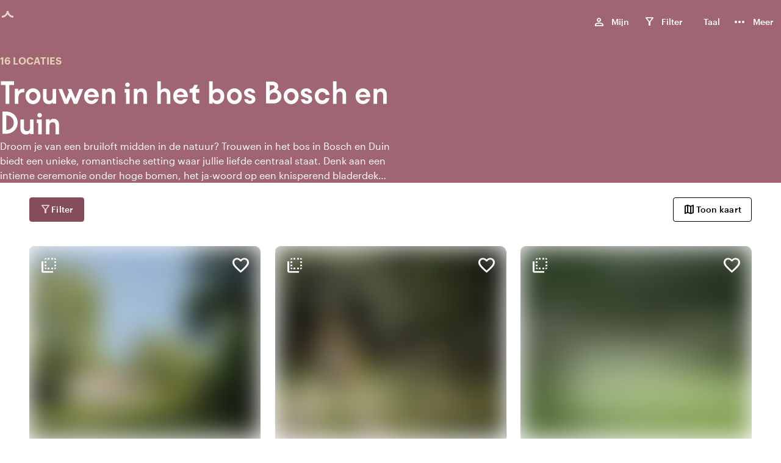

--- FILE ---
content_type: text/html; charset=utf-8
request_url: https://www.toptrouwlocaties.nl/landing/trouwen-in-het-bos-bosch-en-duin
body_size: 27995
content:
<!DOCTYPE html><html lang="nl-NL"><head><meta charSet="utf-8"/><meta name="viewport" content="width=device-width, initial-scale=1"/><title>Trouwen in het bos Bosch en Duin</title><meta name="description" content="Droom je van een bruiloft midden in de natuur? Trouwen in het bos in Bosch en Duin biedt een unieke, romantische setting waar jullie liefde centraal staat. Denk aan een intieme ceremonie onder hoge bomen, het ja-woord op een knisperend bladerdek en een sfeervol diner bij kaarslicht omringd door groen. Of je nu kiest voor een idyllische open plek, een kas midden in het bos, een landgoed, een charmante boskapel of een rustieke locatie aan de bosrand – deze trouwlocaties in Bosch en Duin maken van jullie dag een onvergetelijke ervaring. Laat je inspireren door de magische sfeer van trouwen in het bos in de omgeving van Bosch en Duin."/><meta property="og:title" content="Trouwen in het bos Bosch en Duin"/><meta property="og:description" content="Droom je van een bruiloft midden in de natuur? Trouwen in het bos in Bosch en Duin biedt een unieke, romantische setting waar jullie liefde centraal staat. Denk aan een intieme ceremonie onder hoge bomen, het ja-woord op een knisperend bladerdek en een sfeervol diner bij kaarslicht omringd door groen. Of je nu kiest voor een idyllische open plek, een kas midden in het bos, een landgoed, een charmante boskapel of een rustieke locatie aan de bosrand – deze trouwlocaties in Bosch en Duin maken van jullie dag een onvergetelijke ervaring. Laat je inspireren door de magische sfeer van trouwen in het bos in de omgeving van Bosch en Duin."/><meta property="og:site_name" content="toptrouwlocaties.nl"/><meta property="og:type" content="website"/><meta property="og:locale" content="nl-NL"/><meta property="og:url" content="/_multisite/toptrouwlocaties/www.toptrouwlocaties.nl/landing/trouwen-in-het-bos-bosch-en-duin"/><meta name="google-site-verification" content="SDID9wuTg6JA1TY08Br1HXmCYnLT5xMDz6KgVim1Y2U"/><meta name="twitter:card" content="summary"/><meta property="twitter:title" content="Trouwen in het bos Bosch en Duin"/><meta property="twitter:description" content="Droom je van een bruiloft midden in de natuur? Trouwen in het bos in Bosch en Duin biedt een unieke, romantische setting waar jullie liefde centraal staat. Denk aan een intieme ceremonie onder hoge bomen, het ja-woord op een knisperend bladerdek en een sfeervol diner bij kaarslicht omringd door groen. Of je nu kiest voor een idyllische open plek, een kas midden in het bos, een landgoed, een charmante boskapel of een rustieke locatie aan de bosrand – deze trouwlocaties in Bosch en Duin maken van jullie dag een onvergetelijke ervaring. Laat je inspireren door de magische sfeer van trouwen in het bos in de omgeving van Bosch en Duin."/><meta name="twitter:site" content=""/><link rel="canonical" href="https://www.toptrouwlocaties.nl/landing/trouwen-in-het-bos-bosch-en-duin"/><link rel="alternate" hrefLang="nl-NL" href="https://www.toptrouwlocaties.nl/landing/trouwen-in-het-bos-bosch-en-duin"/><link rel="alternate" hrefLang="en-US" href="https://www.toptrouwlocaties.nl/en-US/landing/wedding-in-the-woods-bosch-en-duin"/><link rel="alternate" hrefLang="de-DE" href="https://www.toptrouwlocaties.nl/de-DE/landing/hochzeit-im-wald-bosch-en-duin"/><link rel="alternate" hrefLang="fr-FR" href="https://www.toptrouwlocaties.nl/fr-FR/landing/mariage-dans-les-bois-bosch-en-duin"/><link rel="alternate" hrefLang="x-default" href="https://www.toptrouwlocaties.nl/landing/trouwen-in-het-bos-bosch-en-duin"/><link rel="apple-touch-icon" sizes="18x180" href="/images/favicon/toptrouwlocaties/apple-touch-icon.png"/><link rel="icon" type="image/png" sizes="192x192" href="/images/favicon/toptrouwlocaties/android-chrome-192x192.png"/><link rel="icon" type="image/png" sizes="72x72" href="/images/favicon/toptrouwlocaties/android-chrome-72x72.png"/><link rel="icon" type="image/png" sizes="32x32" href="/images/favicon/toptrouwlocaties/favicon-32x32.png"/><link rel="icon" type="image/png" sizes="16x16" href="/images/favicon/toptrouwlocaties/favicon-16x16.png"/><link rel="manifest" href="/images/favicon/toptrouwlocaties/site.webmanifest"/><link rel="mask-icon" href="/images/favicon/toptrouwlocaties/safari-pinned-tab.svg" color="#ffffff"/><link rel="shortcut icon" href="/images/favicon/toptrouwlocaties/favicon.ico"/><meta name="msapplication-TileColor" content="#ffffff"/><meta name="msapplication-TileImage" content="/images/favicon/toptrouwlocaties/mstile-150x150.png"/><meta name="msapplication-config" content="/images/favicon/toptrouwlocaties/browserconfig.xml"/><meta name="theme-color" content="#ffffff"/><meta name="next-head-count" content="35"/><link rel="preload" href="/fonts/Kobe1.1-Bold.woff2" as="font" type="font/woff2" crossorigin=""/><link rel="preload" href="/fonts/MaterialIconsOutlined.woff2" as="font" type="font/woff2" crossorigin=""/><link rel="preload" href="/fonts/Graphik-Medium-Web.woff2" as="font" type="font/woff2" crossorigin=""/><link rel="dns-prefetch" href="https://www.venueimages.com"/><link rel="preconnect" href="https://www.venueimages.com"/><link rel="search" type="application/opensearchdescription+xml" href="/api/openSearch" title="toptrouwlocaties.nl"/><link rel="preload" href="/_next/static/css/513f1cc19ae77dae.css" as="style"/><link rel="preload" href="/_next/static/css/657b36e0cbe74e03.css" as="style"/><link rel="preload" href="/_next/static/css/e639d1c03d36a881.css" as="style"/><link rel="preload" href="/_next/static/css/c8ff894c9ce742e4.css" as="style"/><link rel="preload" href="/_next/static/css/8524f2349303d185.css" as="style"/><link rel="preload" href="/_next/static/css/61b0209a5e743242.css" as="style"/><link rel="preload" as="image" imageSrcSet="https://www.venueimages.com/cdn-cgi/image/width=480,format=auto,quality=85/media/aepe5zgw/hfslg_shoot_small-012.jpg 1x, https://www.venueimages.com/cdn-cgi/image/width=1024,format=auto,quality=85/media/aepe5zgw/hfslg_shoot_small-012.jpg 2x"/><link rel="preload" as="image" imageSrcSet="https://www.venueimages.com/cdn-cgi/image/width=480,format=auto,quality=85/media/lgffzsvf/rijkderheide1-74.jpg 1x, https://www.venueimages.com/cdn-cgi/image/width=1024,format=auto,quality=85/media/lgffzsvf/rijkderheide1-74.jpg 2x"/><script type="application/javascript">performance.mark("head-start")</script><script type="application/javascript">performance.mark("gtm-start")</script><script type="application/javascript">performance.mark("gtm-end")</script><script type="application/javascript">performance.mark("fonts-start")</script><script type="application/javascript">performance.mark("local-fonts-start")</script><script type="application/javascript">performance.mark("local-fonts-end")</script><script type="application/javascript">performance.mark("google-fonts-start")</script><script type="application/javascript">performance.mark("google-fonts-end")</script><script type="application/javascript">performance.mark("fonts-end")</script><script type="application/javascript">performance.mark("head-end")</script><link rel="stylesheet" href="/_next/static/css/513f1cc19ae77dae.css" data-n-g=""/><link rel="stylesheet" href="/_next/static/css/657b36e0cbe74e03.css" data-n-p=""/><link rel="stylesheet" href="/_next/static/css/e639d1c03d36a881.css" data-n-p=""/><link rel="stylesheet" href="/_next/static/css/c8ff894c9ce742e4.css" data-n-p=""/><link rel="stylesheet" href="/_next/static/css/8524f2349303d185.css" data-n-p=""/><link rel="stylesheet" href="/_next/static/css/61b0209a5e743242.css" data-n-p=""/><noscript data-n-css=""></noscript><script defer="" noModule="" src="/_next/static/chunks/polyfills-42372ed130431b0a.js"></script><script src="/_next/static/chunks/webpack-353941b8553cb8d0.js" defer=""></script><script src="/_next/static/chunks/framework-b6dbee05f874aa24.js" defer=""></script><script src="/_next/static/chunks/main-e2c74016dbc7e559.js" defer=""></script><script src="/_next/static/chunks/pages/_app-cd5b2e08f3e9a1ba.js" defer=""></script><script src="/_next/static/chunks/94726e6d-7422fed3d11e26de.js" defer=""></script><script src="/_next/static/chunks/6961-3ddf46be1081f9df.js" defer=""></script><script src="/_next/static/chunks/8891-88e4a011badc8a7a.js" defer=""></script><script src="/_next/static/chunks/144-8fffaa0ddc75e7ca.js" defer=""></script><script src="/_next/static/chunks/1456-4a9d4e8ce0afb2b8.js" defer=""></script><script src="/_next/static/chunks/7147-f0337ca9eb983527.js" defer=""></script><script src="/_next/static/chunks/6841-65df231a56a905e1.js" defer=""></script><script src="/_next/static/chunks/8437-827e79929027024b.js" defer=""></script><script src="/_next/static/chunks/8759-f1454016dbf2b602.js" defer=""></script><script src="/_next/static/chunks/pages/_multisite/toptrouwlocaties/%5Bdomain%5D/landing/%5B...slug%5D-072d7163662f493a.js" defer=""></script><script src="/_next/static/2l6_BST3VEPjTHe5Te9Ql/_buildManifest.js" defer=""></script><script src="/_next/static/2l6_BST3VEPjTHe5Te9Ql/_ssgManifest.js" defer=""></script></head><body><script type="application/javascript">performance.mark("body-start")</script><noscript><iframe title="GTM Body iFrame" src="https://collect.toptrouwlocaties.nl/ns.html?id=GTM-M6Z5HJ8" height="0" width="0" style="display:none;visibility:hidden"></iframe></noscript><script type="application/javascript">performance.mark("main-start")</script><link rel="preload" as="image" imageSrcSet="https://www.venueimages.com/cdn-cgi/image/width=480,format=auto,quality=85/media/aepe5zgw/hfslg_shoot_small-012.jpg 1x, https://www.venueimages.com/cdn-cgi/image/width=1024,format=auto,quality=85/media/aepe5zgw/hfslg_shoot_small-012.jpg 2x"/><link rel="preload" as="image" imageSrcSet="https://www.venueimages.com/cdn-cgi/image/width=480,format=auto,quality=85/media/lgffzsvf/rijkderheide1-74.jpg 1x, https://www.venueimages.com/cdn-cgi/image/width=1024,format=auto,quality=85/media/lgffzsvf/rijkderheide1-74.jpg 2x"/><div id="__next"><main class="main"><div class="theme_toptrouwlocaties__2CwGZ"><div class="styles_main__e7YNo"><header data-testid="styles_header__NVe_R" class="styles_header__NVe_R"><div class="styles_sectionGridContainer__uKHbk styles_wide__2ATCh styles_skipToMainContent__K5oA_" tabindex="-1" id="skip-to-content" data-nosnippet="true"><div class="styles_wrapper__ttNlr"><a href="#top-of-content" class="styles_button__t_OD3">Ga naar de inhoud</a></div></div><div class="styles_sectionGridContainer__uKHbk styles_wide__2ATCh styles_spacingGrid__6z7Fl styles_wrapper__BKDyA"><style>
    .flexStyles_R_395km_ {
      --flex-justify: space-between;
      --flex-direction: row;
      --flex-gap: ;
      --flex-grow: ;
      --flex-align: ;
    }
  </style><div class="styles_flex__DUYtx flexStyles_R_395km_ styles_fullWidth__64M7v"><style>
    .flexStyles_R_1n95km_ {
      --flex-justify: space-between;
      --flex-direction: row;
      --flex-gap: ;
      --flex-grow: ;
      --flex-align: ;
    }
  </style><div class="styles_flex__DUYtx flexStyles_R_1n95km_"><div class="styles_logoWrapper__DcsTk"><a target="_self" rel="noopener" class="styles_button__tPlJ9 styles_buttontransparent__JxBpL" aria-label="toptrouwlocaties.nl" href="/"><div role="status" class="styles_loader__r8KFq styles_loader__05Uwf"><div class="styles_icon__X9AlS styles_iconLight__aBTYJ styles_iconSizeSmall__wYiaS"><div class="styles_arc__FJqlF styles_arc1__orXTk"></div><div class="styles_arc__FJqlF styles_arc2__0XsHF"></div></div></div><div class="styles_logo___XaRa"></div></a></div></div><style>
    .flexStyles_R_2n95km_ {
      --flex-justify: space-between;
      --flex-direction: row;
      --flex-gap: 1.6rem;
      --flex-grow: ;
      --flex-align: ;
    }
  </style><div class="styles_flex__DUYtx flexStyles_R_2n95km_"><ul class="styles_navList__nGG06 styles_navListDesktop__oFNCe"><li class="styles_navListItem__oLKhn"><button class="styles_navListLink__41U2l" data-testid="myListMenuItem"><span class="styles_navListLinkText___yQgq styles_navListLinkHasIcon__eFX9b">Mijn</span><span class="styles_myListIcon__9ImFk styles_navListLinkIcon__TjXPv"><span class="styles_icon__9s9dh styles_icon__icPko" translate="no" data-nosnippet="true" aria-hidden="true">person</span><span class="styles_myListCounter__7D6OU" aria-labelledby="_R_8mmn95km_-general-label">0</span><div id="_R_8mmn95km_-general-label" class="styles_visuallyHidden__PmIhz">, </div></span></button></li><li class="styles_navListItem__oLKhn"><button class="styles_navListLink__41U2l"><span class="styles_navListLinkText___yQgq styles_navListLinkHasIcon__eFX9b">Filter</span><span class="styles_myListIcon__uO_pS styles_navListLinkIcon__TjXPv"><span class="styles_icon__9s9dh styles_icon__sPSxo" translate="no" data-nosnippet="true" aria-hidden="true">filter_alt</span><span class="styles_myListCounter__xEVy2"></span></span></button></li><li class="styles_navListItem__oLKhn"><div class="styles_languageSelector__jvBkd" aria-label="Kies taal"><button id="language-selector-button" class="styles_navListLink__41U2l styles_navListLink__NPcRK" aria-label="Nederlands" aria-haspopup="true" aria-expanded="false" aria-controls="language-selector-menu"><span class="styles_navListLinkText___yQgq styles_navListLinkHasIcon__eFX9b">Taal</span><span></span></button></div></li><li class="styles_navListItem__oLKhn"><button class="styles_navListLink__41U2l" data-testid="myListMenuItem"><span class="styles_navListLinkText___yQgq styles_navListLinkHasIcon__eFX9b">Meer</span><span style="font-size:24px" class="styles_icon__9s9dh" translate="no" data-nosnippet="true" aria-hidden="true">more_horiz</span></button></li></ul><ul class="styles_navList__nGG06 styles_navListMobile__nlwde"><li class="styles_navListItem__oLKhn"><button class="styles_navListLink__41U2l" aria-label="Menu"><span class="styles_icon__9s9dh styles_navListLinkIconMenu___I72Z" translate="no" data-nosnippet="true" aria-hidden="true">menu</span></button></li></ul></div></div></div></header><main id="top-of-content"><div class="undefined styles_colorDark__Aetj5"><style>
    .flexStyles_R_a5km_ {
      --flex-justify: ;
      --flex-direction: ;
      --flex-gap: ;
      --flex-grow: ;
      --flex-align: center;
    }
  </style><div class="styles_flex__DUYtx styles_bannerInner__6fzjW flexStyles_R_a5km_"><style>
    .flexStyles_R_da5km_ {
      --flex-justify: ;
      --flex-direction: column;
      --flex-gap: 1.6rem;
      --flex-grow: ;
      --flex-align: ;
    }
  </style><div class="styles_flex__DUYtx styles_content__ke7LI flexStyles_R_da5km_"><style>
    .flexStyles_R_lda5km_ {
      --flex-justify: ;
      --flex-direction: column-reverse;
      --flex-gap: ;
      --flex-grow: ;
      --flex-align: ;
    }
  </style><hgroup class="styles_flex__DUYtx flexStyles_R_lda5km_"><h1 class="heading_h3__aLWcq styles_title___i8Ku">Trouwen in het bos Bosch en Duin</h1><p class="styles_body1__Xwfvd styles_fontWeight600__GQ2yb styles_caption__1vqzM">16 locaties</p></hgroup><div class="styles_root__xt_16"><div class="styles_container__zpn8V styles_white__xL4_u styles_content__1E4Jd styles_linesClosed__q_hE4 styles_lineClamp__jxVy_ styles_lineClamp3__mUwGR">Droom je van een bruiloft midden in de natuur? Trouwen in het bos in Bosch en Duin biedt een unieke, romantische setting waar jullie liefde centraal staat. Denk aan een intieme ceremonie onder hoge bomen, het ja-woord op een knisperend bladerdek en een sfeervol diner bij kaarslicht omringd door groen. Of je nu kiest voor een idyllische open plek, een kas midden in het bos, een landgoed, een charmante boskapel of een rustieke locatie aan de bosrand – deze trouwlocaties in Bosch en Duin maken van jullie dag een onvergetelijke ervaring. Laat je inspireren door de magische sfeer van trouwen in het bos in de omgeving van Bosch en Duin.</div></div></div></div></div><div class="styles_sectionGridContainer__uKHbk styles_wide__2ATCh styles_spacingGrid__6z7Fl styles_paddingMedium__R8Qc5 styles_landingCatalogue__dmzCl"><div class="styles_catalogueToolBarWrapper__fcHY4" data-nosnippet="true"><style>
    .flexStyles_R_1i5km_ {
      --flex-justify: space-between;
      --flex-direction: row;
      --flex-gap: 0.8rem;
      --flex-grow: 1;
      --flex-align: ;
    }
  </style><div class="styles_flex__DUYtx flexStyles_R_1i5km_"><button data-testid="button" class="styles_primary__u6X1q styles_buttonSizeNormal__9jd4v styles_button__aQjXz undefined" as="button"><span class="styles_icon__9s9dh icon styles_icon__yBkbd" translate="no" data-nosnippet="true" aria-hidden="true">filter_alt</span><span class="styles_children__y_Ts_">Filter</span></button><button data-testid="button" class="styles_tertiary__MsIOo styles_buttonSizeNormal__9jd4v styles_button__aQjXz undefined" as="button"><span class="styles_icon__9s9dh icon styles_icon__yBkbd" translate="no" data-nosnippet="true" aria-hidden="true">map</span><span class="styles_children__y_Ts_">Toon kaart</span></button></div></div><style>
    .gridStyles_R_7i5km_ {
      --grid-columns: 1;
      --grid-gap: 2.4rem;
      --grid-row-gap: 4.8rem;
      --grid-column-width: minmax(10%, 1fr);
    }
  
        @media screen and (min-width: 550px) {
          .gridStyles_R_7i5km_ {
            --grid-columns: 2;
            
            
            
          }
        }
        @media screen and (min-width: 1024px) {
          .gridStyles_R_7i5km_ {
            --grid-columns: 3;
            
            
            
          }
        }
        @media screen and (min-width: 1440px) {
          .gridStyles_R_7i5km_ {
            --grid-columns: 4;
            
            
            
          }
        }</style><div class="styles_grid__qJzGw hasItems styles_catalogue__YoPuH gridStyles_R_7i5km_"><style>
    .columnStyles_R_gmni5km_ {
        --column-span: 1;
        
        
    }
    
    .columnEnd_R_gmni5km_ {  }
    .columnStart_R_gmni5km_ { grid-column-start: span var(--column-span); }
    .columnPos_R_gmni5km_ {  }
    
  </style><div class="styles_column__cV94E columnStyles_R_gmni5km_ columnEnd_R_gmni5km_ columnStart_R_gmni5km_ columnPos_R_gmni5km_"><div class="styles_cardWrapper__TZIVA"><div class="styles_placeholderWrapper__bEMQE styles_hidePlaceholderWrapper__X0EBx td0"><div class="styles_card__VRHNO"><div class="styles_cardImage__EOOmR"></div><div class="styles_textRow__lzvoN"></div><div class="styles_textRow__lzvoN"></div><div class="styles_textRowDouble__fd9z9"><div class="styles_textRowDoubleItem__O_irI"></div><div class="styles_textRowDoubleItem__O_irI styles_textRowDoubleLast__rLeIL"></div></div></div></div><div class="styles_childWrapper__rALj8 styles_loadChildWrapper__Gm7n4 td0"><article class="styles_container__EhV2v styles_card__otQV2"><div class="styles_container__EhV2v"><style>
    .flexStyles_R_lgmni5km_ {
      --flex-justify: ;
      --flex-direction: column;
      --flex-gap: 0.4rem;
      --flex-grow: ;
      --flex-align: ;
    }
  </style><div class="styles_flex__DUYtx flexStyles_R_lgmni5km_"><div class="styles_container__FGojq styles_lowerContent__JqoCs"><div aria-hidden="false" class="styles_frontContent__4oQ3_"><style>
    .flexStyles_R_dlgmni5km_ {
      --flex-justify: ;
      --flex-direction: row;
      --flex-gap: ;
      --flex-grow: ;
      --flex-align: ;
    }
  </style><div class="styles_flex__DUYtx flexStyles_R_dlgmni5km_ styles_fullWidth__64M7v"><div class="styles_image__kD1pv styles_wrapper__eYrlG"><span style="box-sizing:border-box;display:block;overflow:hidden;width:initial;height:initial;background:none;opacity:1;border:0;margin:0;padding:0;position:absolute;top:0;left:0;bottom:0;right:0"><img alt="HFSLG Bar &amp; Bistro" src="[data-uri]" decoding="async" data-nimg="fill" class="styles_image__SO3_l" style="position:absolute;top:0;left:0;bottom:0;right:0;box-sizing:border-box;padding:0;border:none;margin:auto;display:block;width:0;height:0;min-width:100%;max-width:100%;min-height:100%;max-height:100%;object-fit:cover;object-position:center;background-size:cover;background-position:center;filter:blur(20px);background-image:url(&quot;https://www.venueimages.com/cdn-cgi/image/width=8,format=auto,quality=85/media/aepe5zgw/hfslg_shoot_small-012.jpg&quot;)"/><noscript><img alt="HFSLG Bar &amp; Bistro" loading="lazy" decoding="async" data-nimg="fill" style="position:absolute;top:0;left:0;bottom:0;right:0;box-sizing:border-box;padding:0;border:none;margin:auto;display:block;width:0;height:0;min-width:100%;max-width:100%;min-height:100%;max-height:100%;object-fit:cover;object-position:center" class="styles_image__SO3_l" sizes="100vw" srcSet="https://www.venueimages.com/cdn-cgi/image/width=320,format=auto,quality=85/media/aepe5zgw/hfslg_shoot_small-012.jpg 320w, https://www.venueimages.com/cdn-cgi/image/width=480,format=auto,quality=85/media/aepe5zgw/hfslg_shoot_small-012.jpg 480w, https://www.venueimages.com/cdn-cgi/image/width=520,format=auto,quality=85/media/aepe5zgw/hfslg_shoot_small-012.jpg 520w, https://www.venueimages.com/cdn-cgi/image/width=640,format=auto,quality=85/media/aepe5zgw/hfslg_shoot_small-012.jpg 640w, https://www.venueimages.com/cdn-cgi/image/width=768,format=auto,quality=85/media/aepe5zgw/hfslg_shoot_small-012.jpg 768w, https://www.venueimages.com/cdn-cgi/image/width=1024,format=auto,quality=85/media/aepe5zgw/hfslg_shoot_small-012.jpg 1024w, https://www.venueimages.com/cdn-cgi/image/width=1280,format=auto,quality=85/media/aepe5zgw/hfslg_shoot_small-012.jpg 1280w" src="https://www.venueimages.com/cdn-cgi/image/width=1280,format=auto,quality=85/media/aepe5zgw/hfslg_shoot_small-012.jpg"/></noscript></span></div><style>
    .flexStyles_R_ldlgmni5km_ {
      --flex-justify: ;
      --flex-direction: column;
      --flex-gap: ;
      --flex-grow: ;
      --flex-align: ;
    }
  </style><div class="styles_flex__DUYtx styles_container__FGojq flexStyles_R_ldlgmni5km_ styles_fullWidth__64M7v"><h3 class="heading_subTitle1__J5DOX styles_ellipsis__e1BS2" data-testid="Title">HFSLG Bar &amp; Bistro</h3><div class="styles_cardAttributes__URSQy"><style>
    .flexStyles_R_1lldlgmni5km_ {
      --flex-justify: space-between;
      --flex-direction: ;
      --flex-gap: 0.4rem;
      --flex-grow: ;
      --flex-align: center;
    }
  </style><div class="styles_flex__DUYtx styles_cardRowCityRating__MObVk flexStyles_R_1lldlgmni5km_" data-card-element="rowCityRating"><style>
    .flexStyles_R_1llldlgmni5km_ {
      --flex-justify: start;
      --flex-direction: ;
      --flex-gap: 0.4rem;
      --flex-grow: ;
      --flex-align: center;
    }
  </style><div class="styles_flex__DUYtx flexStyles_R_1llldlgmni5km_" data-card-element="city"><span class="styles_icon__9s9dh" translate="no" data-nosnippet="true" aria-hidden="true" aria-labelledby="city-label">home</span><span class="styles_visuallyHidden__PmIhz">Plaats</span><span id="city-label" class="styles_body2__Jjsjd" data-testid="cardAttributeCity">Bosch en Duin</span></div><style>
    .flexStyles_R_2llldlgmni5km_ {
      --flex-justify: start;
      --flex-direction: ;
      --flex-gap: 0.4rem;
      --flex-grow: ;
      --flex-align: center;
    }
  </style><div class="styles_flex__DUYtx flexStyles_R_2llldlgmni5km_" data-card-element="rating"><div class="styles_right__dm6oQ styles_body2__Jjsjd rating-average" data-testid="cardAttributeRating"><span class="styles_visuallyHidden__PmIhz">Gemiddelde beoordeling van 9,6 uit 10</span><span aria-hidden="true">9,6</span></div><div class="styles_body2__Jjsjd styles_grey700__wLJFG"><span class="styles_visuallyHidden__PmIhz">Aantal beoordelingen: 2</span><span aria-hidden="true">(2)</span></div></div></div><style>
    .flexStyles_R_2lldlgmni5km_ {
      --flex-justify: space-between;
      --flex-direction: ;
      --flex-gap: 0.4rem;
      --flex-grow: ;
      --flex-align: center;
    }
  </style><div class="styles_flex__DUYtx styles_cardRow___k40h flexStyles_R_2lldlgmni5km_" data-card-element="rowSpacesCapacity"><style>
    .flexStyles_R_1mlldlgmni5km_ {
      --flex-justify: start;
      --flex-direction: ;
      --flex-gap: 0.4rem;
      --flex-grow: ;
      --flex-align: center;
    }
  </style><div class="styles_flex__DUYtx flexStyles_R_1mlldlgmni5km_" data-card-element="spaces"><span class="styles_icon__9s9dh" translate="no" data-nosnippet="true" aria-hidden="true" aria-labelledby="spaces-label">meeting_room</span><span id="spaces-label" class="styles_body2__Jjsjd" data-testid="cardAttributeSpaces">10 ruimtes</span></div><style>
    .flexStyles_R_2mlldlgmni5km_ {
      --flex-justify: start;
      --flex-direction: ;
      --flex-gap: 0.4rem;
      --flex-grow: ;
      --flex-align: center;
    }
  </style><div class="styles_flex__DUYtx flexStyles_R_2mlldlgmni5km_" data-card-element="capacity"><span class="styles_icon__9s9dh" translate="no" data-nosnippet="true" aria-hidden="true" aria-labelledby="capacity-label">person_pin</span><span class="styles_visuallyHidden__PmIhz">Capaciteit</span><span id="capacity-label" class="styles_body2__Jjsjd" data-testid="cardAttributeVenueCapacity">tot 120 personen</span></div></div></div></div></div></div></div><div class="styles_container__EhV2v styles_upperContent__5XG7Q"><div class="styles_flipCardWrapper__sX7nx" icon="search"><div class="styles_flipCard__jMday"><div class="styles_flipCardContent__bvGM_"><button class="styles_hoverTrigger__jjW79" aria-expanded="false" aria-controls="_R_llgmni5km_" aria-label="Meer informatie"></button><div class="styles_flipCardInner__Pozcy"><div class="styles_flipCardFront__AU_uK"><span style="font-size:32px" class="styles_icon__9s9dh styles_iconButton__0u4Qw styles_icon--top-left___0SjX" translate="no" data-nosnippet="true" aria-hidden="true">flip_to_back</span><button class="styles_favoriteIconButton__10Uv_ styles_favorite__ZYQIS" data-testid="favorite" aria-label="Voeg HFSLG Bar &amp; Bistro toe aan jouw favorieten" aria-pressed="false" tabindex="0"><div class="styles_iconWrapper__guVGR"><span class="styles_icon__9s9dh styles_iconOutline__NqC1R" translate="no" data-nosnippet="true" aria-hidden="true">favorite_border</span><span class="styles_icon__9s9dh styles_iconFavorite__IBcSv styles_iconFilled__iskNr" translate="no" data-nosnippet="true" aria-hidden="true">favorite</span></div></button><a target="_self" rel="noopener" class="styles_link__qxj9j" tabindex="0" href="/locatie/hfslg_bar_bistro-88642"><div class="styles_image__X8TUv styles_wrapper__eYrlG" style="aspect-ratio:480 / 400"><span style="box-sizing:border-box;display:inline-block;overflow:hidden;width:initial;height:initial;background:none;opacity:1;border:0;margin:0;padding:0;position:relative;max-width:100%"><span style="box-sizing:border-box;display:block;width:initial;height:initial;background:none;opacity:1;border:0;margin:0;padding:0;max-width:100%"><img style="display:block;max-width:100%;width:initial;height:initial;background:none;opacity:1;border:0;margin:0;padding:0" alt="" aria-hidden="true" src="data:image/svg+xml,%3csvg%20xmlns=%27http://www.w3.org/2000/svg%27%20version=%271.1%27%20width=%27480%27%20height=%27400%27/%3e"/></span><img data-testid="BackgroundImage" alt="HFSLG Bar &amp; Bistro" srcSet="https://www.venueimages.com/cdn-cgi/image/width=480,format=auto,quality=85/media/aepe5zgw/hfslg_shoot_small-012.jpg 1x, https://www.venueimages.com/cdn-cgi/image/width=1024,format=auto,quality=85/media/aepe5zgw/hfslg_shoot_small-012.jpg 2x" src="https://www.venueimages.com/cdn-cgi/image/width=1024,format=auto,quality=85/media/aepe5zgw/hfslg_shoot_small-012.jpg" decoding="async" data-nimg="intrinsic" class="styles_image__SO3_l" style="position:absolute;top:0;left:0;bottom:0;right:0;box-sizing:border-box;padding:0;border:none;margin:auto;display:block;width:0;height:0;min-width:100%;max-width:100%;min-height:100%;max-height:100%;object-fit:cover;object-position:center;background-size:cover;background-position:center;filter:blur(20px);background-image:url(&quot;https://www.venueimages.com/cdn-cgi/image/width=8,format=auto,quality=85/media/aepe5zgw/hfslg_shoot_small-012.jpg&quot;)"/><noscript><img data-testid="BackgroundImage" alt="HFSLG Bar &amp; Bistro" loading="eager" decoding="async" data-nimg="intrinsic" style="position:absolute;top:0;left:0;bottom:0;right:0;box-sizing:border-box;padding:0;border:none;margin:auto;display:block;width:0;height:0;min-width:100%;max-width:100%;min-height:100%;max-height:100%;object-fit:cover;object-position:center" class="styles_image__SO3_l" srcSet="https://www.venueimages.com/cdn-cgi/image/width=480,format=auto,quality=85/media/aepe5zgw/hfslg_shoot_small-012.jpg 1x, https://www.venueimages.com/cdn-cgi/image/width=1024,format=auto,quality=85/media/aepe5zgw/hfslg_shoot_small-012.jpg 2x" src="https://www.venueimages.com/cdn-cgi/image/width=1024,format=auto,quality=85/media/aepe5zgw/hfslg_shoot_small-012.jpg"/></noscript></span></div></a></div><div id="_R_llgmni5km_" class="styles_flipCardBack__Q2zvy"><div><span style="font-size:32px" class="styles_icon__9s9dh styles_iconButton__0u4Qw styles_iconFlipped__OgPBf styles_icon--top-left___0SjX" translate="no" data-nosnippet="true" aria-hidden="true">flip_to_back</span><div class="styles_snapperWrapper__F2iyC styles_slider__zNm9D"><div class="styles_snapper__qfOhe"><div class="styles_slide__ZcVgK"><div id="ambianceAndAesthetic" class="styles_slideArrayWrapper__MzUXC"><style>
    .flexStyles_R_2mlllgmni5km_ {
      --flex-justify: ;
      --flex-direction: column;
      --flex-gap: 0rem;
      --flex-grow: ;
      --flex-align: start;
    }
  </style><div class="styles_flex__DUYtx styles_backSlideWrapper__Wl7AL flexStyles_R_2mlllgmni5km_"><h4 class="heading_subTitle2__MC5nt styles_slideTitle__8JBWG">Sfeer en esthetiek</h4><div class="styles_contentWrapper__7fMrt"><ul class="styles_list__Tq8T3 direction_column__4A05v gap_sm__VAXnw"><li class="styles_listItem__fO94e"><style>
    .flexStyles_R_damlllgmni5km_ {
      --flex-justify: ;
      --flex-direction: ;
      --flex-gap: 0.8rem;
      --flex-grow: ;
      --flex-align: center;
    }
  </style><div class="styles_flex__DUYtx flexStyles_R_damlllgmni5km_"><span class="styles_icon__9s9dh" translate="no" data-nosnippet="true" aria-hidden="true">trending_up</span><span class="styles_body1__Xwfvd">Trendy</span></div></li></ul></div></div></div></div><div class="styles_slide__ZcVgK"><div id="locationAndSurroundings" class="styles_slideArrayWrapper__MzUXC"><style>
    .flexStyles_R_4mlllgmni5km_ {
      --flex-justify: ;
      --flex-direction: column;
      --flex-gap: 0rem;
      --flex-grow: ;
      --flex-align: start;
    }
  </style><div class="styles_flex__DUYtx styles_backSlideWrapper__Wl7AL flexStyles_R_4mlllgmni5km_"><h4 class="heading_subTitle2__MC5nt styles_slideTitle__8JBWG">Bereikbaarheid en ligging</h4><div class="styles_contentWrapper__7fMrt"><ul class="styles_list__Tq8T3 direction_column__4A05v gap_sm__VAXnw"><li class="styles_listItem__fO94e"><style>
    .flexStyles_R_dcmlllgmni5km_ {
      --flex-justify: ;
      --flex-direction: ;
      --flex-gap: 0.8rem;
      --flex-grow: ;
      --flex-align: center;
    }
  </style><div class="styles_flex__DUYtx flexStyles_R_dcmlllgmni5km_"><span class="styles_icon__9s9dh" translate="no" data-nosnippet="true" aria-hidden="true">forest</span><span class="styles_body1__Xwfvd">Bosrijke omgeving</span></div></li><li class="styles_listItem__fO94e"><style>
    .flexStyles_R_lcmlllgmni5km_ {
      --flex-justify: ;
      --flex-direction: ;
      --flex-gap: 0.8rem;
      --flex-grow: ;
      --flex-align: center;
    }
  </style><div class="styles_flex__DUYtx flexStyles_R_lcmlllgmni5km_"><span class="styles_icon__9s9dh" translate="no" data-nosnippet="true" aria-hidden="true">info</span><span class="styles_body1__Xwfvd">In het bos</span></div></li><li class="styles_listItem__fO94e"><style>
    .flexStyles_R_tcmlllgmni5km_ {
      --flex-justify: ;
      --flex-direction: ;
      --flex-gap: 0.8rem;
      --flex-grow: ;
      --flex-align: center;
    }
  </style><div class="styles_flex__DUYtx flexStyles_R_tcmlllgmni5km_"><span class="styles_icon__9s9dh" translate="no" data-nosnippet="true" aria-hidden="true">emoji_nature</span><span class="styles_body1__Xwfvd">Op het platteland</span></div></li><li class="styles_listItem__fO94e"><style>
    .flexStyles_R_15cmlllgmni5km_ {
      --flex-justify: ;
      --flex-direction: ;
      --flex-gap: 0.8rem;
      --flex-grow: ;
      --flex-align: center;
    }
  </style><div class="styles_flex__DUYtx flexStyles_R_15cmlllgmni5km_"><span class="styles_icon__9s9dh" translate="no" data-nosnippet="true" aria-hidden="true">emoji_nature</span><span class="styles_body1__Xwfvd">Midden in de natuur</span></div></li></ul></div></div></div></div></div></div></div></div></div></div></div></div></div></div></div></article></div></div></div><style>
    .columnStyles_R_h6ni5km_ {
        --column-span: 1;
        
        
    }
    
    .columnEnd_R_h6ni5km_ {  }
    .columnStart_R_h6ni5km_ { grid-column-start: span var(--column-span); }
    .columnPos_R_h6ni5km_ {  }
    
  </style><div class="styles_column__cV94E columnStyles_R_h6ni5km_ columnEnd_R_h6ni5km_ columnStart_R_h6ni5km_ columnPos_R_h6ni5km_"><div class="styles_cardWrapper__TZIVA"><div class="styles_placeholderWrapper__bEMQE styles_hidePlaceholderWrapper__X0EBx td1"><div class="styles_card__VRHNO"><div class="styles_cardImage__EOOmR"></div><div class="styles_textRow__lzvoN"></div><div class="styles_textRow__lzvoN"></div><div class="styles_textRowDouble__fd9z9"><div class="styles_textRowDoubleItem__O_irI"></div><div class="styles_textRowDoubleItem__O_irI styles_textRowDoubleLast__rLeIL"></div></div></div></div><div class="styles_childWrapper__rALj8 styles_loadChildWrapper__Gm7n4 td1"><article class="styles_container__EhV2v styles_card__otQV2"><div class="styles_container__EhV2v"><style>
    .flexStyles_R_lh6ni5km_ {
      --flex-justify: ;
      --flex-direction: column;
      --flex-gap: 0.4rem;
      --flex-grow: ;
      --flex-align: ;
    }
  </style><div class="styles_flex__DUYtx flexStyles_R_lh6ni5km_"><div class="styles_container__FGojq styles_lowerContent__JqoCs"><div aria-hidden="false" class="styles_frontContent__4oQ3_"><style>
    .flexStyles_R_dlh6ni5km_ {
      --flex-justify: ;
      --flex-direction: row;
      --flex-gap: ;
      --flex-grow: ;
      --flex-align: ;
    }
  </style><div class="styles_flex__DUYtx flexStyles_R_dlh6ni5km_ styles_fullWidth__64M7v"><div class="styles_image__kD1pv styles_wrapper__eYrlG"><span style="box-sizing:border-box;display:block;overflow:hidden;width:initial;height:initial;background:none;opacity:1;border:0;margin:0;padding:0;position:absolute;top:0;left:0;bottom:0;right:0"><img alt="Bospad naar de tent.jpg" src="[data-uri]" decoding="async" data-nimg="fill" class="styles_image__SO3_l" style="position:absolute;top:0;left:0;bottom:0;right:0;box-sizing:border-box;padding:0;border:none;margin:auto;display:block;width:0;height:0;min-width:100%;max-width:100%;min-height:100%;max-height:100%;object-fit:cover;object-position:center;background-size:cover;background-position:center;filter:blur(20px);background-image:url(&quot;https://www.venueimages.com/cdn-cgi/image/width=8,format=auto,quality=85/media/lgffzsvf/rijkderheide1-74.jpg&quot;)"/><noscript><img alt="Bospad naar de tent.jpg" loading="lazy" decoding="async" data-nimg="fill" style="position:absolute;top:0;left:0;bottom:0;right:0;box-sizing:border-box;padding:0;border:none;margin:auto;display:block;width:0;height:0;min-width:100%;max-width:100%;min-height:100%;max-height:100%;object-fit:cover;object-position:center" class="styles_image__SO3_l" sizes="100vw" srcSet="https://www.venueimages.com/cdn-cgi/image/width=320,format=auto,quality=85/media/lgffzsvf/rijkderheide1-74.jpg 320w, https://www.venueimages.com/cdn-cgi/image/width=480,format=auto,quality=85/media/lgffzsvf/rijkderheide1-74.jpg 480w, https://www.venueimages.com/cdn-cgi/image/width=520,format=auto,quality=85/media/lgffzsvf/rijkderheide1-74.jpg 520w, https://www.venueimages.com/cdn-cgi/image/width=640,format=auto,quality=85/media/lgffzsvf/rijkderheide1-74.jpg 640w, https://www.venueimages.com/cdn-cgi/image/width=768,format=auto,quality=85/media/lgffzsvf/rijkderheide1-74.jpg 768w, https://www.venueimages.com/cdn-cgi/image/width=1024,format=auto,quality=85/media/lgffzsvf/rijkderheide1-74.jpg 1024w, https://www.venueimages.com/cdn-cgi/image/width=1280,format=auto,quality=85/media/lgffzsvf/rijkderheide1-74.jpg 1280w" src="https://www.venueimages.com/cdn-cgi/image/width=1280,format=auto,quality=85/media/lgffzsvf/rijkderheide1-74.jpg"/></noscript></span></div><style>
    .flexStyles_R_ldlh6ni5km_ {
      --flex-justify: ;
      --flex-direction: column;
      --flex-gap: ;
      --flex-grow: ;
      --flex-align: ;
    }
  </style><div class="styles_flex__DUYtx styles_container__FGojq flexStyles_R_ldlh6ni5km_ styles_fullWidth__64M7v"><h3 class="heading_subTitle1__J5DOX styles_ellipsis__e1BS2" data-testid="Title">Rijk der Heide </h3><div class="styles_cardAttributes__URSQy"><style>
    .flexStyles_R_1lldlh6ni5km_ {
      --flex-justify: space-between;
      --flex-direction: ;
      --flex-gap: 0.4rem;
      --flex-grow: ;
      --flex-align: center;
    }
  </style><div class="styles_flex__DUYtx styles_cardRowCityRating__MObVk flexStyles_R_1lldlh6ni5km_" data-card-element="rowCityRating"><style>
    .flexStyles_R_1llldlh6ni5km_ {
      --flex-justify: start;
      --flex-direction: ;
      --flex-gap: 0.4rem;
      --flex-grow: ;
      --flex-align: center;
    }
  </style><div class="styles_flex__DUYtx flexStyles_R_1llldlh6ni5km_" data-card-element="city"><span class="styles_icon__9s9dh" translate="no" data-nosnippet="true" aria-hidden="true" aria-labelledby="city-label">home</span><span class="styles_visuallyHidden__PmIhz">Plaats</span><span id="city-label" class="styles_body2__Jjsjd" data-testid="cardAttributeCity">Huis ter Heide</span></div><style>
    .flexStyles_R_2llldlh6ni5km_ {
      --flex-justify: start;
      --flex-direction: ;
      --flex-gap: 0.4rem;
      --flex-grow: ;
      --flex-align: center;
    }
  </style><div class="styles_flex__DUYtx flexStyles_R_2llldlh6ni5km_" data-card-element="rating"><div class="styles_right__dm6oQ styles_body2__Jjsjd rating-average" data-testid="cardAttributeRating"><span class="styles_visuallyHidden__PmIhz">Gemiddelde beoordeling van 8 uit 10</span><span aria-hidden="true">8</span></div><div class="styles_body2__Jjsjd styles_grey700__wLJFG"><span class="styles_visuallyHidden__PmIhz">Aantal beoordelingen: 1</span><span aria-hidden="true">(1)</span></div></div></div><style>
    .flexStyles_R_2lldlh6ni5km_ {
      --flex-justify: space-between;
      --flex-direction: ;
      --flex-gap: 0.4rem;
      --flex-grow: ;
      --flex-align: center;
    }
  </style><div class="styles_flex__DUYtx styles_cardRow___k40h flexStyles_R_2lldlh6ni5km_" data-card-element="rowSpacesCapacity"><style>
    .flexStyles_R_1mlldlh6ni5km_ {
      --flex-justify: start;
      --flex-direction: ;
      --flex-gap: 0.4rem;
      --flex-grow: ;
      --flex-align: center;
    }
  </style><div class="styles_flex__DUYtx flexStyles_R_1mlldlh6ni5km_" data-card-element="spaces"><span class="styles_icon__9s9dh" translate="no" data-nosnippet="true" aria-hidden="true" aria-labelledby="spaces-label">meeting_room</span><span id="spaces-label" class="styles_body2__Jjsjd" data-testid="cardAttributeSpaces">8 ruimtes</span></div><style>
    .flexStyles_R_2mlldlh6ni5km_ {
      --flex-justify: start;
      --flex-direction: ;
      --flex-gap: 0.4rem;
      --flex-grow: ;
      --flex-align: center;
    }
  </style><div class="styles_flex__DUYtx flexStyles_R_2mlldlh6ni5km_" data-card-element="capacity"><span class="styles_icon__9s9dh" translate="no" data-nosnippet="true" aria-hidden="true" aria-labelledby="capacity-label">person_pin</span><span class="styles_visuallyHidden__PmIhz">Capaciteit</span><span id="capacity-label" class="styles_body2__Jjsjd" data-testid="cardAttributeVenueCapacity"><span aria-hidden="true">50-1000</span><span class="styles_visuallyHidden__PmIhz">50 tot 1000 personen</span></span></div></div></div></div></div></div></div><div class="styles_container__EhV2v styles_upperContent__5XG7Q"><div class="styles_flipCardWrapper__sX7nx" icon="search"><div class="styles_flipCard__jMday"><div class="styles_flipCardContent__bvGM_"><button class="styles_hoverTrigger__jjW79" aria-expanded="false" aria-controls="_R_llh6ni5km_" aria-label="Meer informatie"></button><div class="styles_flipCardInner__Pozcy"><div class="styles_flipCardFront__AU_uK"><span style="font-size:32px" class="styles_icon__9s9dh styles_iconButton__0u4Qw styles_icon--top-left___0SjX" translate="no" data-nosnippet="true" aria-hidden="true">flip_to_back</span><button class="styles_favoriteIconButton__10Uv_ styles_favorite__ZYQIS" data-testid="favorite" aria-label="Voeg Rijk der Heide  toe aan jouw favorieten" aria-pressed="false" tabindex="0"><div class="styles_iconWrapper__guVGR"><span class="styles_icon__9s9dh styles_iconOutline__NqC1R" translate="no" data-nosnippet="true" aria-hidden="true">favorite_border</span><span class="styles_icon__9s9dh styles_iconFavorite__IBcSv styles_iconFilled__iskNr" translate="no" data-nosnippet="true" aria-hidden="true">favorite</span></div></button><a target="_self" rel="noopener" class="styles_link__qxj9j" tabindex="0" href="/locatie/rijk_der_heide_-168802"><div class="styles_image__X8TUv styles_wrapper__eYrlG" style="aspect-ratio:480 / 400"><span style="box-sizing:border-box;display:inline-block;overflow:hidden;width:initial;height:initial;background:none;opacity:1;border:0;margin:0;padding:0;position:relative;max-width:100%"><span style="box-sizing:border-box;display:block;width:initial;height:initial;background:none;opacity:1;border:0;margin:0;padding:0;max-width:100%"><img style="display:block;max-width:100%;width:initial;height:initial;background:none;opacity:1;border:0;margin:0;padding:0" alt="" aria-hidden="true" src="data:image/svg+xml,%3csvg%20xmlns=%27http://www.w3.org/2000/svg%27%20version=%271.1%27%20width=%27480%27%20height=%27400%27/%3e"/></span><img data-testid="BackgroundImage" alt="Bospad naar de tent.jpg" srcSet="https://www.venueimages.com/cdn-cgi/image/width=480,format=auto,quality=85/media/lgffzsvf/rijkderheide1-74.jpg 1x, https://www.venueimages.com/cdn-cgi/image/width=1024,format=auto,quality=85/media/lgffzsvf/rijkderheide1-74.jpg 2x" src="https://www.venueimages.com/cdn-cgi/image/width=1024,format=auto,quality=85/media/lgffzsvf/rijkderheide1-74.jpg" decoding="async" data-nimg="intrinsic" class="styles_image__SO3_l" style="position:absolute;top:0;left:0;bottom:0;right:0;box-sizing:border-box;padding:0;border:none;margin:auto;display:block;width:0;height:0;min-width:100%;max-width:100%;min-height:100%;max-height:100%;object-fit:cover;object-position:center;background-size:cover;background-position:center;filter:blur(20px);background-image:url(&quot;https://www.venueimages.com/cdn-cgi/image/width=8,format=auto,quality=85/media/lgffzsvf/rijkderheide1-74.jpg&quot;)"/><noscript><img data-testid="BackgroundImage" alt="Bospad naar de tent.jpg" loading="eager" decoding="async" data-nimg="intrinsic" style="position:absolute;top:0;left:0;bottom:0;right:0;box-sizing:border-box;padding:0;border:none;margin:auto;display:block;width:0;height:0;min-width:100%;max-width:100%;min-height:100%;max-height:100%;object-fit:cover;object-position:center" class="styles_image__SO3_l" srcSet="https://www.venueimages.com/cdn-cgi/image/width=480,format=auto,quality=85/media/lgffzsvf/rijkderheide1-74.jpg 1x, https://www.venueimages.com/cdn-cgi/image/width=1024,format=auto,quality=85/media/lgffzsvf/rijkderheide1-74.jpg 2x" src="https://www.venueimages.com/cdn-cgi/image/width=1024,format=auto,quality=85/media/lgffzsvf/rijkderheide1-74.jpg"/></noscript></span></div></a></div><div id="_R_llh6ni5km_" class="styles_flipCardBack__Q2zvy"><div><span style="font-size:32px" class="styles_icon__9s9dh styles_iconButton__0u4Qw styles_iconFlipped__OgPBf styles_icon--top-left___0SjX" translate="no" data-nosnippet="true" aria-hidden="true">flip_to_back</span><div class="styles_snapperWrapper__F2iyC styles_slider__zNm9D"><div class="styles_snapper__qfOhe"><div class="styles_slide__ZcVgK"><div id="ambianceAndAesthetic" class="styles_slideArrayWrapper__MzUXC"><style>
    .flexStyles_R_2mlllh6ni5km_ {
      --flex-justify: ;
      --flex-direction: column;
      --flex-gap: 0rem;
      --flex-grow: ;
      --flex-align: start;
    }
  </style><div class="styles_flex__DUYtx styles_backSlideWrapper__Wl7AL flexStyles_R_2mlllh6ni5km_"><h4 class="heading_subTitle2__MC5nt styles_slideTitle__8JBWG">Sfeer en esthetiek</h4><div class="styles_contentWrapper__7fMrt"><ul class="styles_list__Tq8T3 direction_column__4A05v gap_sm__VAXnw"><li class="styles_listItem__fO94e"><style>
    .flexStyles_R_damlllh6ni5km_ {
      --flex-justify: ;
      --flex-direction: ;
      --flex-gap: 0.8rem;
      --flex-grow: ;
      --flex-align: center;
    }
  </style><div class="styles_flex__DUYtx flexStyles_R_damlllh6ni5km_"><span class="styles_icon__9s9dh" translate="no" data-nosnippet="true" aria-hidden="true">landscape</span><span class="styles_body1__Xwfvd">Landelijk</span></div></li><li class="styles_listItem__fO94e"><style>
    .flexStyles_R_lamlllh6ni5km_ {
      --flex-justify: ;
      --flex-direction: ;
      --flex-gap: 0.8rem;
      --flex-grow: ;
      --flex-align: center;
    }
  </style><div class="styles_flex__DUYtx flexStyles_R_lamlllh6ni5km_"><span class="styles_icon__9s9dh" translate="no" data-nosnippet="true" aria-hidden="true">favorite</span><span class="styles_body1__Xwfvd">Romantisch</span></div></li></ul></div></div></div></div><div class="styles_slide__ZcVgK"><div id="locationAndSurroundings" class="styles_slideArrayWrapper__MzUXC"><style>
    .flexStyles_R_4mlllh6ni5km_ {
      --flex-justify: ;
      --flex-direction: column;
      --flex-gap: 0rem;
      --flex-grow: ;
      --flex-align: start;
    }
  </style><div class="styles_flex__DUYtx styles_backSlideWrapper__Wl7AL flexStyles_R_4mlllh6ni5km_"><h4 class="heading_subTitle2__MC5nt styles_slideTitle__8JBWG">Bereikbaarheid en ligging</h4><div class="styles_contentWrapper__7fMrt"><ul class="styles_list__Tq8T3 direction_column__4A05v gap_sm__VAXnw"><li class="styles_listItem__fO94e"><style>
    .flexStyles_R_dcmlllh6ni5km_ {
      --flex-justify: ;
      --flex-direction: ;
      --flex-gap: 0.8rem;
      --flex-grow: ;
      --flex-align: center;
    }
  </style><div class="styles_flex__DUYtx flexStyles_R_dcmlllh6ni5km_"><span class="styles_icon__9s9dh" translate="no" data-nosnippet="true" aria-hidden="true">forest</span><span class="styles_body1__Xwfvd">Bosrijke omgeving</span></div></li><li class="styles_listItem__fO94e"><style>
    .flexStyles_R_lcmlllh6ni5km_ {
      --flex-justify: ;
      --flex-direction: ;
      --flex-gap: 0.8rem;
      --flex-grow: ;
      --flex-align: center;
    }
  </style><div class="styles_flex__DUYtx flexStyles_R_lcmlllh6ni5km_"><span class="styles_icon__9s9dh" translate="no" data-nosnippet="true" aria-hidden="true">info</span><span class="styles_body1__Xwfvd">In het bos</span></div></li><li class="styles_listItem__fO94e"><style>
    .flexStyles_R_tcmlllh6ni5km_ {
      --flex-justify: ;
      --flex-direction: ;
      --flex-gap: 0.8rem;
      --flex-grow: ;
      --flex-align: center;
    }
  </style><div class="styles_flex__DUYtx flexStyles_R_tcmlllh6ni5km_"><span class="styles_icon__9s9dh" translate="no" data-nosnippet="true" aria-hidden="true">emoji_nature</span><span class="styles_body1__Xwfvd">Midden in de natuur</span></div></li><li class="styles_listItem__fO94e"><style>
    .flexStyles_R_15cmlllh6ni5km_ {
      --flex-justify: ;
      --flex-direction: ;
      --flex-gap: 0.8rem;
      --flex-grow: ;
      --flex-align: center;
    }
  </style><div class="styles_flex__DUYtx flexStyles_R_15cmlllh6ni5km_"><span class="styles_icon__9s9dh" translate="no" data-nosnippet="true" aria-hidden="true">grass</span><span class="styles_body1__Xwfvd">Op de heide</span></div></li></ul></div></div></div></div></div></div></div></div></div></div></div></div></div></div></div></article></div></div></div><style>
    .columnStyles_R_hmni5km_ {
        --column-span: 1;
        
        
    }
    
    .columnEnd_R_hmni5km_ {  }
    .columnStart_R_hmni5km_ { grid-column-start: span var(--column-span); }
    .columnPos_R_hmni5km_ {  }
    
  </style><div class="styles_column__cV94E columnStyles_R_hmni5km_ columnEnd_R_hmni5km_ columnStart_R_hmni5km_ columnPos_R_hmni5km_"><div class="styles_cardWrapper__TZIVA"><div class="styles_placeholderWrapper__bEMQE styles_hidePlaceholderWrapper__X0EBx td2"><div class="styles_card__VRHNO"><div class="styles_cardImage__EOOmR"></div><div class="styles_textRow__lzvoN"></div><div class="styles_textRow__lzvoN"></div><div class="styles_textRowDouble__fd9z9"><div class="styles_textRowDoubleItem__O_irI"></div><div class="styles_textRowDoubleItem__O_irI styles_textRowDoubleLast__rLeIL"></div></div></div></div><div class="styles_childWrapper__rALj8 styles_loadChildWrapper__Gm7n4 td2"><article class="styles_container__EhV2v styles_card__otQV2"><div class="styles_container__EhV2v"><style>
    .flexStyles_R_lhmni5km_ {
      --flex-justify: ;
      --flex-direction: column;
      --flex-gap: 0.4rem;
      --flex-grow: ;
      --flex-align: ;
    }
  </style><div class="styles_flex__DUYtx flexStyles_R_lhmni5km_"><div class="styles_container__FGojq styles_lowerContent__JqoCs"><div aria-hidden="false" class="styles_frontContent__4oQ3_"><style>
    .flexStyles_R_dlhmni5km_ {
      --flex-justify: ;
      --flex-direction: row;
      --flex-gap: ;
      --flex-grow: ;
      --flex-align: ;
    }
  </style><div class="styles_flex__DUYtx flexStyles_R_dlhmni5km_ styles_fullWidth__64M7v"><div class="styles_image__kD1pv styles_wrapper__eYrlG"><span style="box-sizing:border-box;display:block;overflow:hidden;width:initial;height:initial;background:none;opacity:1;border:0;margin:0;padding:0;position:absolute;top:0;left:0;bottom:0;right:0"><img alt="Feel Good TentEvent - ceremonie opstelling buiten" src="[data-uri]" decoding="async" data-nimg="fill" class="styles_image__SO3_l" style="position:absolute;top:0;left:0;bottom:0;right:0;box-sizing:border-box;padding:0;border:none;margin:auto;display:block;width:0;height:0;min-width:100%;max-width:100%;min-height:100%;max-height:100%;object-fit:cover;object-position:center;background-size:cover;background-position:center;filter:blur(20px);background-image:url(&quot;https://www.venueimages.com/cdn-cgi/image/width=8,format=auto,quality=85/media/rr1jjte3/feel-good-tentevent-lage-vuursche02.jpg&quot;)"/><noscript><img alt="Feel Good TentEvent - ceremonie opstelling buiten" loading="lazy" decoding="async" data-nimg="fill" style="position:absolute;top:0;left:0;bottom:0;right:0;box-sizing:border-box;padding:0;border:none;margin:auto;display:block;width:0;height:0;min-width:100%;max-width:100%;min-height:100%;max-height:100%;object-fit:cover;object-position:center" class="styles_image__SO3_l" sizes="100vw" srcSet="https://www.venueimages.com/cdn-cgi/image/width=320,format=auto,quality=85/media/rr1jjte3/feel-good-tentevent-lage-vuursche02.jpg 320w, https://www.venueimages.com/cdn-cgi/image/width=480,format=auto,quality=85/media/rr1jjte3/feel-good-tentevent-lage-vuursche02.jpg 480w, https://www.venueimages.com/cdn-cgi/image/width=520,format=auto,quality=85/media/rr1jjte3/feel-good-tentevent-lage-vuursche02.jpg 520w, https://www.venueimages.com/cdn-cgi/image/width=640,format=auto,quality=85/media/rr1jjte3/feel-good-tentevent-lage-vuursche02.jpg 640w, https://www.venueimages.com/cdn-cgi/image/width=768,format=auto,quality=85/media/rr1jjte3/feel-good-tentevent-lage-vuursche02.jpg 768w, https://www.venueimages.com/cdn-cgi/image/width=1024,format=auto,quality=85/media/rr1jjte3/feel-good-tentevent-lage-vuursche02.jpg 1024w, https://www.venueimages.com/cdn-cgi/image/width=1280,format=auto,quality=85/media/rr1jjte3/feel-good-tentevent-lage-vuursche02.jpg 1280w" src="https://www.venueimages.com/cdn-cgi/image/width=1280,format=auto,quality=85/media/rr1jjte3/feel-good-tentevent-lage-vuursche02.jpg"/></noscript></span></div><style>
    .flexStyles_R_ldlhmni5km_ {
      --flex-justify: ;
      --flex-direction: column;
      --flex-gap: ;
      --flex-grow: ;
      --flex-align: ;
    }
  </style><div class="styles_flex__DUYtx styles_container__FGojq flexStyles_R_ldlhmni5km_ styles_fullWidth__64M7v"><h3 class="heading_subTitle1__J5DOX styles_ellipsis__e1BS2" data-testid="Title">Feel Good TentEvent</h3><div class="styles_cardAttributes__URSQy"><style>
    .flexStyles_R_1lldlhmni5km_ {
      --flex-justify: space-between;
      --flex-direction: ;
      --flex-gap: 0.4rem;
      --flex-grow: ;
      --flex-align: center;
    }
  </style><div class="styles_flex__DUYtx styles_cardRowCityRating__MObVk flexStyles_R_1lldlhmni5km_" data-card-element="rowCityRating"><style>
    .flexStyles_R_1llldlhmni5km_ {
      --flex-justify: start;
      --flex-direction: ;
      --flex-gap: 0.4rem;
      --flex-grow: ;
      --flex-align: center;
    }
  </style><div class="styles_flex__DUYtx flexStyles_R_1llldlhmni5km_" data-card-element="city"><span class="styles_icon__9s9dh" translate="no" data-nosnippet="true" aria-hidden="true" aria-labelledby="city-label">home</span><span class="styles_visuallyHidden__PmIhz">Plaats</span><span id="city-label" class="styles_body2__Jjsjd" data-testid="cardAttributeCity">Lage Vuursche</span></div><style>
    .flexStyles_R_2llldlhmni5km_ {
      --flex-justify: start;
      --flex-direction: ;
      --flex-gap: 0.4rem;
      --flex-grow: ;
      --flex-align: center;
    }
  </style><div class="styles_flex__DUYtx flexStyles_R_2llldlhmni5km_" data-card-element="rating"><div class="styles_right__dm6oQ styles_body2__Jjsjd rating-average" data-testid="cardAttributeRating"><span class="styles_visuallyHidden__PmIhz">Gemiddelde beoordeling van 9,3 uit 10</span><span aria-hidden="true">9,3</span></div><div class="styles_body2__Jjsjd styles_grey700__wLJFG"><span class="styles_visuallyHidden__PmIhz">Aantal beoordelingen: 42</span><span aria-hidden="true">(42)</span></div></div></div><style>
    .flexStyles_R_2lldlhmni5km_ {
      --flex-justify: space-between;
      --flex-direction: ;
      --flex-gap: 0.4rem;
      --flex-grow: ;
      --flex-align: center;
    }
  </style><div class="styles_flex__DUYtx styles_cardRow___k40h flexStyles_R_2lldlhmni5km_" data-card-element="rowSpacesCapacity"><style>
    .flexStyles_R_1mlldlhmni5km_ {
      --flex-justify: start;
      --flex-direction: ;
      --flex-gap: 0.4rem;
      --flex-grow: ;
      --flex-align: center;
    }
  </style><div class="styles_flex__DUYtx flexStyles_R_1mlldlhmni5km_" data-card-element="spaces"><span class="styles_icon__9s9dh" translate="no" data-nosnippet="true" aria-hidden="true" aria-labelledby="spaces-label">meeting_room</span><span id="spaces-label" class="styles_body2__Jjsjd" data-testid="cardAttributeSpaces">5 ruimtes</span></div><style>
    .flexStyles_R_2mlldlhmni5km_ {
      --flex-justify: start;
      --flex-direction: ;
      --flex-gap: 0.4rem;
      --flex-grow: ;
      --flex-align: center;
    }
  </style><div class="styles_flex__DUYtx flexStyles_R_2mlldlhmni5km_" data-card-element="capacity"><span class="styles_icon__9s9dh" translate="no" data-nosnippet="true" aria-hidden="true" aria-labelledby="capacity-label">person_pin</span><span class="styles_visuallyHidden__PmIhz">Capaciteit</span><span id="capacity-label" class="styles_body2__Jjsjd" data-testid="cardAttributeVenueCapacity"><span aria-hidden="true">150-1100</span><span class="styles_visuallyHidden__PmIhz">150 tot 1100 personen</span></span></div></div></div></div></div></div></div><div class="styles_container__EhV2v styles_upperContent__5XG7Q"><div class="styles_flipCardWrapper__sX7nx" icon="search"><div class="styles_flipCard__jMday"><div class="styles_flipCardContent__bvGM_"><button class="styles_hoverTrigger__jjW79" aria-expanded="false" aria-controls="_R_llhmni5km_" aria-label="Meer informatie"></button><div class="styles_flipCardInner__Pozcy"><div class="styles_flipCardFront__AU_uK"><span style="font-size:32px" class="styles_icon__9s9dh styles_iconButton__0u4Qw styles_icon--top-left___0SjX" translate="no" data-nosnippet="true" aria-hidden="true">flip_to_back</span><button class="styles_favoriteIconButton__10Uv_ styles_favorite__ZYQIS" data-testid="favorite" aria-label="Voeg Feel Good TentEvent toe aan jouw favorieten" aria-pressed="false" tabindex="0"><div class="styles_iconWrapper__guVGR"><span class="styles_icon__9s9dh styles_iconOutline__NqC1R" translate="no" data-nosnippet="true" aria-hidden="true">favorite_border</span><span class="styles_icon__9s9dh styles_iconFavorite__IBcSv styles_iconFilled__iskNr" translate="no" data-nosnippet="true" aria-hidden="true">favorite</span></div></button><a target="_self" rel="noopener" class="styles_link__qxj9j" tabindex="0" href="/locatie/feel_good_tentevent-10197"><div class="styles_image__X8TUv styles_wrapper__eYrlG" style="aspect-ratio:480 / 400"><span style="box-sizing:border-box;display:inline-block;overflow:hidden;width:initial;height:initial;background:none;opacity:1;border:0;margin:0;padding:0;position:relative;max-width:100%"><span style="box-sizing:border-box;display:block;width:initial;height:initial;background:none;opacity:1;border:0;margin:0;padding:0;max-width:100%"><img style="display:block;max-width:100%;width:initial;height:initial;background:none;opacity:1;border:0;margin:0;padding:0" alt="" aria-hidden="true" src="data:image/svg+xml,%3csvg%20xmlns=%27http://www.w3.org/2000/svg%27%20version=%271.1%27%20width=%27480%27%20height=%27400%27/%3e"/></span><img data-testid="BackgroundImage" alt="Feel Good TentEvent - ceremonie opstelling buiten" src="[data-uri]" decoding="async" data-nimg="intrinsic" class="styles_image__SO3_l" style="position:absolute;top:0;left:0;bottom:0;right:0;box-sizing:border-box;padding:0;border:none;margin:auto;display:block;width:0;height:0;min-width:100%;max-width:100%;min-height:100%;max-height:100%;object-fit:cover;object-position:center;background-size:cover;background-position:center;filter:blur(20px);background-image:url(&quot;https://www.venueimages.com/cdn-cgi/image/width=8,format=auto,quality=85/media/rr1jjte3/feel-good-tentevent-lage-vuursche02.jpg&quot;)"/><noscript><img data-testid="BackgroundImage" alt="Feel Good TentEvent - ceremonie opstelling buiten" loading="lazy" decoding="async" data-nimg="intrinsic" style="position:absolute;top:0;left:0;bottom:0;right:0;box-sizing:border-box;padding:0;border:none;margin:auto;display:block;width:0;height:0;min-width:100%;max-width:100%;min-height:100%;max-height:100%;object-fit:cover;object-position:center" class="styles_image__SO3_l" srcSet="https://www.venueimages.com/cdn-cgi/image/width=480,format=auto,quality=85/media/rr1jjte3/feel-good-tentevent-lage-vuursche02.jpg 1x, https://www.venueimages.com/cdn-cgi/image/width=1024,format=auto,quality=85/media/rr1jjte3/feel-good-tentevent-lage-vuursche02.jpg 2x" src="https://www.venueimages.com/cdn-cgi/image/width=1024,format=auto,quality=85/media/rr1jjte3/feel-good-tentevent-lage-vuursche02.jpg"/></noscript></span></div></a></div><div id="_R_llhmni5km_" class="styles_flipCardBack__Q2zvy"><div><span style="font-size:32px" class="styles_icon__9s9dh styles_iconButton__0u4Qw styles_iconFlipped__OgPBf styles_icon--top-left___0SjX" translate="no" data-nosnippet="true" aria-hidden="true">flip_to_back</span><div class="styles_snapperWrapper__F2iyC styles_slider__zNm9D"><div class="styles_snapper__qfOhe"><div class="styles_slide__ZcVgK"><div id="ambianceAndAesthetic" class="styles_slideArrayWrapper__MzUXC"><style>
    .flexStyles_R_2mlllhmni5km_ {
      --flex-justify: ;
      --flex-direction: column;
      --flex-gap: 0rem;
      --flex-grow: ;
      --flex-align: start;
    }
  </style><div class="styles_flex__DUYtx styles_backSlideWrapper__Wl7AL flexStyles_R_2mlllhmni5km_"><h4 class="heading_subTitle2__MC5nt styles_slideTitle__8JBWG">Sfeer en esthetiek</h4><div class="styles_contentWrapper__7fMrt"><ul class="styles_list__Tq8T3 direction_column__4A05v gap_sm__VAXnw"><li class="styles_listItem__fO94e"><style>
    .flexStyles_R_damlllhmni5km_ {
      --flex-justify: ;
      --flex-direction: ;
      --flex-gap: 0.8rem;
      --flex-grow: ;
      --flex-align: center;
    }
  </style><div class="styles_flex__DUYtx flexStyles_R_damlllhmni5km_"><span class="styles_icon__9s9dh" translate="no" data-nosnippet="true" aria-hidden="true">landscape</span><span class="styles_body1__Xwfvd">Landelijk</span></div></li><li class="styles_listItem__fO94e"><style>
    .flexStyles_R_lamlllhmni5km_ {
      --flex-justify: ;
      --flex-direction: ;
      --flex-gap: 0.8rem;
      --flex-grow: ;
      --flex-align: center;
    }
  </style><div class="styles_flex__DUYtx flexStyles_R_lamlllhmni5km_"><span class="styles_icon__9s9dh" translate="no" data-nosnippet="true" aria-hidden="true">favorite</span><span class="styles_body1__Xwfvd">Romantisch</span></div></li></ul></div></div></div></div><div class="styles_slide__ZcVgK"><div id="locationAndSurroundings" class="styles_slideArrayWrapper__MzUXC"><style>
    .flexStyles_R_4mlllhmni5km_ {
      --flex-justify: ;
      --flex-direction: column;
      --flex-gap: 0rem;
      --flex-grow: ;
      --flex-align: start;
    }
  </style><div class="styles_flex__DUYtx styles_backSlideWrapper__Wl7AL flexStyles_R_4mlllhmni5km_"><h4 class="heading_subTitle2__MC5nt styles_slideTitle__8JBWG">Bereikbaarheid en ligging</h4><div class="styles_contentWrapper__7fMrt"><ul class="styles_list__Tq8T3 direction_column__4A05v gap_sm__VAXnw"><li class="styles_listItem__fO94e"><style>
    .flexStyles_R_dcmlllhmni5km_ {
      --flex-justify: ;
      --flex-direction: ;
      --flex-gap: 0.8rem;
      --flex-grow: ;
      --flex-align: center;
    }
  </style><div class="styles_flex__DUYtx flexStyles_R_dcmlllhmni5km_"><span class="styles_icon__9s9dh" translate="no" data-nosnippet="true" aria-hidden="true">forest</span><span class="styles_body1__Xwfvd">Bosrijke omgeving</span></div></li><li class="styles_listItem__fO94e"><style>
    .flexStyles_R_lcmlllhmni5km_ {
      --flex-justify: ;
      --flex-direction: ;
      --flex-gap: 0.8rem;
      --flex-grow: ;
      --flex-align: center;
    }
  </style><div class="styles_flex__DUYtx flexStyles_R_lcmlllhmni5km_"><span class="styles_icon__9s9dh" translate="no" data-nosnippet="true" aria-hidden="true">emoji_nature</span><span class="styles_body1__Xwfvd">Op het platteland</span></div></li><li class="styles_listItem__fO94e"><style>
    .flexStyles_R_tcmlllhmni5km_ {
      --flex-justify: ;
      --flex-direction: ;
      --flex-gap: 0.8rem;
      --flex-grow: ;
      --flex-align: center;
    }
  </style><div class="styles_flex__DUYtx flexStyles_R_tcmlllhmni5km_"><span class="styles_icon__9s9dh" translate="no" data-nosnippet="true" aria-hidden="true">emoji_nature</span><span class="styles_body1__Xwfvd">Midden in de natuur</span></div></li><li class="styles_listItem__fO94e"><style>
    .flexStyles_R_15cmlllhmni5km_ {
      --flex-justify: ;
      --flex-direction: ;
      --flex-gap: 0.8rem;
      --flex-grow: ;
      --flex-align: center;
    }
  </style><div class="styles_flex__DUYtx flexStyles_R_15cmlllhmni5km_"><span class="styles_icon__9s9dh" translate="no" data-nosnippet="true" aria-hidden="true">info</span><span class="styles_body1__Xwfvd">In het bos</span></div></li></ul></div></div></div></div></div></div></div></div></div></div></div></div></div></div></div></article></div></div></div><style>
    .columnStyles_R_i6ni5km_ {
        --column-span: 1;
        
        
    }
    
    .columnEnd_R_i6ni5km_ {  }
    .columnStart_R_i6ni5km_ { grid-column-start: span var(--column-span); }
    .columnPos_R_i6ni5km_ {  }
    
  </style><div class="styles_column__cV94E columnStyles_R_i6ni5km_ columnEnd_R_i6ni5km_ columnStart_R_i6ni5km_ columnPos_R_i6ni5km_"><div class="styles_cardWrapper__TZIVA"><div class="styles_placeholderWrapper__bEMQE styles_hidePlaceholderWrapper__X0EBx td3"><div class="styles_card__VRHNO"><div class="styles_cardImage__EOOmR"></div><div class="styles_textRow__lzvoN"></div><div class="styles_textRow__lzvoN"></div><div class="styles_textRowDouble__fd9z9"><div class="styles_textRowDoubleItem__O_irI"></div><div class="styles_textRowDoubleItem__O_irI styles_textRowDoubleLast__rLeIL"></div></div></div></div><div class="styles_childWrapper__rALj8 styles_loadChildWrapper__Gm7n4 td3"><article class="styles_container__EhV2v styles_card__otQV2"><div class="styles_container__EhV2v"><style>
    .flexStyles_R_li6ni5km_ {
      --flex-justify: ;
      --flex-direction: column;
      --flex-gap: 0.4rem;
      --flex-grow: ;
      --flex-align: ;
    }
  </style><div class="styles_flex__DUYtx flexStyles_R_li6ni5km_"><div class="styles_container__FGojq styles_lowerContent__JqoCs"><div aria-hidden="false" class="styles_frontContent__4oQ3_"><style>
    .flexStyles_R_dli6ni5km_ {
      --flex-justify: ;
      --flex-direction: row;
      --flex-gap: ;
      --flex-grow: ;
      --flex-align: ;
    }
  </style><div class="styles_flex__DUYtx flexStyles_R_dli6ni5km_ styles_fullWidth__64M7v"><div class="styles_image__kD1pv styles_wrapper__eYrlG"><span style="box-sizing:border-box;display:block;overflow:hidden;width:initial;height:initial;background:none;opacity:1;border:0;margin:0;padding:0;position:absolute;top:0;left:0;bottom:0;right:0"><img alt="Wedding Donna en Kris-Jan - The Wedding Shooters-1215 (1).jpeg" src="[data-uri]" decoding="async" data-nimg="fill" class="styles_image__SO3_l" style="position:absolute;top:0;left:0;bottom:0;right:0;box-sizing:border-box;padding:0;border:none;margin:auto;display:block;width:0;height:0;min-width:100%;max-width:100%;min-height:100%;max-height:100%;object-fit:cover;object-position:center;background-size:cover;background-position:center;filter:blur(20px);background-image:url(&quot;https://www.venueimages.com/cdn-cgi/image/width=8,format=auto,quality=85/media/k41b1a1d/wedding-donna-en-kris-jan-the-wedding-shooters-1215-1.jpeg&quot;)"/><noscript><img alt="Wedding Donna en Kris-Jan - The Wedding Shooters-1215 (1).jpeg" loading="lazy" decoding="async" data-nimg="fill" style="position:absolute;top:0;left:0;bottom:0;right:0;box-sizing:border-box;padding:0;border:none;margin:auto;display:block;width:0;height:0;min-width:100%;max-width:100%;min-height:100%;max-height:100%;object-fit:cover;object-position:center" class="styles_image__SO3_l" sizes="100vw" srcSet="https://www.venueimages.com/cdn-cgi/image/width=320,format=auto,quality=85/media/k41b1a1d/wedding-donna-en-kris-jan-the-wedding-shooters-1215-1.jpeg 320w, https://www.venueimages.com/cdn-cgi/image/width=480,format=auto,quality=85/media/k41b1a1d/wedding-donna-en-kris-jan-the-wedding-shooters-1215-1.jpeg 480w, https://www.venueimages.com/cdn-cgi/image/width=520,format=auto,quality=85/media/k41b1a1d/wedding-donna-en-kris-jan-the-wedding-shooters-1215-1.jpeg 520w, https://www.venueimages.com/cdn-cgi/image/width=640,format=auto,quality=85/media/k41b1a1d/wedding-donna-en-kris-jan-the-wedding-shooters-1215-1.jpeg 640w, https://www.venueimages.com/cdn-cgi/image/width=768,format=auto,quality=85/media/k41b1a1d/wedding-donna-en-kris-jan-the-wedding-shooters-1215-1.jpeg 768w, https://www.venueimages.com/cdn-cgi/image/width=1024,format=auto,quality=85/media/k41b1a1d/wedding-donna-en-kris-jan-the-wedding-shooters-1215-1.jpeg 1024w, https://www.venueimages.com/cdn-cgi/image/width=1280,format=auto,quality=85/media/k41b1a1d/wedding-donna-en-kris-jan-the-wedding-shooters-1215-1.jpeg 1280w" src="https://www.venueimages.com/cdn-cgi/image/width=1280,format=auto,quality=85/media/k41b1a1d/wedding-donna-en-kris-jan-the-wedding-shooters-1215-1.jpeg"/></noscript></span></div><style>
    .flexStyles_R_ldli6ni5km_ {
      --flex-justify: ;
      --flex-direction: column;
      --flex-gap: ;
      --flex-grow: ;
      --flex-align: ;
    }
  </style><div class="styles_flex__DUYtx styles_container__FGojq flexStyles_R_ldli6ni5km_ styles_fullWidth__64M7v"><h3 class="heading_subTitle1__J5DOX styles_ellipsis__e1BS2" data-testid="Title">De Kastanjehof</h3><div class="styles_cardAttributes__URSQy"><style>
    .flexStyles_R_1lldli6ni5km_ {
      --flex-justify: space-between;
      --flex-direction: ;
      --flex-gap: 0.4rem;
      --flex-grow: ;
      --flex-align: center;
    }
  </style><div class="styles_flex__DUYtx styles_cardRowCityRating__MObVk flexStyles_R_1lldli6ni5km_" data-card-element="rowCityRating"><style>
    .flexStyles_R_1llldli6ni5km_ {
      --flex-justify: start;
      --flex-direction: ;
      --flex-gap: 0.4rem;
      --flex-grow: ;
      --flex-align: center;
    }
  </style><div class="styles_flex__DUYtx flexStyles_R_1llldli6ni5km_" data-card-element="city"><span class="styles_icon__9s9dh" translate="no" data-nosnippet="true" aria-hidden="true" aria-labelledby="city-label">home</span><span class="styles_visuallyHidden__PmIhz">Plaats</span><span id="city-label" class="styles_body2__Jjsjd" data-testid="cardAttributeCity">Lage Vuursche</span></div><style>
    .flexStyles_R_2llldli6ni5km_ {
      --flex-justify: start;
      --flex-direction: ;
      --flex-gap: 0.4rem;
      --flex-grow: ;
      --flex-align: center;
    }
  </style><div class="styles_flex__DUYtx flexStyles_R_2llldli6ni5km_" data-card-element="rating"><div class="styles_right__dm6oQ styles_body2__Jjsjd rating-average" data-testid="cardAttributeRating"><span class="styles_visuallyHidden__PmIhz">Gemiddelde beoordeling van 9,8 uit 10</span><span aria-hidden="true">9,8</span></div><div class="styles_body2__Jjsjd styles_grey700__wLJFG"><span class="styles_visuallyHidden__PmIhz">Aantal beoordelingen: 17</span><span aria-hidden="true">(17)</span></div></div></div><style>
    .flexStyles_R_2lldli6ni5km_ {
      --flex-justify: space-between;
      --flex-direction: ;
      --flex-gap: 0.4rem;
      --flex-grow: ;
      --flex-align: center;
    }
  </style><div class="styles_flex__DUYtx styles_cardRow___k40h flexStyles_R_2lldli6ni5km_" data-card-element="rowSpacesCapacity"><style>
    .flexStyles_R_1mlldli6ni5km_ {
      --flex-justify: start;
      --flex-direction: ;
      --flex-gap: 0.4rem;
      --flex-grow: ;
      --flex-align: center;
    }
  </style><div class="styles_flex__DUYtx flexStyles_R_1mlldli6ni5km_" data-card-element="spaces"><span class="styles_icon__9s9dh" translate="no" data-nosnippet="true" aria-hidden="true" aria-labelledby="spaces-label">meeting_room</span><span id="spaces-label" class="styles_body2__Jjsjd" data-testid="cardAttributeSpaces">12 ruimtes</span></div><style>
    .flexStyles_R_2mlldli6ni5km_ {
      --flex-justify: start;
      --flex-direction: ;
      --flex-gap: 0.4rem;
      --flex-grow: ;
      --flex-align: center;
    }
  </style><div class="styles_flex__DUYtx flexStyles_R_2mlldli6ni5km_" data-card-element="capacity"><span class="styles_icon__9s9dh" translate="no" data-nosnippet="true" aria-hidden="true" aria-labelledby="capacity-label">person_pin</span><span class="styles_visuallyHidden__PmIhz">Capaciteit</span><span id="capacity-label" class="styles_body2__Jjsjd" data-testid="cardAttributeVenueCapacity"><span aria-hidden="true">2-200</span><span class="styles_visuallyHidden__PmIhz">2 tot 200 personen</span></span></div></div></div></div></div></div></div><div class="styles_container__EhV2v styles_upperContent__5XG7Q"><div class="styles_flipCardWrapper__sX7nx" icon="search"><div class="styles_flipCard__jMday"><div class="styles_flipCardContent__bvGM_"><button class="styles_hoverTrigger__jjW79" aria-expanded="false" aria-controls="_R_lli6ni5km_" aria-label="Meer informatie"></button><div class="styles_flipCardInner__Pozcy"><div class="styles_flipCardFront__AU_uK"><span style="font-size:32px" class="styles_icon__9s9dh styles_iconButton__0u4Qw styles_icon--top-left___0SjX" translate="no" data-nosnippet="true" aria-hidden="true">flip_to_back</span><button class="styles_favoriteIconButton__10Uv_ styles_favorite__ZYQIS" data-testid="favorite" aria-label="Voeg De Kastanjehof toe aan jouw favorieten" aria-pressed="false" tabindex="0"><div class="styles_iconWrapper__guVGR"><span class="styles_icon__9s9dh styles_iconOutline__NqC1R" translate="no" data-nosnippet="true" aria-hidden="true">favorite_border</span><span class="styles_icon__9s9dh styles_iconFavorite__IBcSv styles_iconFilled__iskNr" translate="no" data-nosnippet="true" aria-hidden="true">favorite</span></div></button><a target="_self" rel="noopener" class="styles_link__qxj9j" tabindex="0" href="/locatie/de_kastanjehof-75431"><div class="styles_image__X8TUv styles_wrapper__eYrlG" style="aspect-ratio:480 / 400"><span style="box-sizing:border-box;display:inline-block;overflow:hidden;width:initial;height:initial;background:none;opacity:1;border:0;margin:0;padding:0;position:relative;max-width:100%"><span style="box-sizing:border-box;display:block;width:initial;height:initial;background:none;opacity:1;border:0;margin:0;padding:0;max-width:100%"><img style="display:block;max-width:100%;width:initial;height:initial;background:none;opacity:1;border:0;margin:0;padding:0" alt="" aria-hidden="true" src="data:image/svg+xml,%3csvg%20xmlns=%27http://www.w3.org/2000/svg%27%20version=%271.1%27%20width=%27480%27%20height=%27400%27/%3e"/></span><img data-testid="BackgroundImage" alt="Wedding Donna en Kris-Jan - The Wedding Shooters-1215 (1).jpeg" src="[data-uri]" decoding="async" data-nimg="intrinsic" class="styles_image__SO3_l" style="position:absolute;top:0;left:0;bottom:0;right:0;box-sizing:border-box;padding:0;border:none;margin:auto;display:block;width:0;height:0;min-width:100%;max-width:100%;min-height:100%;max-height:100%;object-fit:cover;object-position:center;background-size:cover;background-position:center;filter:blur(20px);background-image:url(&quot;https://www.venueimages.com/cdn-cgi/image/width=8,format=auto,quality=85/media/k41b1a1d/wedding-donna-en-kris-jan-the-wedding-shooters-1215-1.jpeg&quot;)"/><noscript><img data-testid="BackgroundImage" alt="Wedding Donna en Kris-Jan - The Wedding Shooters-1215 (1).jpeg" loading="lazy" decoding="async" data-nimg="intrinsic" style="position:absolute;top:0;left:0;bottom:0;right:0;box-sizing:border-box;padding:0;border:none;margin:auto;display:block;width:0;height:0;min-width:100%;max-width:100%;min-height:100%;max-height:100%;object-fit:cover;object-position:center" class="styles_image__SO3_l" srcSet="https://www.venueimages.com/cdn-cgi/image/width=480,format=auto,quality=85/media/k41b1a1d/wedding-donna-en-kris-jan-the-wedding-shooters-1215-1.jpeg 1x, https://www.venueimages.com/cdn-cgi/image/width=1024,format=auto,quality=85/media/k41b1a1d/wedding-donna-en-kris-jan-the-wedding-shooters-1215-1.jpeg 2x" src="https://www.venueimages.com/cdn-cgi/image/width=1024,format=auto,quality=85/media/k41b1a1d/wedding-donna-en-kris-jan-the-wedding-shooters-1215-1.jpeg"/></noscript></span></div></a></div><div id="_R_lli6ni5km_" class="styles_flipCardBack__Q2zvy"><div><span style="font-size:32px" class="styles_icon__9s9dh styles_iconButton__0u4Qw styles_iconFlipped__OgPBf styles_icon--top-left___0SjX" translate="no" data-nosnippet="true" aria-hidden="true">flip_to_back</span><div class="styles_snapperWrapper__F2iyC styles_slider__zNm9D"><div class="styles_snapper__qfOhe"><div class="styles_slide__ZcVgK"><div id="ambianceAndAesthetic" class="styles_slideArrayWrapper__MzUXC"><style>
    .flexStyles_R_2mllli6ni5km_ {
      --flex-justify: ;
      --flex-direction: column;
      --flex-gap: 0rem;
      --flex-grow: ;
      --flex-align: start;
    }
  </style><div class="styles_flex__DUYtx styles_backSlideWrapper__Wl7AL flexStyles_R_2mllli6ni5km_"><h4 class="heading_subTitle2__MC5nt styles_slideTitle__8JBWG">Sfeer en esthetiek</h4><div class="styles_contentWrapper__7fMrt"><ul class="styles_list__Tq8T3 direction_column__4A05v gap_sm__VAXnw"><li class="styles_listItem__fO94e"><style>
    .flexStyles_R_damllli6ni5km_ {
      --flex-justify: ;
      --flex-direction: ;
      --flex-gap: 0.8rem;
      --flex-grow: ;
      --flex-align: center;
    }
  </style><div class="styles_flex__DUYtx flexStyles_R_damllli6ni5km_"><span class="styles_icon__9s9dh" translate="no" data-nosnippet="true" aria-hidden="true">style</span><span class="styles_body1__Xwfvd">Hotel Chic</span></div></li><li class="styles_listItem__fO94e"><style>
    .flexStyles_R_lamllli6ni5km_ {
      --flex-justify: ;
      --flex-direction: ;
      --flex-gap: 0.8rem;
      --flex-grow: ;
      --flex-align: center;
    }
  </style><div class="styles_flex__DUYtx flexStyles_R_lamllli6ni5km_"><span class="styles_icon__9s9dh" translate="no" data-nosnippet="true" aria-hidden="true">favorite</span><span class="styles_body1__Xwfvd">Romantisch</span></div></li></ul></div></div></div></div><div class="styles_slide__ZcVgK"><div id="locationAndSurroundings" class="styles_slideArrayWrapper__MzUXC"><style>
    .flexStyles_R_4mllli6ni5km_ {
      --flex-justify: ;
      --flex-direction: column;
      --flex-gap: 0rem;
      --flex-grow: ;
      --flex-align: start;
    }
  </style><div class="styles_flex__DUYtx styles_backSlideWrapper__Wl7AL flexStyles_R_4mllli6ni5km_"><h4 class="heading_subTitle2__MC5nt styles_slideTitle__8JBWG">Bereikbaarheid en ligging</h4><div class="styles_contentWrapper__7fMrt"><ul class="styles_list__Tq8T3 direction_column__4A05v gap_sm__VAXnw"><li class="styles_listItem__fO94e"><style>
    .flexStyles_R_dcmllli6ni5km_ {
      --flex-justify: ;
      --flex-direction: ;
      --flex-gap: 0.8rem;
      --flex-grow: ;
      --flex-align: center;
    }
  </style><div class="styles_flex__DUYtx flexStyles_R_dcmllli6ni5km_"><span class="styles_icon__9s9dh" translate="no" data-nosnippet="true" aria-hidden="true">forest</span><span class="styles_body1__Xwfvd">Bosrijke omgeving</span></div></li><li class="styles_listItem__fO94e"><style>
    .flexStyles_R_lcmllli6ni5km_ {
      --flex-justify: ;
      --flex-direction: ;
      --flex-gap: 0.8rem;
      --flex-grow: ;
      --flex-align: center;
    }
  </style><div class="styles_flex__DUYtx flexStyles_R_lcmllli6ni5km_"><span class="styles_icon__9s9dh" translate="no" data-nosnippet="true" aria-hidden="true">info</span><span class="styles_body1__Xwfvd">In het bos</span></div></li><li class="styles_listItem__fO94e"><style>
    .flexStyles_R_tcmllli6ni5km_ {
      --flex-justify: ;
      --flex-direction: ;
      --flex-gap: 0.8rem;
      --flex-grow: ;
      --flex-align: center;
    }
  </style><div class="styles_flex__DUYtx flexStyles_R_tcmllli6ni5km_"><span class="styles_icon__9s9dh" translate="no" data-nosnippet="true" aria-hidden="true">emoji_nature</span><span class="styles_body1__Xwfvd">Midden in de natuur</span></div></li></ul></div></div></div></div></div></div></div></div></div></div></div></div></div></div></div></article></div></div></div><style>
    .columnStyles_R_imni5km_ {
        --column-span: 1;
        
        
    }
    
    .columnEnd_R_imni5km_ {  }
    .columnStart_R_imni5km_ { grid-column-start: span var(--column-span); }
    .columnPos_R_imni5km_ {  }
    
  </style><div class="styles_column__cV94E columnStyles_R_imni5km_ columnEnd_R_imni5km_ columnStart_R_imni5km_ columnPos_R_imni5km_"><div class="styles_cardWrapper__TZIVA"><div class="styles_placeholderWrapper__bEMQE styles_hidePlaceholderWrapper__X0EBx td4"><div class="styles_card__VRHNO"><div class="styles_cardImage__EOOmR"></div><div class="styles_textRow__lzvoN"></div><div class="styles_textRow__lzvoN"></div><div class="styles_textRowDouble__fd9z9"><div class="styles_textRowDoubleItem__O_irI"></div><div class="styles_textRowDoubleItem__O_irI styles_textRowDoubleLast__rLeIL"></div></div></div></div><div class="styles_childWrapper__rALj8 styles_loadChildWrapper__Gm7n4 td4"><article class="styles_container__EhV2v styles_card__otQV2"><div class="styles_container__EhV2v"><style>
    .flexStyles_R_limni5km_ {
      --flex-justify: ;
      --flex-direction: column;
      --flex-gap: 0.4rem;
      --flex-grow: ;
      --flex-align: ;
    }
  </style><div class="styles_flex__DUYtx flexStyles_R_limni5km_"><div class="styles_container__FGojq styles_lowerContent__JqoCs"><div aria-hidden="false" class="styles_frontContent__4oQ3_"><style>
    .flexStyles_R_dlimni5km_ {
      --flex-justify: ;
      --flex-direction: row;
      --flex-gap: ;
      --flex-grow: ;
      --flex-align: ;
    }
  </style><div class="styles_flex__DUYtx flexStyles_R_dlimni5km_ styles_fullWidth__64M7v"><div class="styles_image__kD1pv styles_wrapper__eYrlG"><span style="box-sizing:border-box;display:block;overflow:hidden;width:initial;height:initial;background:none;opacity:1;border:0;margin:0;padding:0;position:absolute;top:0;left:0;bottom:0;right:0"><img alt="voorkant-blauwe-regen1" src="[data-uri]" decoding="async" data-nimg="fill" class="styles_image__SO3_l" style="position:absolute;top:0;left:0;bottom:0;right:0;box-sizing:border-box;padding:0;border:none;margin:auto;display:block;width:0;height:0;min-width:100%;max-width:100%;min-height:100%;max-height:100%;object-fit:cover;object-position:center;background-size:cover;background-position:center;filter:blur(20px);background-image:url(&quot;https://www.venueimages.com/cdn-cgi/image/width=8,format=auto,quality=85/media/ol3c31rl/voorkant-blauwe-regen1.jpg&quot;)"/><noscript><img alt="voorkant-blauwe-regen1" loading="lazy" decoding="async" data-nimg="fill" style="position:absolute;top:0;left:0;bottom:0;right:0;box-sizing:border-box;padding:0;border:none;margin:auto;display:block;width:0;height:0;min-width:100%;max-width:100%;min-height:100%;max-height:100%;object-fit:cover;object-position:center" class="styles_image__SO3_l" sizes="100vw" srcSet="https://www.venueimages.com/cdn-cgi/image/width=320,format=auto,quality=85/media/ol3c31rl/voorkant-blauwe-regen1.jpg 320w, https://www.venueimages.com/cdn-cgi/image/width=480,format=auto,quality=85/media/ol3c31rl/voorkant-blauwe-regen1.jpg 480w, https://www.venueimages.com/cdn-cgi/image/width=520,format=auto,quality=85/media/ol3c31rl/voorkant-blauwe-regen1.jpg 520w, https://www.venueimages.com/cdn-cgi/image/width=640,format=auto,quality=85/media/ol3c31rl/voorkant-blauwe-regen1.jpg 640w, https://www.venueimages.com/cdn-cgi/image/width=768,format=auto,quality=85/media/ol3c31rl/voorkant-blauwe-regen1.jpg 768w, https://www.venueimages.com/cdn-cgi/image/width=1024,format=auto,quality=85/media/ol3c31rl/voorkant-blauwe-regen1.jpg 1024w, https://www.venueimages.com/cdn-cgi/image/width=1280,format=auto,quality=85/media/ol3c31rl/voorkant-blauwe-regen1.jpg 1280w" src="https://www.venueimages.com/cdn-cgi/image/width=1280,format=auto,quality=85/media/ol3c31rl/voorkant-blauwe-regen1.jpg"/></noscript></span></div><style>
    .flexStyles_R_ldlimni5km_ {
      --flex-justify: ;
      --flex-direction: column;
      --flex-gap: ;
      --flex-grow: ;
      --flex-align: ;
    }
  </style><div class="styles_flex__DUYtx styles_container__FGojq flexStyles_R_ldlimni5km_ styles_fullWidth__64M7v"><h3 class="heading_subTitle1__J5DOX styles_ellipsis__e1BS2" data-testid="Title">De Soester Duinen</h3><div class="styles_cardAttributes__URSQy"><style>
    .flexStyles_R_1lldlimni5km_ {
      --flex-justify: space-between;
      --flex-direction: ;
      --flex-gap: 0.4rem;
      --flex-grow: ;
      --flex-align: center;
    }
  </style><div class="styles_flex__DUYtx styles_cardRowCityRating__MObVk flexStyles_R_1lldlimni5km_" data-card-element="rowCityRating"><style>
    .flexStyles_R_1llldlimni5km_ {
      --flex-justify: start;
      --flex-direction: ;
      --flex-gap: 0.4rem;
      --flex-grow: ;
      --flex-align: center;
    }
  </style><div class="styles_flex__DUYtx flexStyles_R_1llldlimni5km_" data-card-element="city"><span class="styles_icon__9s9dh" translate="no" data-nosnippet="true" aria-hidden="true" aria-labelledby="city-label">home</span><span class="styles_visuallyHidden__PmIhz">Plaats</span><span id="city-label" class="styles_body2__Jjsjd" data-testid="cardAttributeCity">Soestduinen</span></div><style>
    .flexStyles_R_2llldlimni5km_ {
      --flex-justify: start;
      --flex-direction: ;
      --flex-gap: 0.4rem;
      --flex-grow: ;
      --flex-align: center;
    }
  </style><div class="styles_flex__DUYtx flexStyles_R_2llldlimni5km_" data-card-element="rating"><div class="styles_right__dm6oQ styles_body2__Jjsjd rating-average" data-testid="cardAttributeRating"><span class="styles_visuallyHidden__PmIhz">Gemiddelde beoordeling van 9,6 uit 10</span><span aria-hidden="true">9,6</span></div><div class="styles_body2__Jjsjd styles_grey700__wLJFG"><span class="styles_visuallyHidden__PmIhz">Aantal beoordelingen: 6</span><span aria-hidden="true">(6)</span></div></div></div><style>
    .flexStyles_R_2lldlimni5km_ {
      --flex-justify: space-between;
      --flex-direction: ;
      --flex-gap: 0.4rem;
      --flex-grow: ;
      --flex-align: center;
    }
  </style><div class="styles_flex__DUYtx styles_cardRow___k40h flexStyles_R_2lldlimni5km_" data-card-element="rowSpacesCapacity"><style>
    .flexStyles_R_1mlldlimni5km_ {
      --flex-justify: start;
      --flex-direction: ;
      --flex-gap: 0.4rem;
      --flex-grow: ;
      --flex-align: center;
    }
  </style><div class="styles_flex__DUYtx flexStyles_R_1mlldlimni5km_" data-card-element="spaces"><span class="styles_icon__9s9dh" translate="no" data-nosnippet="true" aria-hidden="true" aria-labelledby="spaces-label">meeting_room</span><span id="spaces-label" class="styles_body2__Jjsjd" data-testid="cardAttributeSpaces">12 ruimtes</span></div><style>
    .flexStyles_R_2mlldlimni5km_ {
      --flex-justify: start;
      --flex-direction: ;
      --flex-gap: 0.4rem;
      --flex-grow: ;
      --flex-align: center;
    }
  </style><div class="styles_flex__DUYtx flexStyles_R_2mlldlimni5km_" data-card-element="capacity"><span class="styles_icon__9s9dh" translate="no" data-nosnippet="true" aria-hidden="true" aria-labelledby="capacity-label">person_pin</span><span class="styles_visuallyHidden__PmIhz">Capaciteit</span><span id="capacity-label" class="styles_body2__Jjsjd" data-testid="cardAttributeVenueCapacity"><span aria-hidden="true">5-500</span><span class="styles_visuallyHidden__PmIhz">5 tot 500 personen</span></span></div></div></div></div></div></div></div><div class="styles_container__EhV2v styles_upperContent__5XG7Q"><div class="styles_flipCardWrapper__sX7nx" icon="search"><div class="styles_flipCard__jMday"><div class="styles_flipCardContent__bvGM_"><button class="styles_hoverTrigger__jjW79" aria-expanded="false" aria-controls="_R_llimni5km_" aria-label="Meer informatie"></button><div class="styles_flipCardInner__Pozcy"><div class="styles_flipCardFront__AU_uK"><span style="font-size:32px" class="styles_icon__9s9dh styles_iconButton__0u4Qw styles_icon--top-left___0SjX" translate="no" data-nosnippet="true" aria-hidden="true">flip_to_back</span><button class="styles_favoriteIconButton__10Uv_ styles_favorite__ZYQIS" data-testid="favorite" aria-label="Voeg De Soester Duinen toe aan jouw favorieten" aria-pressed="false" tabindex="0"><div class="styles_iconWrapper__guVGR"><span class="styles_icon__9s9dh styles_iconOutline__NqC1R" translate="no" data-nosnippet="true" aria-hidden="true">favorite_border</span><span class="styles_icon__9s9dh styles_iconFavorite__IBcSv styles_iconFilled__iskNr" translate="no" data-nosnippet="true" aria-hidden="true">favorite</span></div></button><a target="_self" rel="noopener" class="styles_link__qxj9j" tabindex="0" href="/locatie/de_soester_duinen-9272"><div class="styles_image__X8TUv styles_wrapper__eYrlG" style="aspect-ratio:480 / 400"><span style="box-sizing:border-box;display:inline-block;overflow:hidden;width:initial;height:initial;background:none;opacity:1;border:0;margin:0;padding:0;position:relative;max-width:100%"><span style="box-sizing:border-box;display:block;width:initial;height:initial;background:none;opacity:1;border:0;margin:0;padding:0;max-width:100%"><img style="display:block;max-width:100%;width:initial;height:initial;background:none;opacity:1;border:0;margin:0;padding:0" alt="" aria-hidden="true" src="data:image/svg+xml,%3csvg%20xmlns=%27http://www.w3.org/2000/svg%27%20version=%271.1%27%20width=%27480%27%20height=%27400%27/%3e"/></span><img data-testid="BackgroundImage" alt="voorkant-blauwe-regen1" src="[data-uri]" decoding="async" data-nimg="intrinsic" class="styles_image__SO3_l" style="position:absolute;top:0;left:0;bottom:0;right:0;box-sizing:border-box;padding:0;border:none;margin:auto;display:block;width:0;height:0;min-width:100%;max-width:100%;min-height:100%;max-height:100%;object-fit:cover;object-position:center;background-size:cover;background-position:center;filter:blur(20px);background-image:url(&quot;https://www.venueimages.com/cdn-cgi/image/width=8,format=auto,quality=85/media/ol3c31rl/voorkant-blauwe-regen1.jpg&quot;)"/><noscript><img data-testid="BackgroundImage" alt="voorkant-blauwe-regen1" loading="lazy" decoding="async" data-nimg="intrinsic" style="position:absolute;top:0;left:0;bottom:0;right:0;box-sizing:border-box;padding:0;border:none;margin:auto;display:block;width:0;height:0;min-width:100%;max-width:100%;min-height:100%;max-height:100%;object-fit:cover;object-position:center" class="styles_image__SO3_l" srcSet="https://www.venueimages.com/cdn-cgi/image/width=480,format=auto,quality=85/media/ol3c31rl/voorkant-blauwe-regen1.jpg 1x, https://www.venueimages.com/cdn-cgi/image/width=1024,format=auto,quality=85/media/ol3c31rl/voorkant-blauwe-regen1.jpg 2x" src="https://www.venueimages.com/cdn-cgi/image/width=1024,format=auto,quality=85/media/ol3c31rl/voorkant-blauwe-regen1.jpg"/></noscript></span></div></a></div><div id="_R_llimni5km_" class="styles_flipCardBack__Q2zvy"><div><span style="font-size:32px" class="styles_icon__9s9dh styles_iconButton__0u4Qw styles_iconFlipped__OgPBf styles_icon--top-left___0SjX" translate="no" data-nosnippet="true" aria-hidden="true">flip_to_back</span><div class="styles_snapperWrapper__F2iyC styles_slider__zNm9D"><div class="styles_snapper__qfOhe"><div class="styles_slide__ZcVgK"><div id="ambianceAndAesthetic" class="styles_slideArrayWrapper__MzUXC"><style>
    .flexStyles_R_2mlllimni5km_ {
      --flex-justify: ;
      --flex-direction: column;
      --flex-gap: 0rem;
      --flex-grow: ;
      --flex-align: start;
    }
  </style><div class="styles_flex__DUYtx styles_backSlideWrapper__Wl7AL flexStyles_R_2mlllimni5km_"><h4 class="heading_subTitle2__MC5nt styles_slideTitle__8JBWG">Sfeer en esthetiek</h4><div class="styles_contentWrapper__7fMrt"><ul class="styles_list__Tq8T3 direction_column__4A05v gap_sm__VAXnw"><li class="styles_listItem__fO94e"><style>
    .flexStyles_R_damlllimni5km_ {
      --flex-justify: ;
      --flex-direction: ;
      --flex-gap: 0.8rem;
      --flex-grow: ;
      --flex-align: center;
    }
  </style><div class="styles_flex__DUYtx flexStyles_R_damlllimni5km_"><span class="styles_icon__9s9dh" translate="no" data-nosnippet="true" aria-hidden="true">home</span><span class="styles_body1__Xwfvd">Huiselijk</span></div></li><li class="styles_listItem__fO94e"><style>
    .flexStyles_R_lamlllimni5km_ {
      --flex-justify: ;
      --flex-direction: ;
      --flex-gap: 0.8rem;
      --flex-grow: ;
      --flex-align: center;
    }
  </style><div class="styles_flex__DUYtx flexStyles_R_lamlllimni5km_"><span class="styles_icon__9s9dh" translate="no" data-nosnippet="true" aria-hidden="true">apartment</span><span class="styles_body1__Xwfvd">Modern design</span></div></li></ul></div></div></div></div><div class="styles_slide__ZcVgK"><div id="locationAndSurroundings" class="styles_slideArrayWrapper__MzUXC"><style>
    .flexStyles_R_4mlllimni5km_ {
      --flex-justify: ;
      --flex-direction: column;
      --flex-gap: 0rem;
      --flex-grow: ;
      --flex-align: start;
    }
  </style><div class="styles_flex__DUYtx styles_backSlideWrapper__Wl7AL flexStyles_R_4mlllimni5km_"><h4 class="heading_subTitle2__MC5nt styles_slideTitle__8JBWG">Bereikbaarheid en ligging</h4><div class="styles_contentWrapper__7fMrt"><ul class="styles_list__Tq8T3 direction_column__4A05v gap_sm__VAXnw"><li class="styles_listItem__fO94e"><style>
    .flexStyles_R_dcmlllimni5km_ {
      --flex-justify: ;
      --flex-direction: ;
      --flex-gap: 0.8rem;
      --flex-grow: ;
      --flex-align: center;
    }
  </style><div class="styles_flex__DUYtx flexStyles_R_dcmlllimni5km_"><span class="styles_icon__9s9dh" translate="no" data-nosnippet="true" aria-hidden="true">forest</span><span class="styles_body1__Xwfvd">Bosrijke omgeving</span></div></li><li class="styles_listItem__fO94e"><style>
    .flexStyles_R_lcmlllimni5km_ {
      --flex-justify: ;
      --flex-direction: ;
      --flex-gap: 0.8rem;
      --flex-grow: ;
      --flex-align: center;
    }
  </style><div class="styles_flex__DUYtx flexStyles_R_lcmlllimni5km_"><span class="styles_icon__9s9dh" translate="no" data-nosnippet="true" aria-hidden="true">info</span><span class="styles_body1__Xwfvd">In het bos</span></div></li><li class="styles_listItem__fO94e"><style>
    .flexStyles_R_tcmlllimni5km_ {
      --flex-justify: ;
      --flex-direction: ;
      --flex-gap: 0.8rem;
      --flex-grow: ;
      --flex-align: center;
    }
  </style><div class="styles_flex__DUYtx flexStyles_R_tcmlllimni5km_"><span class="styles_icon__9s9dh" translate="no" data-nosnippet="true" aria-hidden="true">emoji_nature</span><span class="styles_body1__Xwfvd">Midden in de natuur</span></div></li></ul></div></div></div></div></div></div></div></div></div></div></div></div></div></div></div></article></div></div></div><style>
    .columnStyles_R_j6ni5km_ {
        --column-span: 1;
        
        
    }
    
    .columnEnd_R_j6ni5km_ {  }
    .columnStart_R_j6ni5km_ { grid-column-start: span var(--column-span); }
    .columnPos_R_j6ni5km_ {  }
    
  </style><div class="styles_column__cV94E columnStyles_R_j6ni5km_ columnEnd_R_j6ni5km_ columnStart_R_j6ni5km_ columnPos_R_j6ni5km_"><div class="styles_cardWrapper__TZIVA"><div class="styles_placeholderWrapper__bEMQE styles_hidePlaceholderWrapper__X0EBx td5"><div class="styles_card__VRHNO"><div class="styles_cardImage__EOOmR"></div><div class="styles_textRow__lzvoN"></div><div class="styles_textRow__lzvoN"></div><div class="styles_textRowDouble__fd9z9"><div class="styles_textRowDoubleItem__O_irI"></div><div class="styles_textRowDoubleItem__O_irI styles_textRowDoubleLast__rLeIL"></div></div></div></div><div class="styles_childWrapper__rALj8 styles_loadChildWrapper__Gm7n4 td5"><article class="styles_container__EhV2v styles_card__otQV2"><div class="styles_container__EhV2v"><style>
    .flexStyles_R_lj6ni5km_ {
      --flex-justify: ;
      --flex-direction: column;
      --flex-gap: 0.4rem;
      --flex-grow: ;
      --flex-align: ;
    }
  </style><div class="styles_flex__DUYtx flexStyles_R_lj6ni5km_"><div class="styles_container__FGojq styles_lowerContent__JqoCs"><div aria-hidden="false" class="styles_frontContent__4oQ3_"><style>
    .flexStyles_R_dlj6ni5km_ {
      --flex-justify: ;
      --flex-direction: row;
      --flex-gap: ;
      --flex-grow: ;
      --flex-align: ;
    }
  </style><div class="styles_flex__DUYtx flexStyles_R_dlj6ni5km_ styles_fullWidth__64M7v"><div class="styles_image__kD1pv styles_wrapper__eYrlG"><span style="box-sizing:border-box;display:block;overflow:hidden;width:initial;height:initial;background:none;opacity:1;border:0;margin:0;padding:0;position:absolute;top:0;left:0;bottom:0;right:0"><img alt="Buitenplaats-Sparrendaal-Trouwen-met-Thomas-Bruiloft-10" src="[data-uri]" decoding="async" data-nimg="fill" class="styles_image__SO3_l" style="position:absolute;top:0;left:0;bottom:0;right:0;box-sizing:border-box;padding:0;border:none;margin:auto;display:block;width:0;height:0;min-width:100%;max-width:100%;min-height:100%;max-height:100%;object-fit:cover;object-position:center;background-size:cover;background-position:center;filter:blur(20px);background-image:url(&quot;https://www.venueimages.com/cdn-cgi/image/width=8,format=auto,quality=85/media/fc3fuzi2/carola_doornbos_fotografie-8356.jpg&quot;)"/><noscript><img alt="Buitenplaats-Sparrendaal-Trouwen-met-Thomas-Bruiloft-10" loading="lazy" decoding="async" data-nimg="fill" style="position:absolute;top:0;left:0;bottom:0;right:0;box-sizing:border-box;padding:0;border:none;margin:auto;display:block;width:0;height:0;min-width:100%;max-width:100%;min-height:100%;max-height:100%;object-fit:cover;object-position:center" class="styles_image__SO3_l" sizes="100vw" srcSet="https://www.venueimages.com/cdn-cgi/image/width=320,format=auto,quality=85/media/fc3fuzi2/carola_doornbos_fotografie-8356.jpg 320w, https://www.venueimages.com/cdn-cgi/image/width=480,format=auto,quality=85/media/fc3fuzi2/carola_doornbos_fotografie-8356.jpg 480w, https://www.venueimages.com/cdn-cgi/image/width=520,format=auto,quality=85/media/fc3fuzi2/carola_doornbos_fotografie-8356.jpg 520w, https://www.venueimages.com/cdn-cgi/image/width=640,format=auto,quality=85/media/fc3fuzi2/carola_doornbos_fotografie-8356.jpg 640w, https://www.venueimages.com/cdn-cgi/image/width=768,format=auto,quality=85/media/fc3fuzi2/carola_doornbos_fotografie-8356.jpg 768w, https://www.venueimages.com/cdn-cgi/image/width=1024,format=auto,quality=85/media/fc3fuzi2/carola_doornbos_fotografie-8356.jpg 1024w, https://www.venueimages.com/cdn-cgi/image/width=1280,format=auto,quality=85/media/fc3fuzi2/carola_doornbos_fotografie-8356.jpg 1280w" src="https://www.venueimages.com/cdn-cgi/image/width=1280,format=auto,quality=85/media/fc3fuzi2/carola_doornbos_fotografie-8356.jpg"/></noscript></span></div><style>
    .flexStyles_R_ldlj6ni5km_ {
      --flex-justify: ;
      --flex-direction: column;
      --flex-gap: ;
      --flex-grow: ;
      --flex-align: ;
    }
  </style><div class="styles_flex__DUYtx styles_container__FGojq flexStyles_R_ldlj6ni5km_ styles_fullWidth__64M7v"><h3 class="heading_subTitle1__J5DOX styles_ellipsis__e1BS2" data-testid="Title">Buitenplaats Sparrendaal</h3><div class="styles_cardAttributes__URSQy"><style>
    .flexStyles_R_1lldlj6ni5km_ {
      --flex-justify: space-between;
      --flex-direction: ;
      --flex-gap: 0.4rem;
      --flex-grow: ;
      --flex-align: center;
    }
  </style><div class="styles_flex__DUYtx styles_cardRowCityRating__MObVk flexStyles_R_1lldlj6ni5km_" data-card-element="rowCityRating"><style>
    .flexStyles_R_1llldlj6ni5km_ {
      --flex-justify: start;
      --flex-direction: ;
      --flex-gap: 0.4rem;
      --flex-grow: ;
      --flex-align: center;
    }
  </style><div class="styles_flex__DUYtx flexStyles_R_1llldlj6ni5km_" data-card-element="city"><span class="styles_icon__9s9dh" translate="no" data-nosnippet="true" aria-hidden="true" aria-labelledby="city-label">home</span><span class="styles_visuallyHidden__PmIhz">Plaats</span><span id="city-label" class="styles_body2__Jjsjd" data-testid="cardAttributeCity">Driebergen-Rijsenburg</span></div><style>
    .flexStyles_R_2llldlj6ni5km_ {
      --flex-justify: start;
      --flex-direction: ;
      --flex-gap: 0.4rem;
      --flex-grow: ;
      --flex-align: center;
    }
  </style><div class="styles_flex__DUYtx flexStyles_R_2llldlj6ni5km_" data-card-element="rating"><div class="styles_right__dm6oQ styles_body2__Jjsjd rating-average" data-testid="cardAttributeRating"><span class="styles_visuallyHidden__PmIhz">Gemiddelde beoordeling van 9,3 uit 10</span><span aria-hidden="true">9,3</span></div><div class="styles_body2__Jjsjd styles_grey700__wLJFG"><span class="styles_visuallyHidden__PmIhz">Aantal beoordelingen: 38</span><span aria-hidden="true">(38)</span></div></div></div><style>
    .flexStyles_R_2lldlj6ni5km_ {
      --flex-justify: space-between;
      --flex-direction: ;
      --flex-gap: 0.4rem;
      --flex-grow: ;
      --flex-align: center;
    }
  </style><div class="styles_flex__DUYtx styles_cardRow___k40h flexStyles_R_2lldlj6ni5km_" data-card-element="rowSpacesCapacity"><style>
    .flexStyles_R_1mlldlj6ni5km_ {
      --flex-justify: start;
      --flex-direction: ;
      --flex-gap: 0.4rem;
      --flex-grow: ;
      --flex-align: center;
    }
  </style><div class="styles_flex__DUYtx flexStyles_R_1mlldlj6ni5km_" data-card-element="spaces"><span class="styles_icon__9s9dh" translate="no" data-nosnippet="true" aria-hidden="true" aria-labelledby="spaces-label">meeting_room</span><span id="spaces-label" class="styles_body2__Jjsjd" data-testid="cardAttributeSpaces">7 ruimtes</span></div><style>
    .flexStyles_R_2mlldlj6ni5km_ {
      --flex-justify: start;
      --flex-direction: ;
      --flex-gap: 0.4rem;
      --flex-grow: ;
      --flex-align: center;
    }
  </style><div class="styles_flex__DUYtx flexStyles_R_2mlldlj6ni5km_" data-card-element="capacity"><span class="styles_icon__9s9dh" translate="no" data-nosnippet="true" aria-hidden="true" aria-labelledby="capacity-label">person_pin</span><span class="styles_visuallyHidden__PmIhz">Capaciteit</span><span id="capacity-label" class="styles_body2__Jjsjd" data-testid="cardAttributeVenueCapacity"><span aria-hidden="true">2-150</span><span class="styles_visuallyHidden__PmIhz">2 tot 150 personen</span></span></div></div></div></div></div></div></div><div class="styles_container__EhV2v styles_upperContent__5XG7Q"><div class="styles_flipCardWrapper__sX7nx" icon="search"><div class="styles_flipCard__jMday"><div class="styles_flipCardContent__bvGM_"><button class="styles_hoverTrigger__jjW79" aria-expanded="false" aria-controls="_R_llj6ni5km_" aria-label="Meer informatie"></button><div class="styles_flipCardInner__Pozcy"><div class="styles_flipCardFront__AU_uK"><span style="font-size:32px" class="styles_icon__9s9dh styles_iconButton__0u4Qw styles_icon--top-left___0SjX" translate="no" data-nosnippet="true" aria-hidden="true">flip_to_back</span><button class="styles_favoriteIconButton__10Uv_ styles_favorite__ZYQIS" data-testid="favorite" aria-label="Voeg Buitenplaats Sparrendaal toe aan jouw favorieten" aria-pressed="false" tabindex="0"><div class="styles_iconWrapper__guVGR"><span class="styles_icon__9s9dh styles_iconOutline__NqC1R" translate="no" data-nosnippet="true" aria-hidden="true">favorite_border</span><span class="styles_icon__9s9dh styles_iconFavorite__IBcSv styles_iconFilled__iskNr" translate="no" data-nosnippet="true" aria-hidden="true">favorite</span></div></button><a target="_self" rel="noopener" class="styles_link__qxj9j" tabindex="0" href="/locatie/buitenplaats_sparrendaal-9792"><div class="styles_image__X8TUv styles_wrapper__eYrlG" style="aspect-ratio:480 / 400"><span style="box-sizing:border-box;display:inline-block;overflow:hidden;width:initial;height:initial;background:none;opacity:1;border:0;margin:0;padding:0;position:relative;max-width:100%"><span style="box-sizing:border-box;display:block;width:initial;height:initial;background:none;opacity:1;border:0;margin:0;padding:0;max-width:100%"><img style="display:block;max-width:100%;width:initial;height:initial;background:none;opacity:1;border:0;margin:0;padding:0" alt="" aria-hidden="true" src="data:image/svg+xml,%3csvg%20xmlns=%27http://www.w3.org/2000/svg%27%20version=%271.1%27%20width=%27480%27%20height=%27400%27/%3e"/></span><img data-testid="BackgroundImage" alt="Buitenplaats-Sparrendaal-Trouwen-met-Thomas-Bruiloft-10" src="[data-uri]" decoding="async" data-nimg="intrinsic" class="styles_image__SO3_l" style="position:absolute;top:0;left:0;bottom:0;right:0;box-sizing:border-box;padding:0;border:none;margin:auto;display:block;width:0;height:0;min-width:100%;max-width:100%;min-height:100%;max-height:100%;object-fit:cover;object-position:center;background-size:cover;background-position:center;filter:blur(20px);background-image:url(&quot;https://www.venueimages.com/cdn-cgi/image/width=8,format=auto,quality=85/media/fc3fuzi2/carola_doornbos_fotografie-8356.jpg&quot;)"/><noscript><img data-testid="BackgroundImage" alt="Buitenplaats-Sparrendaal-Trouwen-met-Thomas-Bruiloft-10" loading="lazy" decoding="async" data-nimg="intrinsic" style="position:absolute;top:0;left:0;bottom:0;right:0;box-sizing:border-box;padding:0;border:none;margin:auto;display:block;width:0;height:0;min-width:100%;max-width:100%;min-height:100%;max-height:100%;object-fit:cover;object-position:center" class="styles_image__SO3_l" srcSet="https://www.venueimages.com/cdn-cgi/image/width=480,format=auto,quality=85/media/fc3fuzi2/carola_doornbos_fotografie-8356.jpg 1x, https://www.venueimages.com/cdn-cgi/image/width=1024,format=auto,quality=85/media/fc3fuzi2/carola_doornbos_fotografie-8356.jpg 2x" src="https://www.venueimages.com/cdn-cgi/image/width=1024,format=auto,quality=85/media/fc3fuzi2/carola_doornbos_fotografie-8356.jpg"/></noscript></span></div></a></div><div id="_R_llj6ni5km_" class="styles_flipCardBack__Q2zvy"><div><span style="font-size:32px" class="styles_icon__9s9dh styles_iconButton__0u4Qw styles_iconFlipped__OgPBf styles_icon--top-left___0SjX" translate="no" data-nosnippet="true" aria-hidden="true">flip_to_back</span><div class="styles_snapperWrapper__F2iyC styles_slider__zNm9D"><div class="styles_snapper__qfOhe"><div class="styles_slide__ZcVgK"><div id="ambianceAndAesthetic" class="styles_slideArrayWrapper__MzUXC"><style>
    .flexStyles_R_2mlllj6ni5km_ {
      --flex-justify: ;
      --flex-direction: column;
      --flex-gap: 0rem;
      --flex-grow: ;
      --flex-align: start;
    }
  </style><div class="styles_flex__DUYtx styles_backSlideWrapper__Wl7AL flexStyles_R_2mlllj6ni5km_"><h4 class="heading_subTitle2__MC5nt styles_slideTitle__8JBWG">Sfeer en esthetiek</h4><div class="styles_contentWrapper__7fMrt"><ul class="styles_list__Tq8T3 direction_column__4A05v gap_sm__VAXnw"><li class="styles_listItem__fO94e"><style>
    .flexStyles_R_damlllj6ni5km_ {
      --flex-justify: ;
      --flex-direction: ;
      --flex-gap: 0.8rem;
      --flex-grow: ;
      --flex-align: center;
    }
  </style><div class="styles_flex__DUYtx flexStyles_R_damlllj6ni5km_"><span class="styles_icon__9s9dh" translate="no" data-nosnippet="true" aria-hidden="true">weekend</span><span class="styles_body1__Xwfvd">Klassiek</span></div></li><li class="styles_listItem__fO94e"><style>
    .flexStyles_R_lamlllj6ni5km_ {
      --flex-justify: ;
      --flex-direction: ;
      --flex-gap: 0.8rem;
      --flex-grow: ;
      --flex-align: center;
    }
  </style><div class="styles_flex__DUYtx flexStyles_R_lamlllj6ni5km_"><span class="styles_icon__9s9dh" translate="no" data-nosnippet="true" aria-hidden="true">landscape</span><span class="styles_body1__Xwfvd">Landelijk</span></div></li></ul></div></div></div></div><div class="styles_slide__ZcVgK"><div id="locationAndSurroundings" class="styles_slideArrayWrapper__MzUXC"><style>
    .flexStyles_R_4mlllj6ni5km_ {
      --flex-justify: ;
      --flex-direction: column;
      --flex-gap: 0rem;
      --flex-grow: ;
      --flex-align: start;
    }
  </style><div class="styles_flex__DUYtx styles_backSlideWrapper__Wl7AL flexStyles_R_4mlllj6ni5km_"><h4 class="heading_subTitle2__MC5nt styles_slideTitle__8JBWG">Bereikbaarheid en ligging</h4><div class="styles_contentWrapper__7fMrt"><ul class="styles_list__Tq8T3 direction_column__4A05v gap_sm__VAXnw"><li class="styles_listItem__fO94e"><style>
    .flexStyles_R_dcmlllj6ni5km_ {
      --flex-justify: ;
      --flex-direction: ;
      --flex-gap: 0.8rem;
      --flex-grow: ;
      --flex-align: center;
    }
  </style><div class="styles_flex__DUYtx flexStyles_R_dcmlllj6ni5km_"><span class="styles_icon__9s9dh" translate="no" data-nosnippet="true" aria-hidden="true">forest</span><span class="styles_body1__Xwfvd">Bosrijke omgeving</span></div></li><li class="styles_listItem__fO94e"><style>
    .flexStyles_R_lcmlllj6ni5km_ {
      --flex-justify: ;
      --flex-direction: ;
      --flex-gap: 0.8rem;
      --flex-grow: ;
      --flex-align: center;
    }
  </style><div class="styles_flex__DUYtx flexStyles_R_lcmlllj6ni5km_"><span class="styles_icon__9s9dh" translate="no" data-nosnippet="true" aria-hidden="true">info</span><span class="styles_body1__Xwfvd">In het bos</span></div></li><li class="styles_listItem__fO94e"><style>
    .flexStyles_R_tcmlllj6ni5km_ {
      --flex-justify: ;
      --flex-direction: ;
      --flex-gap: 0.8rem;
      --flex-grow: ;
      --flex-align: center;
    }
  </style><div class="styles_flex__DUYtx flexStyles_R_tcmlllj6ni5km_"><span class="styles_icon__9s9dh" translate="no" data-nosnippet="true" aria-hidden="true">emoji_nature</span><span class="styles_body1__Xwfvd">Op het platteland</span></div></li><li class="styles_listItem__fO94e"><style>
    .flexStyles_R_15cmlllj6ni5km_ {
      --flex-justify: ;
      --flex-direction: ;
      --flex-gap: 0.8rem;
      --flex-grow: ;
      --flex-align: center;
    }
  </style><div class="styles_flex__DUYtx flexStyles_R_15cmlllj6ni5km_"><span class="styles_icon__9s9dh" translate="no" data-nosnippet="true" aria-hidden="true">emoji_nature</span><span class="styles_body1__Xwfvd">Midden in de natuur</span></div></li></ul></div></div></div></div></div></div></div></div></div></div></div></div></div></div></div></article></div></div></div><style>
    .columnStyles_R_jmni5km_ {
        --column-span: 1;
        
        
    }
    
    .columnEnd_R_jmni5km_ {  }
    .columnStart_R_jmni5km_ { grid-column-start: span var(--column-span); }
    .columnPos_R_jmni5km_ {  }
    
  </style><div class="styles_column__cV94E columnStyles_R_jmni5km_ columnEnd_R_jmni5km_ columnStart_R_jmni5km_ columnPos_R_jmni5km_"><div class="styles_cardWrapper__TZIVA"><div class="styles_placeholderWrapper__bEMQE styles_hidePlaceholderWrapper__X0EBx td6"><div class="styles_card__VRHNO"><div class="styles_cardImage__EOOmR"></div><div class="styles_textRow__lzvoN"></div><div class="styles_textRow__lzvoN"></div><div class="styles_textRowDouble__fd9z9"><div class="styles_textRowDoubleItem__O_irI"></div><div class="styles_textRowDoubleItem__O_irI styles_textRowDoubleLast__rLeIL"></div></div></div></div><div class="styles_childWrapper__rALj8 styles_loadChildWrapper__Gm7n4 td6"><article class="styles_container__EhV2v styles_card__otQV2"><div class="styles_container__EhV2v"><style>
    .flexStyles_R_ljmni5km_ {
      --flex-justify: ;
      --flex-direction: column;
      --flex-gap: 0.4rem;
      --flex-grow: ;
      --flex-align: ;
    }
  </style><div class="styles_flex__DUYtx flexStyles_R_ljmni5km_"><div class="styles_container__FGojq styles_lowerContent__JqoCs"><div aria-hidden="false" class="styles_frontContent__4oQ3_"><style>
    .flexStyles_R_dljmni5km_ {
      --flex-justify: ;
      --flex-direction: row;
      --flex-gap: ;
      --flex-grow: ;
      --flex-align: ;
    }
  </style><div class="styles_flex__DUYtx flexStyles_R_dljmni5km_ styles_fullWidth__64M7v"><div class="styles_image__kD1pv styles_wrapper__eYrlG"><span style="box-sizing:border-box;display:block;overflow:hidden;width:initial;height:initial;background:none;opacity:1;border:0;margin:0;padding:0;position:absolute;top:0;left:0;bottom:0;right:0"><img alt="1-bruiloft-buiten" src="[data-uri]" decoding="async" data-nimg="fill" class="styles_image__SO3_l" style="position:absolute;top:0;left:0;bottom:0;right:0;box-sizing:border-box;padding:0;border:none;margin:auto;display:block;width:0;height:0;min-width:100%;max-width:100%;min-height:100%;max-height:100%;object-fit:cover;object-position:center;background-size:cover;background-position:center;filter:blur(20px);background-image:url(&quot;https://www.venueimages.com/cdn-cgi/image/width=8,format=auto,quality=85/media/t2bdkes3/1-bruiloft-buiten.jpg&quot;)"/><noscript><img alt="1-bruiloft-buiten" loading="lazy" decoding="async" data-nimg="fill" style="position:absolute;top:0;left:0;bottom:0;right:0;box-sizing:border-box;padding:0;border:none;margin:auto;display:block;width:0;height:0;min-width:100%;max-width:100%;min-height:100%;max-height:100%;object-fit:cover;object-position:center" class="styles_image__SO3_l" sizes="100vw" srcSet="https://www.venueimages.com/cdn-cgi/image/width=320,format=auto,quality=85/media/t2bdkes3/1-bruiloft-buiten.jpg 320w, https://www.venueimages.com/cdn-cgi/image/width=480,format=auto,quality=85/media/t2bdkes3/1-bruiloft-buiten.jpg 480w, https://www.venueimages.com/cdn-cgi/image/width=520,format=auto,quality=85/media/t2bdkes3/1-bruiloft-buiten.jpg 520w, https://www.venueimages.com/cdn-cgi/image/width=640,format=auto,quality=85/media/t2bdkes3/1-bruiloft-buiten.jpg 640w, https://www.venueimages.com/cdn-cgi/image/width=768,format=auto,quality=85/media/t2bdkes3/1-bruiloft-buiten.jpg 768w, https://www.venueimages.com/cdn-cgi/image/width=1024,format=auto,quality=85/media/t2bdkes3/1-bruiloft-buiten.jpg 1024w, https://www.venueimages.com/cdn-cgi/image/width=1280,format=auto,quality=85/media/t2bdkes3/1-bruiloft-buiten.jpg 1280w" src="https://www.venueimages.com/cdn-cgi/image/width=1280,format=auto,quality=85/media/t2bdkes3/1-bruiloft-buiten.jpg"/></noscript></span></div><style>
    .flexStyles_R_ldljmni5km_ {
      --flex-justify: ;
      --flex-direction: column;
      --flex-gap: ;
      --flex-grow: ;
      --flex-align: ;
    }
  </style><div class="styles_flex__DUYtx styles_container__FGojq flexStyles_R_ldljmni5km_ styles_fullWidth__64M7v"><h3 class="heading_subTitle1__J5DOX styles_ellipsis__e1BS2" data-testid="Title">Buitenplaats De Bergse Bossen</h3><div class="styles_cardAttributes__URSQy"><style>
    .flexStyles_R_1lldljmni5km_ {
      --flex-justify: space-between;
      --flex-direction: ;
      --flex-gap: 0.4rem;
      --flex-grow: ;
      --flex-align: center;
    }
  </style><div class="styles_flex__DUYtx styles_cardRowCityRating__MObVk flexStyles_R_1lldljmni5km_" data-card-element="rowCityRating"><style>
    .flexStyles_R_1llldljmni5km_ {
      --flex-justify: start;
      --flex-direction: ;
      --flex-gap: 0.4rem;
      --flex-grow: ;
      --flex-align: center;
    }
  </style><div class="styles_flex__DUYtx flexStyles_R_1llldljmni5km_" data-card-element="city"><span class="styles_icon__9s9dh" translate="no" data-nosnippet="true" aria-hidden="true" aria-labelledby="city-label">home</span><span class="styles_visuallyHidden__PmIhz">Plaats</span><span id="city-label" class="styles_body2__Jjsjd" data-testid="cardAttributeCity">Driebergen-Rijsenburg</span></div><style>
    .flexStyles_R_2llldljmni5km_ {
      --flex-justify: start;
      --flex-direction: ;
      --flex-gap: 0.4rem;
      --flex-grow: ;
      --flex-align: center;
    }
  </style><div class="styles_flex__DUYtx flexStyles_R_2llldljmni5km_" data-card-element="rating"><div class="styles_right__dm6oQ styles_body2__Jjsjd rating-average" data-testid="cardAttributeRating"><span class="styles_visuallyHidden__PmIhz">Gemiddelde beoordeling van 9,1 uit 10</span><span aria-hidden="true">9,1</span></div><div class="styles_body2__Jjsjd styles_grey700__wLJFG"><span class="styles_visuallyHidden__PmIhz">Aantal beoordelingen: 1</span><span aria-hidden="true">(1)</span></div></div></div><style>
    .flexStyles_R_2lldljmni5km_ {
      --flex-justify: space-between;
      --flex-direction: ;
      --flex-gap: 0.4rem;
      --flex-grow: ;
      --flex-align: center;
    }
  </style><div class="styles_flex__DUYtx styles_cardRow___k40h flexStyles_R_2lldljmni5km_" data-card-element="rowSpacesCapacity"><style>
    .flexStyles_R_1mlldljmni5km_ {
      --flex-justify: start;
      --flex-direction: ;
      --flex-gap: 0.4rem;
      --flex-grow: ;
      --flex-align: center;
    }
  </style><div class="styles_flex__DUYtx flexStyles_R_1mlldljmni5km_" data-card-element="spaces"><span class="styles_icon__9s9dh" translate="no" data-nosnippet="true" aria-hidden="true" aria-labelledby="spaces-label">meeting_room</span><span id="spaces-label" class="styles_body2__Jjsjd" data-testid="cardAttributeSpaces">7 ruimtes</span></div><style>
    .flexStyles_R_2mlldljmni5km_ {
      --flex-justify: start;
      --flex-direction: ;
      --flex-gap: 0.4rem;
      --flex-grow: ;
      --flex-align: center;
    }
  </style><div class="styles_flex__DUYtx flexStyles_R_2mlldljmni5km_" data-card-element="capacity"><span class="styles_icon__9s9dh" translate="no" data-nosnippet="true" aria-hidden="true" aria-labelledby="capacity-label">person_pin</span><span class="styles_visuallyHidden__PmIhz">Capaciteit</span><span id="capacity-label" class="styles_body2__Jjsjd" data-testid="cardAttributeVenueCapacity"><span aria-hidden="true">40-120</span><span class="styles_visuallyHidden__PmIhz">40 tot 120 personen</span></span></div></div></div></div></div></div></div><div class="styles_container__EhV2v styles_upperContent__5XG7Q"><div class="styles_flipCardWrapper__sX7nx" icon="search"><div class="styles_flipCard__jMday"><div class="styles_flipCardContent__bvGM_"><button class="styles_hoverTrigger__jjW79" aria-expanded="false" aria-controls="_R_lljmni5km_" aria-label="Meer informatie"></button><div class="styles_flipCardInner__Pozcy"><div class="styles_flipCardFront__AU_uK"><span style="font-size:32px" class="styles_icon__9s9dh styles_iconButton__0u4Qw styles_icon--top-left___0SjX" translate="no" data-nosnippet="true" aria-hidden="true">flip_to_back</span><button class="styles_favoriteIconButton__10Uv_ styles_favorite__ZYQIS" data-testid="favorite" aria-label="Voeg Buitenplaats De Bergse Bossen toe aan jouw favorieten" aria-pressed="false" tabindex="0"><div class="styles_iconWrapper__guVGR"><span class="styles_icon__9s9dh styles_iconOutline__NqC1R" translate="no" data-nosnippet="true" aria-hidden="true">favorite_border</span><span class="styles_icon__9s9dh styles_iconFavorite__IBcSv styles_iconFilled__iskNr" translate="no" data-nosnippet="true" aria-hidden="true">favorite</span></div></button><a target="_self" rel="noopener" class="styles_link__qxj9j" tabindex="0" href="/locatie/buitenplaats_de_bergse_bossen-40387"><div class="styles_image__X8TUv styles_wrapper__eYrlG" style="aspect-ratio:480 / 400"><span style="box-sizing:border-box;display:inline-block;overflow:hidden;width:initial;height:initial;background:none;opacity:1;border:0;margin:0;padding:0;position:relative;max-width:100%"><span style="box-sizing:border-box;display:block;width:initial;height:initial;background:none;opacity:1;border:0;margin:0;padding:0;max-width:100%"><img style="display:block;max-width:100%;width:initial;height:initial;background:none;opacity:1;border:0;margin:0;padding:0" alt="" aria-hidden="true" src="data:image/svg+xml,%3csvg%20xmlns=%27http://www.w3.org/2000/svg%27%20version=%271.1%27%20width=%27480%27%20height=%27400%27/%3e"/></span><img data-testid="BackgroundImage" alt="1-bruiloft-buiten" src="[data-uri]" decoding="async" data-nimg="intrinsic" class="styles_image__SO3_l" style="position:absolute;top:0;left:0;bottom:0;right:0;box-sizing:border-box;padding:0;border:none;margin:auto;display:block;width:0;height:0;min-width:100%;max-width:100%;min-height:100%;max-height:100%;object-fit:cover;object-position:center;background-size:cover;background-position:center;filter:blur(20px);background-image:url(&quot;https://www.venueimages.com/cdn-cgi/image/width=8,format=auto,quality=85/media/t2bdkes3/1-bruiloft-buiten.jpg&quot;)"/><noscript><img data-testid="BackgroundImage" alt="1-bruiloft-buiten" loading="lazy" decoding="async" data-nimg="intrinsic" style="position:absolute;top:0;left:0;bottom:0;right:0;box-sizing:border-box;padding:0;border:none;margin:auto;display:block;width:0;height:0;min-width:100%;max-width:100%;min-height:100%;max-height:100%;object-fit:cover;object-position:center" class="styles_image__SO3_l" srcSet="https://www.venueimages.com/cdn-cgi/image/width=480,format=auto,quality=85/media/t2bdkes3/1-bruiloft-buiten.jpg 1x, https://www.venueimages.com/cdn-cgi/image/width=1024,format=auto,quality=85/media/t2bdkes3/1-bruiloft-buiten.jpg 2x" src="https://www.venueimages.com/cdn-cgi/image/width=1024,format=auto,quality=85/media/t2bdkes3/1-bruiloft-buiten.jpg"/></noscript></span></div></a></div><div id="_R_lljmni5km_" class="styles_flipCardBack__Q2zvy"><div><span style="font-size:32px" class="styles_icon__9s9dh styles_iconButton__0u4Qw styles_iconFlipped__OgPBf styles_icon--top-left___0SjX" translate="no" data-nosnippet="true" aria-hidden="true">flip_to_back</span><div class="styles_snapperWrapper__F2iyC styles_slider__zNm9D"><div class="styles_snapper__qfOhe"><div class="styles_slide__ZcVgK"><div id="ambianceAndAesthetic" class="styles_slideArrayWrapper__MzUXC"><style>
    .flexStyles_R_2mllljmni5km_ {
      --flex-justify: ;
      --flex-direction: column;
      --flex-gap: 0rem;
      --flex-grow: ;
      --flex-align: start;
    }
  </style><div class="styles_flex__DUYtx styles_backSlideWrapper__Wl7AL flexStyles_R_2mllljmni5km_"><h4 class="heading_subTitle2__MC5nt styles_slideTitle__8JBWG">Sfeer en esthetiek</h4><div class="styles_contentWrapper__7fMrt"><ul class="styles_list__Tq8T3 direction_column__4A05v gap_sm__VAXnw"><li class="styles_listItem__fO94e"><style>
    .flexStyles_R_damllljmni5km_ {
      --flex-justify: ;
      --flex-direction: ;
      --flex-gap: 0.8rem;
      --flex-grow: ;
      --flex-align: center;
    }
  </style><div class="styles_flex__DUYtx flexStyles_R_damllljmni5km_"><span class="styles_icon__9s9dh" translate="no" data-nosnippet="true" aria-hidden="true">home</span><span class="styles_body1__Xwfvd">Huiselijk</span></div></li><li class="styles_listItem__fO94e"><style>
    .flexStyles_R_lamllljmni5km_ {
      --flex-justify: ;
      --flex-direction: ;
      --flex-gap: 0.8rem;
      --flex-grow: ;
      --flex-align: center;
    }
  </style><div class="styles_flex__DUYtx flexStyles_R_lamllljmni5km_"><span class="styles_icon__9s9dh" translate="no" data-nosnippet="true" aria-hidden="true">favorite</span><span class="styles_body1__Xwfvd">Romantisch</span></div></li></ul></div></div></div></div><div class="styles_slide__ZcVgK"><div id="locationAndSurroundings" class="styles_slideArrayWrapper__MzUXC"><style>
    .flexStyles_R_4mllljmni5km_ {
      --flex-justify: ;
      --flex-direction: column;
      --flex-gap: 0rem;
      --flex-grow: ;
      --flex-align: start;
    }
  </style><div class="styles_flex__DUYtx styles_backSlideWrapper__Wl7AL flexStyles_R_4mllljmni5km_"><h4 class="heading_subTitle2__MC5nt styles_slideTitle__8JBWG">Bereikbaarheid en ligging</h4><div class="styles_contentWrapper__7fMrt"><ul class="styles_list__Tq8T3 direction_column__4A05v gap_sm__VAXnw"><li class="styles_listItem__fO94e"><style>
    .flexStyles_R_dcmllljmni5km_ {
      --flex-justify: ;
      --flex-direction: ;
      --flex-gap: 0.8rem;
      --flex-grow: ;
      --flex-align: center;
    }
  </style><div class="styles_flex__DUYtx flexStyles_R_dcmllljmni5km_"><span class="styles_icon__9s9dh" translate="no" data-nosnippet="true" aria-hidden="true">emoji_nature</span><span class="styles_body1__Xwfvd">Midden in de natuur</span></div></li><li class="styles_listItem__fO94e"><style>
    .flexStyles_R_lcmllljmni5km_ {
      --flex-justify: ;
      --flex-direction: ;
      --flex-gap: 0.8rem;
      --flex-grow: ;
      --flex-align: center;
    }
  </style><div class="styles_flex__DUYtx flexStyles_R_lcmllljmni5km_"><span class="styles_icon__9s9dh" translate="no" data-nosnippet="true" aria-hidden="true">info</span><span class="styles_body1__Xwfvd">In het bos</span></div></li><li class="styles_listItem__fO94e"><style>
    .flexStyles_R_tcmllljmni5km_ {
      --flex-justify: ;
      --flex-direction: ;
      --flex-gap: 0.8rem;
      --flex-grow: ;
      --flex-align: center;
    }
  </style><div class="styles_flex__DUYtx flexStyles_R_tcmllljmni5km_"><span class="styles_icon__9s9dh" translate="no" data-nosnippet="true" aria-hidden="true">info</span><span class="styles_body1__Xwfvd">Aan de snelweg</span></div></li><li class="styles_listItem__fO94e"><style>
    .flexStyles_R_15cmllljmni5km_ {
      --flex-justify: ;
      --flex-direction: ;
      --flex-gap: 0.8rem;
      --flex-grow: ;
      --flex-align: center;
    }
  </style><div class="styles_flex__DUYtx flexStyles_R_15cmllljmni5km_"><span class="styles_icon__9s9dh" translate="no" data-nosnippet="true" aria-hidden="true">emoji_nature</span><span class="styles_body1__Xwfvd">Op het platteland</span></div></li></ul></div></div></div></div></div></div></div></div></div></div></div></div></div></div></div></article></div></div></div><style>
    .columnStyles_R_k6ni5km_ {
        --column-span: 1;
        
        
    }
    
    .columnEnd_R_k6ni5km_ {  }
    .columnStart_R_k6ni5km_ { grid-column-start: span var(--column-span); }
    .columnPos_R_k6ni5km_ {  }
    
  </style><div class="styles_column__cV94E columnStyles_R_k6ni5km_ columnEnd_R_k6ni5km_ columnStart_R_k6ni5km_ columnPos_R_k6ni5km_"><div class="styles_cardWrapper__TZIVA"><div class="styles_placeholderWrapper__bEMQE styles_hidePlaceholderWrapper__X0EBx td7"><div class="styles_card__VRHNO"><div class="styles_cardImage__EOOmR"></div><div class="styles_textRow__lzvoN"></div><div class="styles_textRow__lzvoN"></div><div class="styles_textRowDouble__fd9z9"><div class="styles_textRowDoubleItem__O_irI"></div><div class="styles_textRowDoubleItem__O_irI styles_textRowDoubleLast__rLeIL"></div></div></div></div><div class="styles_childWrapper__rALj8 styles_loadChildWrapper__Gm7n4 td7"><article class="styles_container__EhV2v styles_card__otQV2"><div class="styles_container__EhV2v"><style>
    .flexStyles_R_lk6ni5km_ {
      --flex-justify: ;
      --flex-direction: column;
      --flex-gap: 0.4rem;
      --flex-grow: ;
      --flex-align: ;
    }
  </style><div class="styles_flex__DUYtx flexStyles_R_lk6ni5km_"><div class="styles_container__FGojq styles_lowerContent__JqoCs"><div aria-hidden="false" class="styles_frontContent__4oQ3_"><style>
    .flexStyles_R_dlk6ni5km_ {
      --flex-justify: ;
      --flex-direction: row;
      --flex-gap: ;
      --flex-grow: ;
      --flex-align: ;
    }
  </style><div class="styles_flex__DUYtx flexStyles_R_dlk6ni5km_ styles_fullWidth__64M7v"><div class="styles_image__kD1pv styles_wrapper__eYrlG"><span style="box-sizing:border-box;display:block;overflow:hidden;width:initial;height:initial;background:none;opacity:1;border:0;margin:0;padding:0;position:absolute;top:0;left:0;bottom:0;right:0"><img alt="Fort de Gagel in Utrecht" src="[data-uri]" decoding="async" data-nimg="fill" class="styles_image__SO3_l" style="position:absolute;top:0;left:0;bottom:0;right:0;box-sizing:border-box;padding:0;border:none;margin:auto;display:block;width:0;height:0;min-width:100%;max-width:100%;min-height:100%;max-height:100%;object-fit:cover;object-position:center;background-size:cover;background-position:center;filter:blur(20px);background-image:url(&quot;https://www.venueimages.com/cdn-cgi/image/width=8,format=auto,quality=85/media/r4wfuk3s/dji_20250419160413_0025_d.jpg&quot;)"/><noscript><img alt="Fort de Gagel in Utrecht" loading="lazy" decoding="async" data-nimg="fill" style="position:absolute;top:0;left:0;bottom:0;right:0;box-sizing:border-box;padding:0;border:none;margin:auto;display:block;width:0;height:0;min-width:100%;max-width:100%;min-height:100%;max-height:100%;object-fit:cover;object-position:center" class="styles_image__SO3_l" sizes="100vw" srcSet="https://www.venueimages.com/cdn-cgi/image/width=320,format=auto,quality=85/media/r4wfuk3s/dji_20250419160413_0025_d.jpg 320w, https://www.venueimages.com/cdn-cgi/image/width=480,format=auto,quality=85/media/r4wfuk3s/dji_20250419160413_0025_d.jpg 480w, https://www.venueimages.com/cdn-cgi/image/width=520,format=auto,quality=85/media/r4wfuk3s/dji_20250419160413_0025_d.jpg 520w, https://www.venueimages.com/cdn-cgi/image/width=640,format=auto,quality=85/media/r4wfuk3s/dji_20250419160413_0025_d.jpg 640w, https://www.venueimages.com/cdn-cgi/image/width=768,format=auto,quality=85/media/r4wfuk3s/dji_20250419160413_0025_d.jpg 768w, https://www.venueimages.com/cdn-cgi/image/width=1024,format=auto,quality=85/media/r4wfuk3s/dji_20250419160413_0025_d.jpg 1024w, https://www.venueimages.com/cdn-cgi/image/width=1280,format=auto,quality=85/media/r4wfuk3s/dji_20250419160413_0025_d.jpg 1280w" src="https://www.venueimages.com/cdn-cgi/image/width=1280,format=auto,quality=85/media/r4wfuk3s/dji_20250419160413_0025_d.jpg"/></noscript></span></div><style>
    .flexStyles_R_ldlk6ni5km_ {
      --flex-justify: ;
      --flex-direction: column;
      --flex-gap: ;
      --flex-grow: ;
      --flex-align: ;
    }
  </style><div class="styles_flex__DUYtx styles_container__FGojq flexStyles_R_ldlk6ni5km_ styles_fullWidth__64M7v"><h3 class="heading_subTitle1__J5DOX styles_ellipsis__e1BS2" data-testid="Title">Trouwlocatie Fort de Gagel in Utrecht</h3><div class="styles_cardAttributes__URSQy"><style>
    .flexStyles_R_1lldlk6ni5km_ {
      --flex-justify: space-between;
      --flex-direction: ;
      --flex-gap: 0.4rem;
      --flex-grow: ;
      --flex-align: center;
    }
  </style><div class="styles_flex__DUYtx styles_cardRowCityRating__MObVk flexStyles_R_1lldlk6ni5km_" data-card-element="rowCityRating"><style>
    .flexStyles_R_1llldlk6ni5km_ {
      --flex-justify: start;
      --flex-direction: ;
      --flex-gap: 0.4rem;
      --flex-grow: ;
      --flex-align: center;
    }
  </style><div class="styles_flex__DUYtx flexStyles_R_1llldlk6ni5km_" data-card-element="city"><span class="styles_icon__9s9dh" translate="no" data-nosnippet="true" aria-hidden="true" aria-labelledby="city-label">home</span><span class="styles_visuallyHidden__PmIhz">Plaats</span><span id="city-label" class="styles_body2__Jjsjd" data-testid="cardAttributeCity">Utrecht</span></div><style>
    .flexStyles_R_2llldlk6ni5km_ {
      --flex-justify: start;
      --flex-direction: ;
      --flex-gap: 0.4rem;
      --flex-grow: ;
      --flex-align: center;
    }
  </style><div class="styles_flex__DUYtx flexStyles_R_2llldlk6ni5km_" data-card-element="rating"><span class="styles_body2__Jjsjd styles_grey700__wLJFG" aria-hidden="true">(<!-- -->Geen<!-- -->)</span><span class="styles_visuallyHidden__PmIhz">Geen beoordelingen</span></div></div><style>
    .flexStyles_R_2lldlk6ni5km_ {
      --flex-justify: space-between;
      --flex-direction: ;
      --flex-gap: 0.4rem;
      --flex-grow: ;
      --flex-align: center;
    }
  </style><div class="styles_flex__DUYtx styles_cardRow___k40h flexStyles_R_2lldlk6ni5km_" data-card-element="rowSpacesCapacity"><style>
    .flexStyles_R_1mlldlk6ni5km_ {
      --flex-justify: start;
      --flex-direction: ;
      --flex-gap: 0.4rem;
      --flex-grow: ;
      --flex-align: center;
    }
  </style><div class="styles_flex__DUYtx flexStyles_R_1mlldlk6ni5km_" data-card-element="spaces"><span class="styles_icon__9s9dh" translate="no" data-nosnippet="true" aria-hidden="true" aria-labelledby="spaces-label">meeting_room</span><span id="spaces-label" class="styles_body2__Jjsjd" data-testid="cardAttributeSpaces">9 ruimtes</span></div><style>
    .flexStyles_R_2mlldlk6ni5km_ {
      --flex-justify: start;
      --flex-direction: ;
      --flex-gap: 0.4rem;
      --flex-grow: ;
      --flex-align: center;
    }
  </style><div class="styles_flex__DUYtx flexStyles_R_2mlldlk6ni5km_" data-card-element="capacity"><span class="styles_icon__9s9dh" translate="no" data-nosnippet="true" aria-hidden="true" aria-labelledby="capacity-label">person_pin</span><span class="styles_visuallyHidden__PmIhz">Capaciteit</span><span id="capacity-label" class="styles_body2__Jjsjd" data-testid="cardAttributeVenueCapacity"><span aria-hidden="true">2-150</span><span class="styles_visuallyHidden__PmIhz">2 tot 150 personen</span></span></div></div></div></div></div></div></div><div class="styles_container__EhV2v styles_upperContent__5XG7Q"><div class="styles_flipCardWrapper__sX7nx" icon="search"><div class="styles_flipCard__jMday"><div class="styles_flipCardContent__bvGM_"><button class="styles_hoverTrigger__jjW79" aria-expanded="false" aria-controls="_R_llk6ni5km_" aria-label="Meer informatie"></button><div class="styles_flipCardInner__Pozcy"><div class="styles_flipCardFront__AU_uK"><span style="font-size:32px" class="styles_icon__9s9dh styles_iconButton__0u4Qw styles_icon--top-left___0SjX" translate="no" data-nosnippet="true" aria-hidden="true">flip_to_back</span><button class="styles_favoriteIconButton__10Uv_ styles_favorite__ZYQIS" data-testid="favorite" aria-label="Voeg Trouwlocatie Fort de Gagel in Utrecht toe aan jouw favorieten" aria-pressed="false" tabindex="0"><div class="styles_iconWrapper__guVGR"><span class="styles_icon__9s9dh styles_iconOutline__NqC1R" translate="no" data-nosnippet="true" aria-hidden="true">favorite_border</span><span class="styles_icon__9s9dh styles_iconFavorite__IBcSv styles_iconFilled__iskNr" translate="no" data-nosnippet="true" aria-hidden="true">favorite</span></div></button><a target="_self" rel="noopener" class="styles_link__qxj9j" tabindex="0" href="/locatie/trouwlocatie_fort_de_gagel_in_utrecht-12797"><div class="styles_image__X8TUv styles_wrapper__eYrlG" style="aspect-ratio:480 / 400"><span style="box-sizing:border-box;display:inline-block;overflow:hidden;width:initial;height:initial;background:none;opacity:1;border:0;margin:0;padding:0;position:relative;max-width:100%"><span style="box-sizing:border-box;display:block;width:initial;height:initial;background:none;opacity:1;border:0;margin:0;padding:0;max-width:100%"><img style="display:block;max-width:100%;width:initial;height:initial;background:none;opacity:1;border:0;margin:0;padding:0" alt="" aria-hidden="true" src="data:image/svg+xml,%3csvg%20xmlns=%27http://www.w3.org/2000/svg%27%20version=%271.1%27%20width=%27480%27%20height=%27400%27/%3e"/></span><img data-testid="BackgroundImage" alt="Fort de Gagel in Utrecht" src="[data-uri]" decoding="async" data-nimg="intrinsic" class="styles_image__SO3_l" style="position:absolute;top:0;left:0;bottom:0;right:0;box-sizing:border-box;padding:0;border:none;margin:auto;display:block;width:0;height:0;min-width:100%;max-width:100%;min-height:100%;max-height:100%;object-fit:cover;object-position:center;background-size:cover;background-position:center;filter:blur(20px);background-image:url(&quot;https://www.venueimages.com/cdn-cgi/image/width=8,format=auto,quality=85/media/r4wfuk3s/dji_20250419160413_0025_d.jpg&quot;)"/><noscript><img data-testid="BackgroundImage" alt="Fort de Gagel in Utrecht" loading="lazy" decoding="async" data-nimg="intrinsic" style="position:absolute;top:0;left:0;bottom:0;right:0;box-sizing:border-box;padding:0;border:none;margin:auto;display:block;width:0;height:0;min-width:100%;max-width:100%;min-height:100%;max-height:100%;object-fit:cover;object-position:center" class="styles_image__SO3_l" srcSet="https://www.venueimages.com/cdn-cgi/image/width=480,format=auto,quality=85/media/r4wfuk3s/dji_20250419160413_0025_d.jpg 1x, https://www.venueimages.com/cdn-cgi/image/width=1024,format=auto,quality=85/media/r4wfuk3s/dji_20250419160413_0025_d.jpg 2x" src="https://www.venueimages.com/cdn-cgi/image/width=1024,format=auto,quality=85/media/r4wfuk3s/dji_20250419160413_0025_d.jpg"/></noscript></span></div></a></div><div id="_R_llk6ni5km_" class="styles_flipCardBack__Q2zvy"><div><span style="font-size:32px" class="styles_icon__9s9dh styles_iconButton__0u4Qw styles_iconFlipped__OgPBf styles_icon--top-left___0SjX" translate="no" data-nosnippet="true" aria-hidden="true">flip_to_back</span><div class="styles_snapperWrapper__F2iyC styles_slider__zNm9D"><div class="styles_snapper__qfOhe"><div class="styles_slide__ZcVgK"><div id="ambianceAndAesthetic" class="styles_slideArrayWrapper__MzUXC"><style>
    .flexStyles_R_2mlllk6ni5km_ {
      --flex-justify: ;
      --flex-direction: column;
      --flex-gap: 0rem;
      --flex-grow: ;
      --flex-align: start;
    }
  </style><div class="styles_flex__DUYtx styles_backSlideWrapper__Wl7AL flexStyles_R_2mlllk6ni5km_"><h4 class="heading_subTitle2__MC5nt styles_slideTitle__8JBWG">Sfeer en esthetiek</h4><div class="styles_contentWrapper__7fMrt"><ul class="styles_list__Tq8T3 direction_column__4A05v gap_sm__VAXnw"><li class="styles_listItem__fO94e"><style>
    .flexStyles_R_damlllk6ni5km_ {
      --flex-justify: ;
      --flex-direction: ;
      --flex-gap: 0.8rem;
      --flex-grow: ;
      --flex-align: center;
    }
  </style><div class="styles_flex__DUYtx flexStyles_R_damlllk6ni5km_"><span class="styles_icon__9s9dh" translate="no" data-nosnippet="true" aria-hidden="true">landscape</span><span class="styles_body1__Xwfvd">Landelijk</span></div></li><li class="styles_listItem__fO94e"><style>
    .flexStyles_R_lamlllk6ni5km_ {
      --flex-justify: ;
      --flex-direction: ;
      --flex-gap: 0.8rem;
      --flex-grow: ;
      --flex-align: center;
    }
  </style><div class="styles_flex__DUYtx flexStyles_R_lamlllk6ni5km_"><span class="styles_icon__9s9dh" translate="no" data-nosnippet="true" aria-hidden="true">history</span><span class="styles_body1__Xwfvd">Vintage</span></div></li></ul></div></div></div></div><div class="styles_slide__ZcVgK"><div id="locationAndSurroundings" class="styles_slideArrayWrapper__MzUXC"><style>
    .flexStyles_R_4mlllk6ni5km_ {
      --flex-justify: ;
      --flex-direction: column;
      --flex-gap: 0rem;
      --flex-grow: ;
      --flex-align: start;
    }
  </style><div class="styles_flex__DUYtx styles_backSlideWrapper__Wl7AL flexStyles_R_4mlllk6ni5km_"><h4 class="heading_subTitle2__MC5nt styles_slideTitle__8JBWG">Bereikbaarheid en ligging</h4><div class="styles_contentWrapper__7fMrt"><ul class="styles_list__Tq8T3 direction_column__4A05v gap_sm__VAXnw"><li class="styles_listItem__fO94e"><style>
    .flexStyles_R_dcmlllk6ni5km_ {
      --flex-justify: ;
      --flex-direction: ;
      --flex-gap: 0.8rem;
      --flex-grow: ;
      --flex-align: center;
    }
  </style><div class="styles_flex__DUYtx flexStyles_R_dcmlllk6ni5km_"><span class="styles_icon__9s9dh" translate="no" data-nosnippet="true" aria-hidden="true">water</span><span class="styles_body1__Xwfvd">Aan de gracht</span></div></li><li class="styles_listItem__fO94e"><style>
    .flexStyles_R_lcmlllk6ni5km_ {
      --flex-justify: ;
      --flex-direction: ;
      --flex-gap: 0.8rem;
      --flex-grow: ;
      --flex-align: center;
    }
  </style><div class="styles_flex__DUYtx flexStyles_R_lcmlllk6ni5km_"><span class="styles_icon__9s9dh" translate="no" data-nosnippet="true" aria-hidden="true">info</span><span class="styles_body1__Xwfvd">Aan de snelweg</span></div></li><li class="styles_listItem__fO94e"><style>
    .flexStyles_R_tcmlllk6ni5km_ {
      --flex-justify: ;
      --flex-direction: ;
      --flex-gap: 0.8rem;
      --flex-grow: ;
      --flex-align: center;
    }
  </style><div class="styles_flex__DUYtx flexStyles_R_tcmlllk6ni5km_"><span class="styles_icon__9s9dh" translate="no" data-nosnippet="true" aria-hidden="true">water</span><span class="styles_body1__Xwfvd">Aan het water</span></div></li><li class="styles_listItem__fO94e"><style>
    .flexStyles_R_15cmlllk6ni5km_ {
      --flex-justify: ;
      --flex-direction: ;
      --flex-gap: 0.8rem;
      --flex-grow: ;
      --flex-align: center;
    }
  </style><div class="styles_flex__DUYtx flexStyles_R_15cmlllk6ni5km_"><span class="styles_icon__9s9dh" translate="no" data-nosnippet="true" aria-hidden="true">forest</span><span class="styles_body1__Xwfvd">Bosrijke omgeving</span></div></li></ul></div></div></div></div></div></div></div></div></div></div></div></div></div></div></div></article></div></div></div><style>
    .columnStyles_R_kmni5km_ {
        --column-span: 1;
        
        
    }
    
    .columnEnd_R_kmni5km_ {  }
    .columnStart_R_kmni5km_ { grid-column-start: span var(--column-span); }
    .columnPos_R_kmni5km_ {  }
    
  </style><div class="styles_column__cV94E columnStyles_R_kmni5km_ columnEnd_R_kmni5km_ columnStart_R_kmni5km_ columnPos_R_kmni5km_"><div class="styles_cardWrapper__TZIVA"><div class="styles_placeholderWrapper__bEMQE styles_hidePlaceholderWrapper__X0EBx td8"><div class="styles_card__VRHNO"><div class="styles_cardImage__EOOmR"></div><div class="styles_textRow__lzvoN"></div><div class="styles_textRow__lzvoN"></div><div class="styles_textRowDouble__fd9z9"><div class="styles_textRowDoubleItem__O_irI"></div><div class="styles_textRowDoubleItem__O_irI styles_textRowDoubleLast__rLeIL"></div></div></div></div><div class="styles_childWrapper__rALj8 styles_loadChildWrapper__Gm7n4 td8"><article class="styles_container__EhV2v styles_card__otQV2"><div class="styles_container__EhV2v"><style>
    .flexStyles_R_lkmni5km_ {
      --flex-justify: ;
      --flex-direction: column;
      --flex-gap: 0.4rem;
      --flex-grow: ;
      --flex-align: ;
    }
  </style><div class="styles_flex__DUYtx flexStyles_R_lkmni5km_"><div class="styles_container__FGojq styles_lowerContent__JqoCs"><div aria-hidden="false" class="styles_frontContent__4oQ3_"><style>
    .flexStyles_R_dlkmni5km_ {
      --flex-justify: ;
      --flex-direction: row;
      --flex-gap: ;
      --flex-grow: ;
      --flex-align: ;
    }
  </style><div class="styles_flex__DUYtx flexStyles_R_dlkmni5km_ styles_fullWidth__64M7v"><div class="styles_image__kD1pv styles_wrapper__eYrlG"><span style="box-sizing:border-box;display:block;overflow:hidden;width:initial;height:initial;background:none;opacity:1;border:0;margin:0;padding:0;position:absolute;top:0;left:0;bottom:0;right:0"><img alt="Kasteel De Hooge Vuursche (2)" src="[data-uri]" decoding="async" data-nimg="fill" class="styles_image__SO3_l" style="position:absolute;top:0;left:0;bottom:0;right:0;box-sizing:border-box;padding:0;border:none;margin:auto;display:block;width:0;height:0;min-width:100%;max-width:100%;min-height:100%;max-height:100%;object-fit:cover;object-position:center;background-size:cover;background-position:center;filter:blur(20px);background-image:url(&quot;https://www.venueimages.com/cdn-cgi/image/width=8,format=auto,quality=85/media/atsprwhn/ontwerp-zonder-titel-9.jpg&quot;)"/><noscript><img alt="Kasteel De Hooge Vuursche (2)" loading="lazy" decoding="async" data-nimg="fill" style="position:absolute;top:0;left:0;bottom:0;right:0;box-sizing:border-box;padding:0;border:none;margin:auto;display:block;width:0;height:0;min-width:100%;max-width:100%;min-height:100%;max-height:100%;object-fit:cover;object-position:center" class="styles_image__SO3_l" sizes="100vw" srcSet="https://www.venueimages.com/cdn-cgi/image/width=320,format=auto,quality=85/media/atsprwhn/ontwerp-zonder-titel-9.jpg 320w, https://www.venueimages.com/cdn-cgi/image/width=480,format=auto,quality=85/media/atsprwhn/ontwerp-zonder-titel-9.jpg 480w, https://www.venueimages.com/cdn-cgi/image/width=520,format=auto,quality=85/media/atsprwhn/ontwerp-zonder-titel-9.jpg 520w, https://www.venueimages.com/cdn-cgi/image/width=640,format=auto,quality=85/media/atsprwhn/ontwerp-zonder-titel-9.jpg 640w, https://www.venueimages.com/cdn-cgi/image/width=768,format=auto,quality=85/media/atsprwhn/ontwerp-zonder-titel-9.jpg 768w, https://www.venueimages.com/cdn-cgi/image/width=1024,format=auto,quality=85/media/atsprwhn/ontwerp-zonder-titel-9.jpg 1024w, https://www.venueimages.com/cdn-cgi/image/width=1280,format=auto,quality=85/media/atsprwhn/ontwerp-zonder-titel-9.jpg 1280w" src="https://www.venueimages.com/cdn-cgi/image/width=1280,format=auto,quality=85/media/atsprwhn/ontwerp-zonder-titel-9.jpg"/></noscript></span></div><style>
    .flexStyles_R_ldlkmni5km_ {
      --flex-justify: ;
      --flex-direction: column;
      --flex-gap: ;
      --flex-grow: ;
      --flex-align: ;
    }
  </style><div class="styles_flex__DUYtx styles_container__FGojq flexStyles_R_ldlkmni5km_ styles_fullWidth__64M7v"><h3 class="heading_subTitle1__J5DOX styles_ellipsis__e1BS2" data-testid="Title">Kasteel de Hooge Vuursche</h3><div class="styles_cardAttributes__URSQy"><style>
    .flexStyles_R_1lldlkmni5km_ {
      --flex-justify: space-between;
      --flex-direction: ;
      --flex-gap: 0.4rem;
      --flex-grow: ;
      --flex-align: center;
    }
  </style><div class="styles_flex__DUYtx styles_cardRowCityRating__MObVk flexStyles_R_1lldlkmni5km_" data-card-element="rowCityRating"><style>
    .flexStyles_R_1llldlkmni5km_ {
      --flex-justify: start;
      --flex-direction: ;
      --flex-gap: 0.4rem;
      --flex-grow: ;
      --flex-align: center;
    }
  </style><div class="styles_flex__DUYtx flexStyles_R_1llldlkmni5km_" data-card-element="city"><span class="styles_icon__9s9dh" translate="no" data-nosnippet="true" aria-hidden="true" aria-labelledby="city-label">home</span><span class="styles_visuallyHidden__PmIhz">Plaats</span><span id="city-label" class="styles_body2__Jjsjd" data-testid="cardAttributeCity">Baarn</span></div><style>
    .flexStyles_R_2llldlkmni5km_ {
      --flex-justify: start;
      --flex-direction: ;
      --flex-gap: 0.4rem;
      --flex-grow: ;
      --flex-align: center;
    }
  </style><div class="styles_flex__DUYtx flexStyles_R_2llldlkmni5km_" data-card-element="rating"><div class="styles_right__dm6oQ styles_body2__Jjsjd rating-average" data-testid="cardAttributeRating"><span class="styles_visuallyHidden__PmIhz">Gemiddelde beoordeling van 9,1 uit 10</span><span aria-hidden="true">9,1</span></div><div class="styles_body2__Jjsjd styles_grey700__wLJFG"><span class="styles_visuallyHidden__PmIhz">Aantal beoordelingen: 214</span><span aria-hidden="true">(214)</span></div></div></div><style>
    .flexStyles_R_2lldlkmni5km_ {
      --flex-justify: space-between;
      --flex-direction: ;
      --flex-gap: 0.4rem;
      --flex-grow: ;
      --flex-align: center;
    }
  </style><div class="styles_flex__DUYtx styles_cardRow___k40h flexStyles_R_2lldlkmni5km_" data-card-element="rowSpacesCapacity"><style>
    .flexStyles_R_1mlldlkmni5km_ {
      --flex-justify: start;
      --flex-direction: ;
      --flex-gap: 0.4rem;
      --flex-grow: ;
      --flex-align: center;
    }
  </style><div class="styles_flex__DUYtx flexStyles_R_1mlldlkmni5km_" data-card-element="spaces"><span class="styles_icon__9s9dh" translate="no" data-nosnippet="true" aria-hidden="true" aria-labelledby="spaces-label">meeting_room</span><span id="spaces-label" class="styles_body2__Jjsjd" data-testid="cardAttributeSpaces">19 ruimtes</span></div><style>
    .flexStyles_R_2mlldlkmni5km_ {
      --flex-justify: start;
      --flex-direction: ;
      --flex-gap: 0.4rem;
      --flex-grow: ;
      --flex-align: center;
    }
  </style><div class="styles_flex__DUYtx flexStyles_R_2mlldlkmni5km_" data-card-element="capacity"><span class="styles_icon__9s9dh" translate="no" data-nosnippet="true" aria-hidden="true" aria-labelledby="capacity-label">person_pin</span><span class="styles_visuallyHidden__PmIhz">Capaciteit</span><span id="capacity-label" class="styles_body2__Jjsjd" data-testid="cardAttributeVenueCapacity"><span aria-hidden="true">6-450</span><span class="styles_visuallyHidden__PmIhz">6 tot 450 personen</span></span></div></div></div></div></div></div></div><div class="styles_container__EhV2v styles_upperContent__5XG7Q"><div class="styles_flipCardWrapper__sX7nx" icon="search"><div class="styles_flipCard__jMday"><div class="styles_flipCardContent__bvGM_"><button class="styles_hoverTrigger__jjW79" aria-expanded="false" aria-controls="_R_llkmni5km_" aria-label="Meer informatie"></button><div class="styles_flipCardInner__Pozcy"><div class="styles_flipCardFront__AU_uK"><span style="font-size:32px" class="styles_icon__9s9dh styles_iconButton__0u4Qw styles_icon--top-left___0SjX" translate="no" data-nosnippet="true" aria-hidden="true">flip_to_back</span><button class="styles_favoriteIconButton__10Uv_ styles_favorite__ZYQIS" data-testid="favorite" aria-label="Voeg Kasteel de Hooge Vuursche toe aan jouw favorieten" aria-pressed="false" tabindex="0"><div class="styles_iconWrapper__guVGR"><span class="styles_icon__9s9dh styles_iconOutline__NqC1R" translate="no" data-nosnippet="true" aria-hidden="true">favorite_border</span><span class="styles_icon__9s9dh styles_iconFavorite__IBcSv styles_iconFilled__iskNr" translate="no" data-nosnippet="true" aria-hidden="true">favorite</span></div></button><a target="_self" rel="noopener" class="styles_link__qxj9j" tabindex="0" href="/locatie/kasteel_de_hooge_vuursche-8947"><div class="styles_image__X8TUv styles_wrapper__eYrlG" style="aspect-ratio:480 / 400"><span style="box-sizing:border-box;display:inline-block;overflow:hidden;width:initial;height:initial;background:none;opacity:1;border:0;margin:0;padding:0;position:relative;max-width:100%"><span style="box-sizing:border-box;display:block;width:initial;height:initial;background:none;opacity:1;border:0;margin:0;padding:0;max-width:100%"><img style="display:block;max-width:100%;width:initial;height:initial;background:none;opacity:1;border:0;margin:0;padding:0" alt="" aria-hidden="true" src="data:image/svg+xml,%3csvg%20xmlns=%27http://www.w3.org/2000/svg%27%20version=%271.1%27%20width=%27480%27%20height=%27400%27/%3e"/></span><img data-testid="BackgroundImage" alt="Kasteel De Hooge Vuursche (2)" src="[data-uri]" decoding="async" data-nimg="intrinsic" class="styles_image__SO3_l" style="position:absolute;top:0;left:0;bottom:0;right:0;box-sizing:border-box;padding:0;border:none;margin:auto;display:block;width:0;height:0;min-width:100%;max-width:100%;min-height:100%;max-height:100%;object-fit:cover;object-position:center;background-size:cover;background-position:center;filter:blur(20px);background-image:url(&quot;https://www.venueimages.com/cdn-cgi/image/width=8,format=auto,quality=85/media/atsprwhn/ontwerp-zonder-titel-9.jpg&quot;)"/><noscript><img data-testid="BackgroundImage" alt="Kasteel De Hooge Vuursche (2)" loading="lazy" decoding="async" data-nimg="intrinsic" style="position:absolute;top:0;left:0;bottom:0;right:0;box-sizing:border-box;padding:0;border:none;margin:auto;display:block;width:0;height:0;min-width:100%;max-width:100%;min-height:100%;max-height:100%;object-fit:cover;object-position:center" class="styles_image__SO3_l" srcSet="https://www.venueimages.com/cdn-cgi/image/width=480,format=auto,quality=85/media/atsprwhn/ontwerp-zonder-titel-9.jpg 1x, https://www.venueimages.com/cdn-cgi/image/width=1024,format=auto,quality=85/media/atsprwhn/ontwerp-zonder-titel-9.jpg 2x" src="https://www.venueimages.com/cdn-cgi/image/width=1024,format=auto,quality=85/media/atsprwhn/ontwerp-zonder-titel-9.jpg"/></noscript></span></div></a></div><div id="_R_llkmni5km_" class="styles_flipCardBack__Q2zvy"><div><span style="font-size:32px" class="styles_icon__9s9dh styles_iconButton__0u4Qw styles_iconFlipped__OgPBf styles_icon--top-left___0SjX" translate="no" data-nosnippet="true" aria-hidden="true">flip_to_back</span><div class="styles_snapperWrapper__F2iyC styles_slider__zNm9D"><div class="styles_snapper__qfOhe"><div class="styles_slide__ZcVgK"><div id="ambianceAndAesthetic" class="styles_slideArrayWrapper__MzUXC"><style>
    .flexStyles_R_2mlllkmni5km_ {
      --flex-justify: ;
      --flex-direction: column;
      --flex-gap: 0rem;
      --flex-grow: ;
      --flex-align: start;
    }
  </style><div class="styles_flex__DUYtx styles_backSlideWrapper__Wl7AL flexStyles_R_2mlllkmni5km_"><h4 class="heading_subTitle2__MC5nt styles_slideTitle__8JBWG">Sfeer en esthetiek</h4><div class="styles_contentWrapper__7fMrt"><ul class="styles_list__Tq8T3 direction_column__4A05v gap_sm__VAXnw"><li class="styles_listItem__fO94e"><style>
    .flexStyles_R_damlllkmni5km_ {
      --flex-justify: ;
      --flex-direction: ;
      --flex-gap: 0.8rem;
      --flex-grow: ;
      --flex-align: center;
    }
  </style><div class="styles_flex__DUYtx flexStyles_R_damlllkmni5km_"><span class="styles_icon__9s9dh" translate="no" data-nosnippet="true" aria-hidden="true">style</span><span class="styles_body1__Xwfvd">Hotel Chic</span></div></li><li class="styles_listItem__fO94e"><style>
    .flexStyles_R_lamlllkmni5km_ {
      --flex-justify: ;
      --flex-direction: ;
      --flex-gap: 0.8rem;
      --flex-grow: ;
      --flex-align: center;
    }
  </style><div class="styles_flex__DUYtx flexStyles_R_lamlllkmni5km_"><span class="styles_icon__9s9dh" translate="no" data-nosnippet="true" aria-hidden="true">trending_up</span><span class="styles_body1__Xwfvd">Trendy</span></div></li></ul></div></div></div></div><div class="styles_slide__ZcVgK"><div id="locationAndSurroundings" class="styles_slideArrayWrapper__MzUXC"><style>
    .flexStyles_R_4mlllkmni5km_ {
      --flex-justify: ;
      --flex-direction: column;
      --flex-gap: 0rem;
      --flex-grow: ;
      --flex-align: start;
    }
  </style><div class="styles_flex__DUYtx styles_backSlideWrapper__Wl7AL flexStyles_R_4mlllkmni5km_"><h4 class="heading_subTitle2__MC5nt styles_slideTitle__8JBWG">Bereikbaarheid en ligging</h4><div class="styles_contentWrapper__7fMrt"><ul class="styles_list__Tq8T3 direction_column__4A05v gap_sm__VAXnw"><li class="styles_listItem__fO94e"><style>
    .flexStyles_R_dcmlllkmni5km_ {
      --flex-justify: ;
      --flex-direction: ;
      --flex-gap: 0.8rem;
      --flex-grow: ;
      --flex-align: center;
    }
  </style><div class="styles_flex__DUYtx flexStyles_R_dcmlllkmni5km_"><span class="styles_icon__9s9dh" translate="no" data-nosnippet="true" aria-hidden="true">forest</span><span class="styles_body1__Xwfvd">Bosrijke omgeving</span></div></li><li class="styles_listItem__fO94e"><style>
    .flexStyles_R_lcmlllkmni5km_ {
      --flex-justify: ;
      --flex-direction: ;
      --flex-gap: 0.8rem;
      --flex-grow: ;
      --flex-align: center;
    }
  </style><div class="styles_flex__DUYtx flexStyles_R_lcmlllkmni5km_"><span class="styles_icon__9s9dh" translate="no" data-nosnippet="true" aria-hidden="true">park</span><span class="styles_body1__Xwfvd">In het park</span></div></li><li class="styles_listItem__fO94e"><style>
    .flexStyles_R_tcmlllkmni5km_ {
      --flex-justify: ;
      --flex-direction: ;
      --flex-gap: 0.8rem;
      --flex-grow: ;
      --flex-align: center;
    }
  </style><div class="styles_flex__DUYtx flexStyles_R_tcmlllkmni5km_"><span class="styles_icon__9s9dh" translate="no" data-nosnippet="true" aria-hidden="true">emoji_nature</span><span class="styles_body1__Xwfvd">Midden in de natuur</span></div></li><li class="styles_listItem__fO94e"><style>
    .flexStyles_R_15cmlllkmni5km_ {
      --flex-justify: ;
      --flex-direction: ;
      --flex-gap: 0.8rem;
      --flex-grow: ;
      --flex-align: center;
    }
  </style><div class="styles_flex__DUYtx flexStyles_R_15cmlllkmni5km_"><span class="styles_icon__9s9dh" translate="no" data-nosnippet="true" aria-hidden="true">info</span><span class="styles_body1__Xwfvd">In het bos</span></div></li></ul></div></div></div></div></div></div></div></div></div></div></div></div></div></div></div></article></div></div></div><style>
    .columnStyles_R_l6ni5km_ {
        --column-span: 1;
        
        
    }
    
    .columnEnd_R_l6ni5km_ {  }
    .columnStart_R_l6ni5km_ { grid-column-start: span var(--column-span); }
    .columnPos_R_l6ni5km_ {  }
    
  </style><div class="styles_column__cV94E columnStyles_R_l6ni5km_ columnEnd_R_l6ni5km_ columnStart_R_l6ni5km_ columnPos_R_l6ni5km_"><div class="styles_cardWrapper__TZIVA"><div class="styles_placeholderWrapper__bEMQE styles_hidePlaceholderWrapper__X0EBx td9"><div class="styles_card__VRHNO"><div class="styles_cardImage__EOOmR"></div><div class="styles_textRow__lzvoN"></div><div class="styles_textRow__lzvoN"></div><div class="styles_textRowDouble__fd9z9"><div class="styles_textRowDoubleItem__O_irI"></div><div class="styles_textRowDoubleItem__O_irI styles_textRowDoubleLast__rLeIL"></div></div></div></div><div class="styles_childWrapper__rALj8 styles_loadChildWrapper__Gm7n4 td9"><article class="styles_container__EhV2v styles_card__otQV2"><div class="styles_container__EhV2v"><style>
    .flexStyles_R_ll6ni5km_ {
      --flex-justify: ;
      --flex-direction: column;
      --flex-gap: 0.4rem;
      --flex-grow: ;
      --flex-align: ;
    }
  </style><div class="styles_flex__DUYtx flexStyles_R_ll6ni5km_"><div class="styles_container__FGojq styles_lowerContent__JqoCs"><div aria-hidden="false" class="styles_frontContent__4oQ3_"><style>
    .flexStyles_R_dll6ni5km_ {
      --flex-justify: ;
      --flex-direction: row;
      --flex-gap: ;
      --flex-grow: ;
      --flex-align: ;
    }
  </style><div class="styles_flex__DUYtx flexStyles_R_dll6ni5km_ styles_fullWidth__64M7v"><div class="styles_image__kD1pv styles_wrapper__eYrlG"><span style="box-sizing:border-box;display:block;overflow:hidden;width:initial;height:initial;background:none;opacity:1;border:0;margin:0;padding:0;position:absolute;top:0;left:0;bottom:0;right:0"><img alt="Bellezaal | Ceremonie 1" src="[data-uri]" decoding="async" data-nimg="fill" class="styles_image__SO3_l" style="position:absolute;top:0;left:0;bottom:0;right:0;box-sizing:border-box;padding:0;border:none;margin:auto;display:block;width:0;height:0;min-width:100%;max-width:100%;min-height:100%;max-height:100%;object-fit:cover;object-position:center;background-size:cover;background-position:center;filter:blur(20px);background-image:url(&quot;https://www.venueimages.com/cdn-cgi/image/width=8,format=auto,quality=85/media/4xldy1vt/_dsc09891.jpg&quot;)"/><noscript><img alt="Bellezaal | Ceremonie 1" loading="lazy" decoding="async" data-nimg="fill" style="position:absolute;top:0;left:0;bottom:0;right:0;box-sizing:border-box;padding:0;border:none;margin:auto;display:block;width:0;height:0;min-width:100%;max-width:100%;min-height:100%;max-height:100%;object-fit:cover;object-position:center" class="styles_image__SO3_l" sizes="100vw" srcSet="https://www.venueimages.com/cdn-cgi/image/width=320,format=auto,quality=85/media/4xldy1vt/_dsc09891.jpg 320w, https://www.venueimages.com/cdn-cgi/image/width=480,format=auto,quality=85/media/4xldy1vt/_dsc09891.jpg 480w, https://www.venueimages.com/cdn-cgi/image/width=520,format=auto,quality=85/media/4xldy1vt/_dsc09891.jpg 520w, https://www.venueimages.com/cdn-cgi/image/width=640,format=auto,quality=85/media/4xldy1vt/_dsc09891.jpg 640w, https://www.venueimages.com/cdn-cgi/image/width=768,format=auto,quality=85/media/4xldy1vt/_dsc09891.jpg 768w, https://www.venueimages.com/cdn-cgi/image/width=1024,format=auto,quality=85/media/4xldy1vt/_dsc09891.jpg 1024w, https://www.venueimages.com/cdn-cgi/image/width=1280,format=auto,quality=85/media/4xldy1vt/_dsc09891.jpg 1280w" src="https://www.venueimages.com/cdn-cgi/image/width=1280,format=auto,quality=85/media/4xldy1vt/_dsc09891.jpg"/></noscript></span></div><style>
    .flexStyles_R_ldll6ni5km_ {
      --flex-justify: ;
      --flex-direction: column;
      --flex-gap: ;
      --flex-grow: ;
      --flex-align: ;
    }
  </style><div class="styles_flex__DUYtx styles_container__FGojq flexStyles_R_ldll6ni5km_ styles_fullWidth__64M7v"><h3 class="heading_subTitle1__J5DOX styles_ellipsis__e1BS2" data-testid="Title">Bistro Belle</h3><div class="styles_cardAttributes__URSQy"><style>
    .flexStyles_R_1lldll6ni5km_ {
      --flex-justify: space-between;
      --flex-direction: ;
      --flex-gap: 0.4rem;
      --flex-grow: ;
      --flex-align: center;
    }
  </style><div class="styles_flex__DUYtx styles_cardRowCityRating__MObVk flexStyles_R_1lldll6ni5km_" data-card-element="rowCityRating"><style>
    .flexStyles_R_1llldll6ni5km_ {
      --flex-justify: start;
      --flex-direction: ;
      --flex-gap: 0.4rem;
      --flex-grow: ;
      --flex-align: center;
    }
  </style><div class="styles_flex__DUYtx flexStyles_R_1llldll6ni5km_" data-card-element="city"><span class="styles_icon__9s9dh" translate="no" data-nosnippet="true" aria-hidden="true" aria-labelledby="city-label">home</span><span class="styles_visuallyHidden__PmIhz">Plaats</span><span id="city-label" class="styles_body2__Jjsjd" data-testid="cardAttributeCity">Oud Zuilen</span></div><style>
    .flexStyles_R_2llldll6ni5km_ {
      --flex-justify: start;
      --flex-direction: ;
      --flex-gap: 0.4rem;
      --flex-grow: ;
      --flex-align: center;
    }
  </style><div class="styles_flex__DUYtx flexStyles_R_2llldll6ni5km_" data-card-element="rating"><div class="styles_right__dm6oQ styles_body2__Jjsjd rating-average" data-testid="cardAttributeRating"><span class="styles_visuallyHidden__PmIhz">Gemiddelde beoordeling van 8,6 uit 10</span><span aria-hidden="true">8,6</span></div><div class="styles_body2__Jjsjd styles_grey700__wLJFG"><span class="styles_visuallyHidden__PmIhz">Aantal beoordelingen: 44</span><span aria-hidden="true">(44)</span></div></div></div><style>
    .flexStyles_R_2lldll6ni5km_ {
      --flex-justify: space-between;
      --flex-direction: ;
      --flex-gap: 0.4rem;
      --flex-grow: ;
      --flex-align: center;
    }
  </style><div class="styles_flex__DUYtx styles_cardRow___k40h flexStyles_R_2lldll6ni5km_" data-card-element="rowSpacesCapacity"><style>
    .flexStyles_R_1mlldll6ni5km_ {
      --flex-justify: start;
      --flex-direction: ;
      --flex-gap: 0.4rem;
      --flex-grow: ;
      --flex-align: center;
    }
  </style><div class="styles_flex__DUYtx flexStyles_R_1mlldll6ni5km_" data-card-element="spaces"><span class="styles_icon__9s9dh" translate="no" data-nosnippet="true" aria-hidden="true" aria-labelledby="spaces-label">meeting_room</span><span id="spaces-label" class="styles_body2__Jjsjd" data-testid="cardAttributeSpaces">4 ruimtes</span></div><style>
    .flexStyles_R_2mlldll6ni5km_ {
      --flex-justify: start;
      --flex-direction: ;
      --flex-gap: 0.4rem;
      --flex-grow: ;
      --flex-align: center;
    }
  </style><div class="styles_flex__DUYtx flexStyles_R_2mlldll6ni5km_" data-card-element="capacity"><span class="styles_icon__9s9dh" translate="no" data-nosnippet="true" aria-hidden="true" aria-labelledby="capacity-label">person_pin</span><span class="styles_visuallyHidden__PmIhz">Capaciteit</span><span id="capacity-label" class="styles_body2__Jjsjd" data-testid="cardAttributeVenueCapacity"><span aria-hidden="true">10-250</span><span class="styles_visuallyHidden__PmIhz">10 tot 250 personen</span></span></div></div></div></div></div></div></div><div class="styles_container__EhV2v styles_upperContent__5XG7Q"><div class="styles_flipCardWrapper__sX7nx" icon="search"><div class="styles_flipCard__jMday"><div class="styles_flipCardContent__bvGM_"><button class="styles_hoverTrigger__jjW79" aria-expanded="false" aria-controls="_R_lll6ni5km_" aria-label="Meer informatie"></button><div class="styles_flipCardInner__Pozcy"><div class="styles_flipCardFront__AU_uK"><span style="font-size:32px" class="styles_icon__9s9dh styles_iconButton__0u4Qw styles_icon--top-left___0SjX" translate="no" data-nosnippet="true" aria-hidden="true">flip_to_back</span><button class="styles_favoriteIconButton__10Uv_ styles_favorite__ZYQIS" data-testid="favorite" aria-label="Voeg Bistro Belle toe aan jouw favorieten" aria-pressed="false" tabindex="0"><div class="styles_iconWrapper__guVGR"><span class="styles_icon__9s9dh styles_iconOutline__NqC1R" translate="no" data-nosnippet="true" aria-hidden="true">favorite_border</span><span class="styles_icon__9s9dh styles_iconFavorite__IBcSv styles_iconFilled__iskNr" translate="no" data-nosnippet="true" aria-hidden="true">favorite</span></div></button><a target="_self" rel="noopener" class="styles_link__qxj9j" tabindex="0" href="/locatie/bistro_belle-17891"><div class="styles_image__X8TUv styles_wrapper__eYrlG" style="aspect-ratio:480 / 400"><span style="box-sizing:border-box;display:inline-block;overflow:hidden;width:initial;height:initial;background:none;opacity:1;border:0;margin:0;padding:0;position:relative;max-width:100%"><span style="box-sizing:border-box;display:block;width:initial;height:initial;background:none;opacity:1;border:0;margin:0;padding:0;max-width:100%"><img style="display:block;max-width:100%;width:initial;height:initial;background:none;opacity:1;border:0;margin:0;padding:0" alt="" aria-hidden="true" src="data:image/svg+xml,%3csvg%20xmlns=%27http://www.w3.org/2000/svg%27%20version=%271.1%27%20width=%27480%27%20height=%27400%27/%3e"/></span><img data-testid="BackgroundImage" alt="Bellezaal | Ceremonie 1" src="[data-uri]" decoding="async" data-nimg="intrinsic" class="styles_image__SO3_l" style="position:absolute;top:0;left:0;bottom:0;right:0;box-sizing:border-box;padding:0;border:none;margin:auto;display:block;width:0;height:0;min-width:100%;max-width:100%;min-height:100%;max-height:100%;object-fit:cover;object-position:center;background-size:cover;background-position:center;filter:blur(20px);background-image:url(&quot;https://www.venueimages.com/cdn-cgi/image/width=8,format=auto,quality=85/media/4xldy1vt/_dsc09891.jpg&quot;)"/><noscript><img data-testid="BackgroundImage" alt="Bellezaal | Ceremonie 1" loading="lazy" decoding="async" data-nimg="intrinsic" style="position:absolute;top:0;left:0;bottom:0;right:0;box-sizing:border-box;padding:0;border:none;margin:auto;display:block;width:0;height:0;min-width:100%;max-width:100%;min-height:100%;max-height:100%;object-fit:cover;object-position:center" class="styles_image__SO3_l" srcSet="https://www.venueimages.com/cdn-cgi/image/width=480,format=auto,quality=85/media/4xldy1vt/_dsc09891.jpg 1x, https://www.venueimages.com/cdn-cgi/image/width=1024,format=auto,quality=85/media/4xldy1vt/_dsc09891.jpg 2x" src="https://www.venueimages.com/cdn-cgi/image/width=1024,format=auto,quality=85/media/4xldy1vt/_dsc09891.jpg"/></noscript></span></div></a></div><div id="_R_lll6ni5km_" class="styles_flipCardBack__Q2zvy"><div><span style="font-size:32px" class="styles_icon__9s9dh styles_iconButton__0u4Qw styles_iconFlipped__OgPBf styles_icon--top-left___0SjX" translate="no" data-nosnippet="true" aria-hidden="true">flip_to_back</span><div class="styles_snapperWrapper__F2iyC styles_slider__zNm9D"><div class="styles_snapper__qfOhe"><div class="styles_slide__ZcVgK"><div id="ambianceAndAesthetic" class="styles_slideArrayWrapper__MzUXC"><style>
    .flexStyles_R_2mllll6ni5km_ {
      --flex-justify: ;
      --flex-direction: column;
      --flex-gap: 0rem;
      --flex-grow: ;
      --flex-align: start;
    }
  </style><div class="styles_flex__DUYtx styles_backSlideWrapper__Wl7AL flexStyles_R_2mllll6ni5km_"><h4 class="heading_subTitle2__MC5nt styles_slideTitle__8JBWG">Sfeer en esthetiek</h4><div class="styles_contentWrapper__7fMrt"><ul class="styles_list__Tq8T3 direction_column__4A05v gap_sm__VAXnw"><li class="styles_listItem__fO94e"><style>
    .flexStyles_R_damllll6ni5km_ {
      --flex-justify: ;
      --flex-direction: ;
      --flex-gap: 0.8rem;
      --flex-grow: ;
      --flex-align: center;
    }
  </style><div class="styles_flex__DUYtx flexStyles_R_damllll6ni5km_"><span class="styles_icon__9s9dh" translate="no" data-nosnippet="true" aria-hidden="true">weekend</span><span class="styles_body1__Xwfvd">Klassiek</span></div></li><li class="styles_listItem__fO94e"><style>
    .flexStyles_R_lamllll6ni5km_ {
      --flex-justify: ;
      --flex-direction: ;
      --flex-gap: 0.8rem;
      --flex-grow: ;
      --flex-align: center;
    }
  </style><div class="styles_flex__DUYtx flexStyles_R_lamllll6ni5km_"><span class="styles_icon__9s9dh" translate="no" data-nosnippet="true" aria-hidden="true">landscape</span><span class="styles_body1__Xwfvd">Landelijk</span></div></li></ul></div></div></div></div><div class="styles_slide__ZcVgK"><div id="locationAndSurroundings" class="styles_slideArrayWrapper__MzUXC"><style>
    .flexStyles_R_4mllll6ni5km_ {
      --flex-justify: ;
      --flex-direction: column;
      --flex-gap: 0rem;
      --flex-grow: ;
      --flex-align: start;
    }
  </style><div class="styles_flex__DUYtx styles_backSlideWrapper__Wl7AL flexStyles_R_4mllll6ni5km_"><h4 class="heading_subTitle2__MC5nt styles_slideTitle__8JBWG">Bereikbaarheid en ligging</h4><div class="styles_contentWrapper__7fMrt"><ul class="styles_list__Tq8T3 direction_column__4A05v gap_sm__VAXnw"><li class="styles_listItem__fO94e"><style>
    .flexStyles_R_dcmllll6ni5km_ {
      --flex-justify: ;
      --flex-direction: ;
      --flex-gap: 0.8rem;
      --flex-grow: ;
      --flex-align: center;
    }
  </style><div class="styles_flex__DUYtx flexStyles_R_dcmllll6ni5km_"><span class="styles_icon__9s9dh" translate="no" data-nosnippet="true" aria-hidden="true">water</span><span class="styles_body1__Xwfvd">Aan een rivier</span></div></li><li class="styles_listItem__fO94e"><style>
    .flexStyles_R_lcmllll6ni5km_ {
      --flex-justify: ;
      --flex-direction: ;
      --flex-gap: 0.8rem;
      --flex-grow: ;
      --flex-align: center;
    }
  </style><div class="styles_flex__DUYtx flexStyles_R_lcmllll6ni5km_"><span class="styles_icon__9s9dh" translate="no" data-nosnippet="true" aria-hidden="true">water</span><span class="styles_body1__Xwfvd">Aan het water</span></div></li><li class="styles_listItem__fO94e"><style>
    .flexStyles_R_tcmllll6ni5km_ {
      --flex-justify: ;
      --flex-direction: ;
      --flex-gap: 0.8rem;
      --flex-grow: ;
      --flex-align: center;
    }
  </style><div class="styles_flex__DUYtx flexStyles_R_tcmllll6ni5km_"><span class="styles_icon__9s9dh" translate="no" data-nosnippet="true" aria-hidden="true">info</span><span class="styles_body1__Xwfvd">Aanmeren mogelijk</span></div></li><li class="styles_listItem__fO94e"><style>
    .flexStyles_R_15cmllll6ni5km_ {
      --flex-justify: ;
      --flex-direction: ;
      --flex-gap: 0.8rem;
      --flex-grow: ;
      --flex-align: center;
    }
  </style><div class="styles_flex__DUYtx flexStyles_R_15cmllll6ni5km_"><span class="styles_icon__9s9dh" translate="no" data-nosnippet="true" aria-hidden="true">forest</span><span class="styles_body1__Xwfvd">Bosrijke omgeving</span></div></li></ul></div></div></div></div></div></div></div></div></div></div></div></div></div></div></div></article></div></div></div><style>
    .columnStyles_R_lmni5km_ {
        --column-span: 1;
        
        
    }
    
    .columnEnd_R_lmni5km_ {  }
    .columnStart_R_lmni5km_ { grid-column-start: span var(--column-span); }
    .columnPos_R_lmni5km_ {  }
    
  </style><div class="styles_column__cV94E columnStyles_R_lmni5km_ columnEnd_R_lmni5km_ columnStart_R_lmni5km_ columnPos_R_lmni5km_"><div class="styles_cardWrapper__TZIVA"><div class="styles_placeholderWrapper__bEMQE styles_hidePlaceholderWrapper__X0EBx td10"><div class="styles_card__VRHNO"><div class="styles_cardImage__EOOmR"></div><div class="styles_textRow__lzvoN"></div><div class="styles_textRow__lzvoN"></div><div class="styles_textRowDouble__fd9z9"><div class="styles_textRowDoubleItem__O_irI"></div><div class="styles_textRowDoubleItem__O_irI styles_textRowDoubleLast__rLeIL"></div></div></div></div><div class="styles_childWrapper__rALj8 styles_loadChildWrapper__Gm7n4 td10"><article class="styles_container__EhV2v styles_card__otQV2"><div class="styles_container__EhV2v"><style>
    .flexStyles_R_llmni5km_ {
      --flex-justify: ;
      --flex-direction: column;
      --flex-gap: 0.4rem;
      --flex-grow: ;
      --flex-align: ;
    }
  </style><div class="styles_flex__DUYtx flexStyles_R_llmni5km_"><div class="styles_container__FGojq styles_lowerContent__JqoCs"><div aria-hidden="false" class="styles_frontContent__4oQ3_"><style>
    .flexStyles_R_dllmni5km_ {
      --flex-justify: ;
      --flex-direction: row;
      --flex-gap: ;
      --flex-grow: ;
      --flex-align: ;
    }
  </style><div class="styles_flex__DUYtx flexStyles_R_dllmni5km_ styles_fullWidth__64M7v"><div class="styles_image__kD1pv styles_wrapper__eYrlG"><span style="box-sizing:border-box;display:block;overflow:hidden;width:initial;height:initial;background:none;opacity:1;border:0;margin:0;padding:0;position:absolute;top:0;left:0;bottom:0;right:0"><img alt="Next-Venue-LR-06.jpg" src="[data-uri]" decoding="async" data-nimg="fill" class="styles_image__SO3_l" style="position:absolute;top:0;left:0;bottom:0;right:0;box-sizing:border-box;padding:0;border:none;margin:auto;display:block;width:0;height:0;min-width:100%;max-width:100%;min-height:100%;max-height:100%;object-fit:cover;object-position:center;background-size:cover;background-position:center;filter:blur(20px);background-image:url(&quot;https://www.venueimages.com/cdn-cgi/image/width=8,format=auto,quality=85/media/q5ckgbsy/oranjerie-hydepark-ll-54.jpg&quot;)"/><noscript><img alt="Next-Venue-LR-06.jpg" loading="lazy" decoding="async" data-nimg="fill" style="position:absolute;top:0;left:0;bottom:0;right:0;box-sizing:border-box;padding:0;border:none;margin:auto;display:block;width:0;height:0;min-width:100%;max-width:100%;min-height:100%;max-height:100%;object-fit:cover;object-position:center" class="styles_image__SO3_l" sizes="100vw" srcSet="https://www.venueimages.com/cdn-cgi/image/width=320,format=auto,quality=85/media/q5ckgbsy/oranjerie-hydepark-ll-54.jpg 320w, https://www.venueimages.com/cdn-cgi/image/width=480,format=auto,quality=85/media/q5ckgbsy/oranjerie-hydepark-ll-54.jpg 480w, https://www.venueimages.com/cdn-cgi/image/width=520,format=auto,quality=85/media/q5ckgbsy/oranjerie-hydepark-ll-54.jpg 520w, https://www.venueimages.com/cdn-cgi/image/width=640,format=auto,quality=85/media/q5ckgbsy/oranjerie-hydepark-ll-54.jpg 640w, https://www.venueimages.com/cdn-cgi/image/width=768,format=auto,quality=85/media/q5ckgbsy/oranjerie-hydepark-ll-54.jpg 768w, https://www.venueimages.com/cdn-cgi/image/width=1024,format=auto,quality=85/media/q5ckgbsy/oranjerie-hydepark-ll-54.jpg 1024w, https://www.venueimages.com/cdn-cgi/image/width=1280,format=auto,quality=85/media/q5ckgbsy/oranjerie-hydepark-ll-54.jpg 1280w" src="https://www.venueimages.com/cdn-cgi/image/width=1280,format=auto,quality=85/media/q5ckgbsy/oranjerie-hydepark-ll-54.jpg"/></noscript></span></div><style>
    .flexStyles_R_ldllmni5km_ {
      --flex-justify: ;
      --flex-direction: column;
      --flex-gap: ;
      --flex-grow: ;
      --flex-align: ;
    }
  </style><div class="styles_flex__DUYtx styles_container__FGojq flexStyles_R_ldllmni5km_ styles_fullWidth__64M7v"><h3 class="heading_subTitle1__J5DOX styles_ellipsis__e1BS2" data-testid="Title">Oranjerie Hydepark</h3><div class="styles_cardAttributes__URSQy"><style>
    .flexStyles_R_1lldllmni5km_ {
      --flex-justify: space-between;
      --flex-direction: ;
      --flex-gap: 0.4rem;
      --flex-grow: ;
      --flex-align: center;
    }
  </style><div class="styles_flex__DUYtx styles_cardRowCityRating__MObVk flexStyles_R_1lldllmni5km_" data-card-element="rowCityRating"><style>
    .flexStyles_R_1llldllmni5km_ {
      --flex-justify: start;
      --flex-direction: ;
      --flex-gap: 0.4rem;
      --flex-grow: ;
      --flex-align: center;
    }
  </style><div class="styles_flex__DUYtx flexStyles_R_1llldllmni5km_" data-card-element="city"><span class="styles_icon__9s9dh" translate="no" data-nosnippet="true" aria-hidden="true" aria-labelledby="city-label">home</span><span class="styles_visuallyHidden__PmIhz">Plaats</span><span id="city-label" class="styles_body2__Jjsjd" data-testid="cardAttributeCity">Doorn</span></div><style>
    .flexStyles_R_2llldllmni5km_ {
      --flex-justify: start;
      --flex-direction: ;
      --flex-gap: 0.4rem;
      --flex-grow: ;
      --flex-align: center;
    }
  </style><div class="styles_flex__DUYtx flexStyles_R_2llldllmni5km_" data-card-element="rating"><div class="styles_right__dm6oQ styles_body2__Jjsjd rating-average" data-testid="cardAttributeRating"><span class="styles_visuallyHidden__PmIhz">Gemiddelde beoordeling van 9,7 uit 10</span><span aria-hidden="true">9,7</span></div><div class="styles_body2__Jjsjd styles_grey700__wLJFG"><span class="styles_visuallyHidden__PmIhz">Aantal beoordelingen: 11</span><span aria-hidden="true">(11)</span></div></div></div><style>
    .flexStyles_R_2lldllmni5km_ {
      --flex-justify: space-between;
      --flex-direction: ;
      --flex-gap: 0.4rem;
      --flex-grow: ;
      --flex-align: center;
    }
  </style><div class="styles_flex__DUYtx styles_cardRow___k40h flexStyles_R_2lldllmni5km_" data-card-element="rowSpacesCapacity"><style>
    .flexStyles_R_1mlldllmni5km_ {
      --flex-justify: start;
      --flex-direction: ;
      --flex-gap: 0.4rem;
      --flex-grow: ;
      --flex-align: center;
    }
  </style><div class="styles_flex__DUYtx flexStyles_R_1mlldllmni5km_" data-card-element="spaces"><span class="styles_icon__9s9dh" translate="no" data-nosnippet="true" aria-hidden="true" aria-labelledby="spaces-label">meeting_room</span><span id="spaces-label" class="styles_body2__Jjsjd" data-testid="cardAttributeSpaces">4 ruimtes</span></div><style>
    .flexStyles_R_2mlldllmni5km_ {
      --flex-justify: start;
      --flex-direction: ;
      --flex-gap: 0.4rem;
      --flex-grow: ;
      --flex-align: center;
    }
  </style><div class="styles_flex__DUYtx flexStyles_R_2mlldllmni5km_" data-card-element="capacity"><span class="styles_icon__9s9dh" translate="no" data-nosnippet="true" aria-hidden="true" aria-labelledby="capacity-label">person_pin</span><span class="styles_visuallyHidden__PmIhz">Capaciteit</span><span id="capacity-label" class="styles_body2__Jjsjd" data-testid="cardAttributeVenueCapacity"><span aria-hidden="true">30-150</span><span class="styles_visuallyHidden__PmIhz">30 tot 150 personen</span></span></div></div></div></div></div></div></div><div class="styles_container__EhV2v styles_upperContent__5XG7Q"><div class="styles_flipCardWrapper__sX7nx" icon="search"><div class="styles_flipCard__jMday"><div class="styles_flipCardContent__bvGM_"><button class="styles_hoverTrigger__jjW79" aria-expanded="false" aria-controls="_R_lllmni5km_" aria-label="Meer informatie"></button><div class="styles_flipCardInner__Pozcy"><div class="styles_flipCardFront__AU_uK"><span style="font-size:32px" class="styles_icon__9s9dh styles_iconButton__0u4Qw styles_icon--top-left___0SjX" translate="no" data-nosnippet="true" aria-hidden="true">flip_to_back</span><button class="styles_favoriteIconButton__10Uv_ styles_favorite__ZYQIS" data-testid="favorite" aria-label="Voeg Oranjerie Hydepark toe aan jouw favorieten" aria-pressed="false" tabindex="0"><div class="styles_iconWrapper__guVGR"><span class="styles_icon__9s9dh styles_iconOutline__NqC1R" translate="no" data-nosnippet="true" aria-hidden="true">favorite_border</span><span class="styles_icon__9s9dh styles_iconFavorite__IBcSv styles_iconFilled__iskNr" translate="no" data-nosnippet="true" aria-hidden="true">favorite</span></div></button><a target="_self" rel="noopener" class="styles_link__qxj9j" tabindex="0" href="/locatie/oranjerie_hydepark-14239"><div class="styles_image__X8TUv styles_wrapper__eYrlG" style="aspect-ratio:480 / 400"><span style="box-sizing:border-box;display:inline-block;overflow:hidden;width:initial;height:initial;background:none;opacity:1;border:0;margin:0;padding:0;position:relative;max-width:100%"><span style="box-sizing:border-box;display:block;width:initial;height:initial;background:none;opacity:1;border:0;margin:0;padding:0;max-width:100%"><img style="display:block;max-width:100%;width:initial;height:initial;background:none;opacity:1;border:0;margin:0;padding:0" alt="" aria-hidden="true" src="data:image/svg+xml,%3csvg%20xmlns=%27http://www.w3.org/2000/svg%27%20version=%271.1%27%20width=%27480%27%20height=%27400%27/%3e"/></span><img data-testid="BackgroundImage" alt="Next-Venue-LR-06.jpg" src="[data-uri]" decoding="async" data-nimg="intrinsic" class="styles_image__SO3_l" style="position:absolute;top:0;left:0;bottom:0;right:0;box-sizing:border-box;padding:0;border:none;margin:auto;display:block;width:0;height:0;min-width:100%;max-width:100%;min-height:100%;max-height:100%;object-fit:cover;object-position:center;background-size:cover;background-position:center;filter:blur(20px);background-image:url(&quot;https://www.venueimages.com/cdn-cgi/image/width=8,format=auto,quality=85/media/q5ckgbsy/oranjerie-hydepark-ll-54.jpg&quot;)"/><noscript><img data-testid="BackgroundImage" alt="Next-Venue-LR-06.jpg" loading="lazy" decoding="async" data-nimg="intrinsic" style="position:absolute;top:0;left:0;bottom:0;right:0;box-sizing:border-box;padding:0;border:none;margin:auto;display:block;width:0;height:0;min-width:100%;max-width:100%;min-height:100%;max-height:100%;object-fit:cover;object-position:center" class="styles_image__SO3_l" srcSet="https://www.venueimages.com/cdn-cgi/image/width=480,format=auto,quality=85/media/q5ckgbsy/oranjerie-hydepark-ll-54.jpg 1x, https://www.venueimages.com/cdn-cgi/image/width=1024,format=auto,quality=85/media/q5ckgbsy/oranjerie-hydepark-ll-54.jpg 2x" src="https://www.venueimages.com/cdn-cgi/image/width=1024,format=auto,quality=85/media/q5ckgbsy/oranjerie-hydepark-ll-54.jpg"/></noscript></span></div></a></div><div id="_R_lllmni5km_" class="styles_flipCardBack__Q2zvy"><div><span style="font-size:32px" class="styles_icon__9s9dh styles_iconButton__0u4Qw styles_iconFlipped__OgPBf styles_icon--top-left___0SjX" translate="no" data-nosnippet="true" aria-hidden="true">flip_to_back</span><div class="styles_snapperWrapper__F2iyC styles_slider__zNm9D"><div class="styles_snapper__qfOhe"><div class="styles_slide__ZcVgK"><div id="ambianceAndAesthetic" class="styles_slideArrayWrapper__MzUXC"><style>
    .flexStyles_R_2mllllmni5km_ {
      --flex-justify: ;
      --flex-direction: column;
      --flex-gap: 0rem;
      --flex-grow: ;
      --flex-align: start;
    }
  </style><div class="styles_flex__DUYtx styles_backSlideWrapper__Wl7AL flexStyles_R_2mllllmni5km_"><h4 class="heading_subTitle2__MC5nt styles_slideTitle__8JBWG">Sfeer en esthetiek</h4><div class="styles_contentWrapper__7fMrt"><ul class="styles_list__Tq8T3 direction_column__4A05v gap_sm__VAXnw"><li class="styles_listItem__fO94e"><style>
    .flexStyles_R_damllllmni5km_ {
      --flex-justify: ;
      --flex-direction: ;
      --flex-gap: 0.8rem;
      --flex-grow: ;
      --flex-align: center;
    }
  </style><div class="styles_flex__DUYtx flexStyles_R_damllllmni5km_"><span class="styles_icon__9s9dh" translate="no" data-nosnippet="true" aria-hidden="true">weekend</span><span class="styles_body1__Xwfvd">Klassiek</span></div></li><li class="styles_listItem__fO94e"><style>
    .flexStyles_R_lamllllmni5km_ {
      --flex-justify: ;
      --flex-direction: ;
      --flex-gap: 0.8rem;
      --flex-grow: ;
      --flex-align: center;
    }
  </style><div class="styles_flex__DUYtx flexStyles_R_lamllllmni5km_"><span class="styles_icon__9s9dh" translate="no" data-nosnippet="true" aria-hidden="true">apartment</span><span class="styles_body1__Xwfvd">Modern design</span></div></li></ul></div></div></div></div><div class="styles_slide__ZcVgK"><div id="locationAndSurroundings" class="styles_slideArrayWrapper__MzUXC"><style>
    .flexStyles_R_4mllllmni5km_ {
      --flex-justify: ;
      --flex-direction: column;
      --flex-gap: 0rem;
      --flex-grow: ;
      --flex-align: start;
    }
  </style><div class="styles_flex__DUYtx styles_backSlideWrapper__Wl7AL flexStyles_R_4mllllmni5km_"><h4 class="heading_subTitle2__MC5nt styles_slideTitle__8JBWG">Bereikbaarheid en ligging</h4><div class="styles_contentWrapper__7fMrt"><ul class="styles_list__Tq8T3 direction_column__4A05v gap_sm__VAXnw"><li class="styles_listItem__fO94e"><style>
    .flexStyles_R_dcmllllmni5km_ {
      --flex-justify: ;
      --flex-direction: ;
      --flex-gap: 0.8rem;
      --flex-grow: ;
      --flex-align: center;
    }
  </style><div class="styles_flex__DUYtx flexStyles_R_dcmllllmni5km_"><span class="styles_icon__9s9dh" translate="no" data-nosnippet="true" aria-hidden="true">forest</span><span class="styles_body1__Xwfvd">Bosrijke omgeving</span></div></li><li class="styles_listItem__fO94e"><style>
    .flexStyles_R_lcmllllmni5km_ {
      --flex-justify: ;
      --flex-direction: ;
      --flex-gap: 0.8rem;
      --flex-grow: ;
      --flex-align: center;
    }
  </style><div class="styles_flex__DUYtx flexStyles_R_lcmllllmni5km_"><span class="styles_icon__9s9dh" translate="no" data-nosnippet="true" aria-hidden="true">info</span><span class="styles_body1__Xwfvd">In het bos</span></div></li><li class="styles_listItem__fO94e"><style>
    .flexStyles_R_tcmllllmni5km_ {
      --flex-justify: ;
      --flex-direction: ;
      --flex-gap: 0.8rem;
      --flex-grow: ;
      --flex-align: center;
    }
  </style><div class="styles_flex__DUYtx flexStyles_R_tcmllllmni5km_"><span class="styles_icon__9s9dh" translate="no" data-nosnippet="true" aria-hidden="true">park</span><span class="styles_body1__Xwfvd">In het park</span></div></li><li class="styles_listItem__fO94e"><style>
    .flexStyles_R_15cmllllmni5km_ {
      --flex-justify: ;
      --flex-direction: ;
      --flex-gap: 0.8rem;
      --flex-grow: ;
      --flex-align: center;
    }
  </style><div class="styles_flex__DUYtx flexStyles_R_15cmllllmni5km_"><span class="styles_icon__9s9dh" translate="no" data-nosnippet="true" aria-hidden="true">emoji_nature</span><span class="styles_body1__Xwfvd">Op het platteland</span></div></li></ul></div></div></div></div></div></div></div></div></div></div></div></div></div></div></div></article></div></div></div><style>
    .columnStyles_R_m6ni5km_ {
        --column-span: 1;
        
        
    }
    
    .columnEnd_R_m6ni5km_ {  }
    .columnStart_R_m6ni5km_ { grid-column-start: span var(--column-span); }
    .columnPos_R_m6ni5km_ {  }
    
  </style><div class="styles_column__cV94E columnStyles_R_m6ni5km_ columnEnd_R_m6ni5km_ columnStart_R_m6ni5km_ columnPos_R_m6ni5km_"><div class="styles_cardWrapper__TZIVA"><div class="styles_placeholderWrapper__bEMQE styles_hidePlaceholderWrapper__X0EBx td11"><div class="styles_card__VRHNO"><div class="styles_cardImage__EOOmR"></div><div class="styles_textRow__lzvoN"></div><div class="styles_textRow__lzvoN"></div><div class="styles_textRowDouble__fd9z9"><div class="styles_textRowDoubleItem__O_irI"></div><div class="styles_textRowDoubleItem__O_irI styles_textRowDoubleLast__rLeIL"></div></div></div></div><div class="styles_childWrapper__rALj8 styles_loadChildWrapper__Gm7n4 td11"><article class="styles_container__EhV2v styles_card__otQV2"><div class="styles_container__EhV2v"><style>
    .flexStyles_R_lm6ni5km_ {
      --flex-justify: ;
      --flex-direction: column;
      --flex-gap: 0.4rem;
      --flex-grow: ;
      --flex-align: ;
    }
  </style><div class="styles_flex__DUYtx flexStyles_R_lm6ni5km_"><div class="styles_container__FGojq styles_lowerContent__JqoCs"><div aria-hidden="false" class="styles_frontContent__4oQ3_"><style>
    .flexStyles_R_dlm6ni5km_ {
      --flex-justify: ;
      --flex-direction: row;
      --flex-gap: ;
      --flex-grow: ;
      --flex-align: ;
    }
  </style><div class="styles_flex__DUYtx flexStyles_R_dlm6ni5km_ styles_fullWidth__64M7v"><div class="styles_image__kD1pv styles_wrapper__eYrlG"><span style="box-sizing:border-box;display:block;overflow:hidden;width:initial;height:initial;background:none;opacity:1;border:0;margin:0;padding:0;position:absolute;top:0;left:0;bottom:0;right:0"><img alt="Restaurant De Mof15.jpg" src="[data-uri]" decoding="async" data-nimg="fill" class="styles_image__SO3_l" style="position:absolute;top:0;left:0;bottom:0;right:0;box-sizing:border-box;padding:0;border:none;margin:auto;display:block;width:0;height:0;min-width:100%;max-width:100%;min-height:100%;max-height:100%;object-fit:cover;object-position:center;background-size:cover;background-position:center;filter:blur(20px);background-image:url(&quot;https://www.venueimages.com/cdn-cgi/image/width=8,format=auto,quality=85/media/d1tf0kac/restaurant-de-mof15.jpg&quot;)"/><noscript><img alt="Restaurant De Mof15.jpg" loading="lazy" decoding="async" data-nimg="fill" style="position:absolute;top:0;left:0;bottom:0;right:0;box-sizing:border-box;padding:0;border:none;margin:auto;display:block;width:0;height:0;min-width:100%;max-width:100%;min-height:100%;max-height:100%;object-fit:cover;object-position:center" class="styles_image__SO3_l" sizes="100vw" srcSet="https://www.venueimages.com/cdn-cgi/image/width=320,format=auto,quality=85/media/d1tf0kac/restaurant-de-mof15.jpg 320w, https://www.venueimages.com/cdn-cgi/image/width=480,format=auto,quality=85/media/d1tf0kac/restaurant-de-mof15.jpg 480w, https://www.venueimages.com/cdn-cgi/image/width=520,format=auto,quality=85/media/d1tf0kac/restaurant-de-mof15.jpg 520w, https://www.venueimages.com/cdn-cgi/image/width=640,format=auto,quality=85/media/d1tf0kac/restaurant-de-mof15.jpg 640w, https://www.venueimages.com/cdn-cgi/image/width=768,format=auto,quality=85/media/d1tf0kac/restaurant-de-mof15.jpg 768w, https://www.venueimages.com/cdn-cgi/image/width=1024,format=auto,quality=85/media/d1tf0kac/restaurant-de-mof15.jpg 1024w, https://www.venueimages.com/cdn-cgi/image/width=1280,format=auto,quality=85/media/d1tf0kac/restaurant-de-mof15.jpg 1280w" src="https://www.venueimages.com/cdn-cgi/image/width=1280,format=auto,quality=85/media/d1tf0kac/restaurant-de-mof15.jpg"/></noscript></span></div><style>
    .flexStyles_R_ldlm6ni5km_ {
      --flex-justify: ;
      --flex-direction: column;
      --flex-gap: ;
      --flex-grow: ;
      --flex-align: ;
    }
  </style><div class="styles_flex__DUYtx styles_container__FGojq flexStyles_R_ldlm6ni5km_ styles_fullWidth__64M7v"><h3 class="heading_subTitle1__J5DOX styles_ellipsis__e1BS2" data-testid="Title">Partycentrum De Mof</h3><div class="styles_cardAttributes__URSQy"><style>
    .flexStyles_R_1lldlm6ni5km_ {
      --flex-justify: space-between;
      --flex-direction: ;
      --flex-gap: 0.4rem;
      --flex-grow: ;
      --flex-align: center;
    }
  </style><div class="styles_flex__DUYtx styles_cardRowCityRating__MObVk flexStyles_R_1lldlm6ni5km_" data-card-element="rowCityRating"><style>
    .flexStyles_R_1llldlm6ni5km_ {
      --flex-justify: start;
      --flex-direction: ;
      --flex-gap: 0.4rem;
      --flex-grow: ;
      --flex-align: center;
    }
  </style><div class="styles_flex__DUYtx flexStyles_R_1llldlm6ni5km_" data-card-element="city"><span class="styles_icon__9s9dh" translate="no" data-nosnippet="true" aria-hidden="true" aria-labelledby="city-label">home</span><span class="styles_visuallyHidden__PmIhz">Plaats</span><span id="city-label" class="styles_body2__Jjsjd" data-testid="cardAttributeCity">Leusden</span></div><style>
    .flexStyles_R_2llldlm6ni5km_ {
      --flex-justify: start;
      --flex-direction: ;
      --flex-gap: 0.4rem;
      --flex-grow: ;
      --flex-align: center;
    }
  </style><div class="styles_flex__DUYtx flexStyles_R_2llldlm6ni5km_" data-card-element="rating"><div class="styles_right__dm6oQ styles_body2__Jjsjd rating-average" data-testid="cardAttributeRating"><span class="styles_visuallyHidden__PmIhz">Gemiddelde beoordeling van 9,3 uit 10</span><span aria-hidden="true">9,3</span></div><div class="styles_body2__Jjsjd styles_grey700__wLJFG"><span class="styles_visuallyHidden__PmIhz">Aantal beoordelingen: 24</span><span aria-hidden="true">(24)</span></div></div></div><style>
    .flexStyles_R_2lldlm6ni5km_ {
      --flex-justify: space-between;
      --flex-direction: ;
      --flex-gap: 0.4rem;
      --flex-grow: ;
      --flex-align: center;
    }
  </style><div class="styles_flex__DUYtx styles_cardRow___k40h flexStyles_R_2lldlm6ni5km_" data-card-element="rowSpacesCapacity"><style>
    .flexStyles_R_1mlldlm6ni5km_ {
      --flex-justify: start;
      --flex-direction: ;
      --flex-gap: 0.4rem;
      --flex-grow: ;
      --flex-align: center;
    }
  </style><div class="styles_flex__DUYtx flexStyles_R_1mlldlm6ni5km_" data-card-element="spaces"><span class="styles_icon__9s9dh" translate="no" data-nosnippet="true" aria-hidden="true" aria-labelledby="spaces-label">meeting_room</span><span id="spaces-label" class="styles_body2__Jjsjd" data-testid="cardAttributeSpaces">9 ruimtes</span></div><style>
    .flexStyles_R_2mlldlm6ni5km_ {
      --flex-justify: start;
      --flex-direction: ;
      --flex-gap: 0.4rem;
      --flex-grow: ;
      --flex-align: center;
    }
  </style><div class="styles_flex__DUYtx flexStyles_R_2mlldlm6ni5km_" data-card-element="capacity"><span class="styles_icon__9s9dh" translate="no" data-nosnippet="true" aria-hidden="true" aria-labelledby="capacity-label">person_pin</span><span class="styles_visuallyHidden__PmIhz">Capaciteit</span><span id="capacity-label" class="styles_body2__Jjsjd" data-testid="cardAttributeVenueCapacity"><span aria-hidden="true">2-395</span><span class="styles_visuallyHidden__PmIhz">2 tot 395 personen</span></span></div></div></div></div></div></div></div><div class="styles_container__EhV2v styles_upperContent__5XG7Q"><div class="styles_flipCardWrapper__sX7nx" icon="search"><div class="styles_flipCard__jMday"><div class="styles_flipCardContent__bvGM_"><button class="styles_hoverTrigger__jjW79" aria-expanded="false" aria-controls="_R_llm6ni5km_" aria-label="Meer informatie"></button><div class="styles_flipCardInner__Pozcy"><div class="styles_flipCardFront__AU_uK"><span style="font-size:32px" class="styles_icon__9s9dh styles_iconButton__0u4Qw styles_icon--top-left___0SjX" translate="no" data-nosnippet="true" aria-hidden="true">flip_to_back</span><button class="styles_favoriteIconButton__10Uv_ styles_favorite__ZYQIS" data-testid="favorite" aria-label="Voeg Partycentrum De Mof toe aan jouw favorieten" aria-pressed="false" tabindex="0"><div class="styles_iconWrapper__guVGR"><span class="styles_icon__9s9dh styles_iconOutline__NqC1R" translate="no" data-nosnippet="true" aria-hidden="true">favorite_border</span><span class="styles_icon__9s9dh styles_iconFavorite__IBcSv styles_iconFilled__iskNr" translate="no" data-nosnippet="true" aria-hidden="true">favorite</span></div></button><a target="_self" rel="noopener" class="styles_link__qxj9j" tabindex="0" href="/locatie/partycentrum_de_mof-17489"><div class="styles_image__X8TUv styles_wrapper__eYrlG" style="aspect-ratio:480 / 400"><span style="box-sizing:border-box;display:inline-block;overflow:hidden;width:initial;height:initial;background:none;opacity:1;border:0;margin:0;padding:0;position:relative;max-width:100%"><span style="box-sizing:border-box;display:block;width:initial;height:initial;background:none;opacity:1;border:0;margin:0;padding:0;max-width:100%"><img style="display:block;max-width:100%;width:initial;height:initial;background:none;opacity:1;border:0;margin:0;padding:0" alt="" aria-hidden="true" src="data:image/svg+xml,%3csvg%20xmlns=%27http://www.w3.org/2000/svg%27%20version=%271.1%27%20width=%27480%27%20height=%27400%27/%3e"/></span><img data-testid="BackgroundImage" alt="Restaurant De Mof15.jpg" src="[data-uri]" decoding="async" data-nimg="intrinsic" class="styles_image__SO3_l" style="position:absolute;top:0;left:0;bottom:0;right:0;box-sizing:border-box;padding:0;border:none;margin:auto;display:block;width:0;height:0;min-width:100%;max-width:100%;min-height:100%;max-height:100%;object-fit:cover;object-position:center;background-size:cover;background-position:center;filter:blur(20px);background-image:url(&quot;https://www.venueimages.com/cdn-cgi/image/width=8,format=auto,quality=85/media/d1tf0kac/restaurant-de-mof15.jpg&quot;)"/><noscript><img data-testid="BackgroundImage" alt="Restaurant De Mof15.jpg" loading="lazy" decoding="async" data-nimg="intrinsic" style="position:absolute;top:0;left:0;bottom:0;right:0;box-sizing:border-box;padding:0;border:none;margin:auto;display:block;width:0;height:0;min-width:100%;max-width:100%;min-height:100%;max-height:100%;object-fit:cover;object-position:center" class="styles_image__SO3_l" srcSet="https://www.venueimages.com/cdn-cgi/image/width=480,format=auto,quality=85/media/d1tf0kac/restaurant-de-mof15.jpg 1x, https://www.venueimages.com/cdn-cgi/image/width=1024,format=auto,quality=85/media/d1tf0kac/restaurant-de-mof15.jpg 2x" src="https://www.venueimages.com/cdn-cgi/image/width=1024,format=auto,quality=85/media/d1tf0kac/restaurant-de-mof15.jpg"/></noscript></span></div></a></div><div id="_R_llm6ni5km_" class="styles_flipCardBack__Q2zvy"><div><span style="font-size:32px" class="styles_icon__9s9dh styles_iconButton__0u4Qw styles_iconFlipped__OgPBf styles_icon--top-left___0SjX" translate="no" data-nosnippet="true" aria-hidden="true">flip_to_back</span><div class="styles_snapperWrapper__F2iyC styles_slider__zNm9D"><div class="styles_snapper__qfOhe"><div class="styles_slide__ZcVgK"><div id="ambianceAndAesthetic" class="styles_slideArrayWrapper__MzUXC"><style>
    .flexStyles_R_2mlllm6ni5km_ {
      --flex-justify: ;
      --flex-direction: column;
      --flex-gap: 0rem;
      --flex-grow: ;
      --flex-align: start;
    }
  </style><div class="styles_flex__DUYtx styles_backSlideWrapper__Wl7AL flexStyles_R_2mlllm6ni5km_"><h4 class="heading_subTitle2__MC5nt styles_slideTitle__8JBWG">Sfeer en esthetiek</h4><div class="styles_contentWrapper__7fMrt"><ul class="styles_list__Tq8T3 direction_column__4A05v gap_sm__VAXnw"><li class="styles_listItem__fO94e"><style>
    .flexStyles_R_damlllm6ni5km_ {
      --flex-justify: ;
      --flex-direction: ;
      --flex-gap: 0.8rem;
      --flex-grow: ;
      --flex-align: center;
    }
  </style><div class="styles_flex__DUYtx flexStyles_R_damlllm6ni5km_"><span class="styles_icon__9s9dh" translate="no" data-nosnippet="true" aria-hidden="true">favorite</span><span class="styles_body1__Xwfvd">Romantisch</span></div></li><li class="styles_listItem__fO94e"><style>
    .flexStyles_R_lamlllm6ni5km_ {
      --flex-justify: ;
      --flex-direction: ;
      --flex-gap: 0.8rem;
      --flex-grow: ;
      --flex-align: center;
    }
  </style><div class="styles_flex__DUYtx flexStyles_R_lamlllm6ni5km_"><span class="styles_icon__9s9dh" translate="no" data-nosnippet="true" aria-hidden="true">history</span><span class="styles_body1__Xwfvd">Vintage</span></div></li></ul></div></div></div></div><div class="styles_slide__ZcVgK"><div id="locationAndSurroundings" class="styles_slideArrayWrapper__MzUXC"><style>
    .flexStyles_R_4mlllm6ni5km_ {
      --flex-justify: ;
      --flex-direction: column;
      --flex-gap: 0rem;
      --flex-grow: ;
      --flex-align: start;
    }
  </style><div class="styles_flex__DUYtx styles_backSlideWrapper__Wl7AL flexStyles_R_4mlllm6ni5km_"><h4 class="heading_subTitle2__MC5nt styles_slideTitle__8JBWG">Bereikbaarheid en ligging</h4><div class="styles_contentWrapper__7fMrt"><ul class="styles_list__Tq8T3 direction_column__4A05v gap_sm__VAXnw"><li class="styles_listItem__fO94e"><style>
    .flexStyles_R_dcmlllm6ni5km_ {
      --flex-justify: ;
      --flex-direction: ;
      --flex-gap: 0.8rem;
      --flex-grow: ;
      --flex-align: center;
    }
  </style><div class="styles_flex__DUYtx flexStyles_R_dcmlllm6ni5km_"><span class="styles_icon__9s9dh" translate="no" data-nosnippet="true" aria-hidden="true">forest</span><span class="styles_body1__Xwfvd">Bosrijke omgeving</span></div></li><li class="styles_listItem__fO94e"><style>
    .flexStyles_R_lcmlllm6ni5km_ {
      --flex-justify: ;
      --flex-direction: ;
      --flex-gap: 0.8rem;
      --flex-grow: ;
      --flex-align: center;
    }
  </style><div class="styles_flex__DUYtx flexStyles_R_lcmlllm6ni5km_"><span class="styles_icon__9s9dh" translate="no" data-nosnippet="true" aria-hidden="true">info</span><span class="styles_body1__Xwfvd">In het bos</span></div></li><li class="styles_listItem__fO94e"><style>
    .flexStyles_R_tcmlllm6ni5km_ {
      --flex-justify: ;
      --flex-direction: ;
      --flex-gap: 0.8rem;
      --flex-grow: ;
      --flex-align: center;
    }
  </style><div class="styles_flex__DUYtx flexStyles_R_tcmlllm6ni5km_"><span class="styles_icon__9s9dh" translate="no" data-nosnippet="true" aria-hidden="true">park</span><span class="styles_body1__Xwfvd">In het park</span></div></li><li class="styles_listItem__fO94e"><style>
    .flexStyles_R_15cmlllm6ni5km_ {
      --flex-justify: ;
      --flex-direction: ;
      --flex-gap: 0.8rem;
      --flex-grow: ;
      --flex-align: center;
    }
  </style><div class="styles_flex__DUYtx flexStyles_R_15cmlllm6ni5km_"><span class="styles_icon__9s9dh" translate="no" data-nosnippet="true" aria-hidden="true">emoji_nature</span><span class="styles_body1__Xwfvd">Op het platteland</span></div></li></ul></div></div></div></div></div></div></div></div></div></div></div></div></div></div></div></article></div></div></div></div><div class="styles_loaderWrapper__VvzmX"><div role="status" class="styles_loader__r8KFq"><div class="styles_icon__X9AlS styles_iconAnimate__eSHhO styles_iconSizeSmall__wYiaS"><div class="styles_arc__FJqlF styles_arc1__orXTk"></div><div class="styles_arc__FJqlF styles_arc2__0XsHF"></div></div></div></div></div></main><footer class="styles_footer__Qj_IK"><div class="styles_footerTop__NUc2f"><div class="styles_otherLinksSection__zxiYI"><div class="styles_grid__Sk79b styles_wide__xSiiu"><div class="styles_linksColumn__jMGWa"><ul class="styles_linksList__zQoKo"><li><a target="_self" rel="noopener" data-testid="button" class="styles_link__OkVbh styles_buttonSizeNone__jzNOi styles_listLink__9G_My" href="/categorie/in_de_natuur-43410"><span class="label styles_linkText__TPaNJ">In de natuur</span></a></li><li><a target="_self" rel="noopener" data-testid="button" class="styles_link__OkVbh styles_buttonSizeNone__jzNOi styles_listLink__9G_My" href="/categorie/buiten_trouwen-43821"><span class="label styles_linkText__TPaNJ">Buiten trouwen</span></a></li><li><a target="_self" rel="noopener" data-testid="button" class="styles_link__OkVbh styles_buttonSizeNone__jzNOi styles_listLink__9G_My" href="/categorie/onder_een_oude_boom-85131"><span class="label styles_linkText__TPaNJ">Onder een oude boom</span></a></li><li><a target="_self" rel="noopener" data-testid="button" class="styles_link__OkVbh styles_buttonSizeNone__jzNOi styles_listLink__9G_My" href="/categorie/trouwen_in_een_tent-46754"><span class="label styles_linkText__TPaNJ">Trouwen in een tent</span></a></li><li><a target="_self" rel="noopener" data-testid="button" class="styles_link__OkVbh styles_buttonSizeNone__jzNOi styles_listLink__9G_My" href="/categorie/trouwen_in_de_zomer-46687"><span class="label styles_linkText__TPaNJ">Trouwen in de zomer</span></a></li><li><a target="_self" rel="noopener" data-testid="button" class="styles_link__OkVbh styles_buttonSizeNone__jzNOi styles_listLink__9G_My" href="/categorie/trouwen_op_locatie-46766"><span class="label styles_linkText__TPaNJ">Trouwen op locatie</span></a></li><li><a target="_self" rel="noopener" data-testid="button" class="styles_link__OkVbh styles_buttonSizeNone__jzNOi styles_listLink__9G_My" href="/categorie/landelijk_gelegen-43408"><span class="label styles_linkText__TPaNJ">Landelijk gelegen</span></a></li><li><a target="_self" rel="noopener" data-testid="button" class="styles_link__OkVbh styles_buttonSizeNone__jzNOi styles_listLink__9G_My" href="/categorie/duurzaam_trouwen-85111"><span class="label styles_linkText__TPaNJ">Duurzaam trouwen</span></a></li><li><a target="_self" rel="noopener" data-testid="button" class="styles_link__OkVbh styles_buttonSizeNone__jzNOi styles_listLink__9G_My" href="/categorie/trouwen_op_een_boerderij-43818"><span class="label styles_linkText__TPaNJ">Trouwen op een boerderij</span></a></li><li><a target="_self" rel="noopener" data-testid="button" class="styles_link__OkVbh styles_buttonSizeNone__jzNOi styles_listLink__9G_My" href="/categorie/trouwen_in_een_attractiepark-67480"><span class="label styles_linkText__TPaNJ">Trouwen in een attractiepark</span></a></li></ul></div><div class="styles_linksColumn__jMGWa"><ul class="styles_linksList__zQoKo"><li><a target="_self" rel="noopener" data-testid="button" class="styles_link__OkVbh styles_buttonSizeNone__jzNOi styles_listLink__9G_My" href="/landing/trouwen-in-een-romantisch-kasteel-in-drenthe"><span class="label styles_linkText__TPaNJ">Trouwen in een romantisch kasteel in Drenthe</span></a></li><li><a target="_self" rel="noopener" data-testid="button" class="styles_link__OkVbh styles_buttonSizeNone__jzNOi styles_listLink__9G_My" href="/landing/trouwen-in-een-romantisch-kasteel-in-flevoland"><span class="label styles_linkText__TPaNJ">Trouwen in een romantisch kasteel in Flevoland</span></a></li><li><a target="_self" rel="noopener" data-testid="button" class="styles_link__OkVbh styles_buttonSizeNone__jzNOi styles_listLink__9G_My" href="/landing/trouwen-in-een-romantisch-kasteel-in-friesland"><span class="label styles_linkText__TPaNJ">Trouwen in een romantisch kasteel in Friesland</span></a></li><li><a target="_self" rel="noopener" data-testid="button" class="styles_link__OkVbh styles_buttonSizeNone__jzNOi styles_listLink__9G_My" href="/landing/trouwen-in-een-romantisch-kasteel-in-gelderland"><span class="label styles_linkText__TPaNJ">Trouwen in een romantisch kasteel in Gelderland</span></a></li><li><a target="_self" rel="noopener" data-testid="button" class="styles_link__OkVbh styles_buttonSizeNone__jzNOi styles_listLink__9G_My" href="/landing/trouwen-in-een-romantisch-kasteel-in-groningen"><span class="label styles_linkText__TPaNJ">Trouwen in een romantisch kasteel in Groningen</span></a></li><li><a target="_self" rel="noopener" data-testid="button" class="styles_link__OkVbh styles_buttonSizeNone__jzNOi styles_listLink__9G_My" href="/landing/trouwen-in-een-romantisch-kasteel-in-limburg-1"><span class="label styles_linkText__TPaNJ">Trouwen in een romantisch kasteel in Limburg</span></a></li><li><a target="_self" rel="noopener" data-testid="button" class="styles_link__OkVbh styles_buttonSizeNone__jzNOi styles_listLink__9G_My" href="/landing/trouwen-in-een-romantisch-kasteel-in-noord-brabant"><span class="label styles_linkText__TPaNJ">Trouwen in een romantisch kasteel in Noord-Brabant</span></a></li><li><a target="_self" rel="noopener" data-testid="button" class="styles_link__OkVbh styles_buttonSizeNone__jzNOi styles_listLink__9G_My" href="/landing/trouwen-in-een-romantisch-kasteel-in-overijssel"><span class="label styles_linkText__TPaNJ">Trouwen in een romantisch kasteel in Overijssel</span></a></li><li><a target="_self" rel="noopener" data-testid="button" class="styles_link__OkVbh styles_buttonSizeNone__jzNOi styles_listLink__9G_My" href="/landing/trouwen-in-een-romantisch-kasteel-in-utrecht"><span class="label styles_linkText__TPaNJ">Trouwen in een romantisch kasteel in Utrecht</span></a></li></ul></div><div class="styles_linksColumn__jMGWa"><ul class="styles_linksList__zQoKo"><li><a target="_self" rel="noopener" data-testid="button" class="styles_link__OkVbh styles_buttonSizeNone__jzNOi styles_listLink__9G_My" href="/landing/buitenlocaties-baarn"><span class="label styles_linkText__TPaNJ">Buitenlocaties Baarn</span></a></li><li><a target="_self" rel="noopener" data-testid="button" class="styles_link__OkVbh styles_buttonSizeNone__jzNOi styles_listLink__9G_My" href="/landing/buitenlocaties-bosch-en-duin"><span class="label styles_linkText__TPaNJ">Buitenlocaties Bosch en Duin</span></a></li><li><a target="_self" rel="noopener" data-testid="button" class="styles_link__OkVbh styles_buttonSizeNone__jzNOi styles_listLink__9G_My" href="/landing/buitenlocaties-doorn"><span class="label styles_linkText__TPaNJ">Buitenlocaties Doorn</span></a></li><li><a target="_self" rel="noopener" data-testid="button" class="styles_link__OkVbh styles_buttonSizeNone__jzNOi styles_listLink__9G_My" href="/landing/buitenlocaties-lage-vuursche"><span class="label styles_linkText__TPaNJ">Buitenlocaties Lage Vuursche</span></a></li><li><a target="_self" rel="noopener" data-testid="button" class="styles_link__OkVbh styles_buttonSizeNone__jzNOi styles_listLink__9G_My" href="/landing/buitenlocaties-oud-zuilen"><span class="label styles_linkText__TPaNJ">Buitenlocaties Oud Zuilen</span></a></li><li><a target="_self" rel="noopener" data-testid="button" class="styles_link__OkVbh styles_buttonSizeNone__jzNOi styles_listLink__9G_My" href="/landing/trouwen-in-het-bos-driebergen-rijsenburg"><span class="label styles_linkText__TPaNJ">Trouwen in het bos Driebergen-Rijsenburg</span></a></li><li><a target="_self" rel="noopener" data-testid="button" class="styles_link__OkVbh styles_buttonSizeNone__jzNOi styles_listLink__9G_My" href="/landing/trouwen-in-het-bos-huis-ter-heide"><span class="label styles_linkText__TPaNJ">Trouwen in het bos Huis ter Heide</span></a></li><li><a target="_self" rel="noopener" data-testid="button" class="styles_link__OkVbh styles_buttonSizeNone__jzNOi styles_listLink__9G_My" href="/landing/trouwen-in-het-bos-lage-vuursche"><span class="label styles_linkText__TPaNJ">Trouwen in het bos Lage Vuursche</span></a></li><li><a target="_self" rel="noopener" data-testid="button" class="styles_link__OkVbh styles_buttonSizeNone__jzNOi styles_listLink__9G_My" href="/landing/trouwen-in-het-bos-nijkerk"><span class="label styles_linkText__TPaNJ">Trouwen in het bos Nijkerk</span></a></li><li><a target="_self" rel="noopener" data-testid="button" class="styles_link__OkVbh styles_buttonSizeNone__jzNOi styles_listLink__9G_My" href="/landing/trouwen-in-het-bos-utrecht"><span class="label styles_linkText__TPaNJ">Trouwen in het bos Utrecht</span></a></li></ul></div></div></div><div class="styles_mainLinksSection__SLY1U"><div class="styles_grid__Sk79b styles_wide__xSiiu"><style>
    .flexStyles_R_7alkm_ {
      --flex-justify: ;
      --flex-direction: column;
      --flex-gap: 0.8rem;
      --flex-grow: ;
      --flex-align: ;
    }
  </style><section class="styles_flex__DUYtx styles_linksColumn__jMGWa flexStyles_R_7alkm_"><span class="styles_columnTitle__sDMgh">High Profile Locaties</span><ul class="styles_linksList__zQoKo"><li><a aria-label="https://www.blinkaan.nl" href="https://www.blinkaan.nl" target="_blank" rel="noopener" data-testid="button" class="styles_link__OkVbh styles_buttonSizeNone__jzNOi styles_listLink__9G_My" as="link"><span class="label styles_linkText__TPaNJ">Over High Profile Locaties</span></a></li><li><a aria-label="https://blinkaan.nl/over-ons" href="https://blinkaan.nl/over-ons" target="_blank" rel="noopener" data-testid="button" class="styles_link__OkVbh styles_buttonSizeNone__jzNOi styles_listLink__9G_My" as="link"><span class="label styles_linkText__TPaNJ">Meet the team</span></a></li></ul></section><style>
    .flexStyles_R_balkm_ {
      --flex-justify: ;
      --flex-direction: column;
      --flex-gap: 0.8rem;
      --flex-grow: ;
      --flex-align: ;
    }
  </style><section class="styles_flex__DUYtx styles_linksColumn__jMGWa flexStyles_R_balkm_"><span class="styles_columnTitle__sDMgh">Service</span><ul class="styles_linksList__zQoKo"><li><a target="_self" rel="noopener" data-testid="button" class="styles_link__OkVbh styles_buttonSizeNone__jzNOi styles_listLink__9G_My" href="/Contact-47398"><span class="label styles_linkText__TPaNJ">Contact</span></a></li><li><a target="_self" rel="noopener" data-testid="button" class="styles_link__OkVbh styles_buttonSizeNone__jzNOi styles_listLink__9G_My" href="/nl-NL/FAQ-68527"><span class="label styles_linkText__TPaNJ">Meest gestelde vragen</span></a></li></ul></section><style>
    .flexStyles_R_falkm_ {
      --flex-justify: ;
      --flex-direction: column;
      --flex-gap: 0.8rem;
      --flex-grow: ;
      --flex-align: ;
    }
  </style><section class="styles_flex__DUYtx styles_linksColumn__jMGWa flexStyles_R_falkm_"><span class="styles_columnTitle__sDMgh">Voor locaties</span><ul class="styles_linksList__zQoKo"><li><a aria-label="https://blinkaan.nl" href="https://blinkaan.nl" target="_blank" rel="noopener" data-testid="button" class="styles_link__OkVbh styles_buttonSizeNone__jzNOi styles_listLink__9G_My" as="link"><span class="label styles_linkText__TPaNJ">Locatie aanmelden</span></a></li><li><a aria-label="https://portal.locaties.nl" href="https://portal.locaties.nl" target="_blank" rel="noopener" data-testid="button" class="styles_link__OkVbh styles_buttonSizeNone__jzNOi styles_listLink__9G_My" as="link"><span class="label styles_linkText__TPaNJ">Locatie beheren</span></a></li></ul></section><style>
    .flexStyles_R_jalkm_ {
      --flex-justify: ;
      --flex-direction: column;
      --flex-gap: 0.8rem;
      --flex-grow: ;
      --flex-align: ;
    }
  </style><section class="styles_flex__DUYtx styles_linksColumn__jMGWa flexStyles_R_jalkm_"><span class="styles_columnTitle__sDMgh">Meer</span><ul class="styles_linksList__zQoKo"><li><a target="_self" rel="noopener" data-testid="button" class="styles_link__OkVbh styles_buttonSizeNone__jzNOi styles_listLink__9G_My" href="/Open-trouwlocatie-route-48710"><span class="label styles_linkText__TPaNJ">Open trouwlocatie route</span></a></li><li><a target="_self" rel="noopener" data-testid="button" class="styles_link__OkVbh styles_buttonSizeNone__jzNOi styles_listLink__9G_My" href="/Win-je-trouwdag!-105256"><span class="label styles_linkText__TPaNJ">Win je trouwdag</span></a></li><li><a aria-label="https://www.locaties.nl" href="https://www.locaties.nl" target="_blank" rel="noopener" data-testid="button" class="styles_link__OkVbh styles_buttonSizeNone__jzNOi styles_listLink__9G_My" as="link"><span class="label styles_linkText__TPaNJ">locaties.nl</span></a></li><li><a aria-label="https://www.inspirerendelocaties.nl" href="https://www.inspirerendelocaties.nl" target="_blank" rel="noopener" data-testid="button" class="styles_link__OkVbh styles_buttonSizeNone__jzNOi styles_listLink__9G_My" as="link"><span class="label styles_linkText__TPaNJ">inspirerendelocaties.nl</span></a></li><li><a aria-label="https://www.greatervenues.com/" href="https://www.greatervenues.com/" target="_blank" rel="noopener" data-testid="button" class="styles_link__OkVbh styles_buttonSizeNone__jzNOi styles_listLink__9G_My" as="link"><span class="label styles_linkText__TPaNJ">greatervenues.com</span></a></li><li><a aria-label="https://www.toptrouwlocaties.nl/pagina/toptrouwlocatiesnl_wint_website_van_het_jaar-180388" href="https://www.toptrouwlocaties.nl/pagina/toptrouwlocatiesnl_wint_website_van_het_jaar-180388" target="_blank" rel="noopener" data-testid="button" class="styles_link__OkVbh styles_buttonSizeNone__jzNOi styles_listLink__9G_My" as="link"><span class="label styles_linkText__TPaNJ">Website van het jaar</span></a></li></ul></section></div></div></div><div class="styles_websiteOfTheYear__oDeFg"><div class="styles_sectionGridContainer__uKHbk styles_wide__2ATCh styles_spacingGrid__6z7Fl"><style>
    .flexStyles_R_ilkm_ {
      --flex-justify: center;
      --flex-direction: row;
      --flex-gap: ;
      --flex-grow: ;
      --flex-align: end;
    }
  
        @media screen and (min-width: 768px) {
          .flexStyles_R_ilkm_ {
            --flex-justify: end;
      
       
      
      
          }
        }</style><div class="styles_flex__DUYtx styles_websiteOfTheYearContainer__y_AAp flexStyles_R_ilkm_"><span class="styles_websiteOfTheYearText___O4w_">Beste website van het jaar 2025 gecertificeerd</span><span></span></div></div></div><div class="styles_footerBottom__NWuW_"><div class="styles_footerBottomWrapper__MzfXL styles_wide__xSiiu"><span class="styles_footerCopyright__Au9zj"><span class="styles_icon__9s9dh styles_footerCopyrightIcon__NYcky" translate="no" data-nosnippet="true" aria-hidden="true">copyright</span>2026<!-- --> High Profile Locaties B.V.</span><ul class="styles_footerBottomList__q6ra7"><li class="styles_footerBottomListItem__7Xv3u"><a target="_self" rel="noopener" data-testid="button" class="styles_link__OkVbh styles_buttonSizeNone__jzNOi styles_footerBottomListLink__17rTm" href="/Privacy-Statement-48206"><span class="label styles_linkText__TPaNJ">Privacyverklaring</span></a></li><li class="styles_footerBottomListItem__7Xv3u"><a target="_self" rel="noopener" data-testid="button" class="styles_link__OkVbh styles_buttonSizeNone__jzNOi styles_footerBottomListLink__17rTm" href="/Property-rights-47393"><span class="label styles_linkText__TPaNJ">Eigendomsrechten</span></a></li><li class="styles_footerBottomListItem__7Xv3u"><a target="_self" rel="noopener" data-testid="button" class="styles_link__OkVbh styles_buttonSizeNone__jzNOi styles_footerBottomListLink__17rTm" href="/Terms-and-Conditions-47424"><span class="label styles_linkText__TPaNJ">Algemene voorwaarden</span></a></li><li class="styles_footerBottomListItem__7Xv3u"><a target="_self" rel="noopener" data-testid="button" class="styles_link__OkVbh styles_buttonSizeNone__jzNOi styles_footerBottomListLink__17rTm" href="/Toegankelijkheid-159200"><span class="label styles_linkText__TPaNJ">Toegankelijkheid</span></a></li></ul><ul class="styles_socialList__oDBei"><li class="styles_socialListItem__K4G_K"><a aria-label="Instagram" href="https://www.instagram.com/toptrouwlocaties/" target="_blank" rel="noopener" data-testid="button" class="styles_link__OkVbh styles_socialListLink__FhzpM" as="link"><span class="label styles_linkText__TPaNJ"><span></span></span></a></li><li class="styles_socialListItem__K4G_K"><a aria-label="Facebook" href="https://www.facebook.com/toptrouwlocaties.nl/" target="_blank" rel="noopener" data-testid="button" class="styles_link__OkVbh styles_socialListLink__FhzpM" as="link"><span class="label styles_linkText__TPaNJ"><span></span></span></a></li><li class="styles_socialListItem__K4G_K"><a aria-label="Pinterest" href="https://nl.pinterest.com/toptrouwlocaties/" target="_blank" rel="noopener" data-testid="button" class="styles_link__OkVbh styles_socialListLink__FhzpM" as="link"><span class="label styles_linkText__TPaNJ"><span></span></span></a></li></ul></div></div></footer></div><div id="portal" class="portal"></div></div><div class="Toastify"></div></main></div><script type="application/javascript">performance.mark("main-end")</script><script type="application/javascript">performance.mark("next-scripts-body-start")</script><script id="__NEXT_DATA__" type="application/json">{"props":{"pageProps":{"pageData":{"id":43827,"facets":[{"options":[{"key":"84529","title":"Deelnemer Open trouwlocatie route","description":"","count":5,"selected":false}],"type":"checklist","title":"Open trouwlocatie route","key":"Participant Open wedding venue day","icon":"","mode":0},{"options":[{"key":"108647","title":"Ceremonie","description":"","count":16,"selected":false},{"key":"93206","title":"Diner","description":"","count":16,"selected":false},{"key":"108665","title":"Feest","description":"","count":15,"selected":false},{"key":"69079","title":"Festival bruiloft","description":"","count":10,"selected":false},{"key":"108686","title":"Ontvangst","description":"","count":15,"selected":false}],"type":"checklist","title":"Waar zoek je een locatie voor?","key":"What are you planning?","icon":"event","mode":3},{"options":[{"key":"83234","title":"1+ gasten","description":"","count":16,"selected":false},{"key":"83979","title":"25+ gasten","description":"","count":16,"selected":false},{"key":"83980","title":"50+ gasten","description":"","count":16,"selected":false},{"key":"83981","title":"100+ gasten","description":"","count":16,"selected":false},{"key":"83982","title":"150+ gasten","description":"","count":10,"selected":false},{"key":"83983","title":"250+ gasten","description":"","count":7,"selected":false},{"key":"84560","title":"75+ gasten","description":"","count":16,"selected":false}],"type":"checklist","title":"Hoeveel gasten verwacht je?","key":"maxCapacity","icon":"groups","mode":0},{"options":[{"key":"/terms/venues/location-and-surroundings/at-the-harbour/","title":"Aan de haven","description":"Locatie is gelegen aan de haven.","count":1,"selected":false},{"key":"/terms/venues/location-and-surroundings/near-highway/","title":"Aan de snelweg","description":"Locatie is gelegen is aan de snelweg.","count":2,"selected":false},{"key":"/terms/venues/location-and-surroundings/at-the-canal/","title":"Aan de gracht","description":"Locatie is gelegen aan de gracht.","count":1,"selected":false},{"key":"/terms/venues/location-and-surroundings/by-the-river/","title":"Aan een rivier","description":"Locatie is gelegen aan een rivier.","count":2,"selected":false},{"key":"/terms/venues/location-and-surroundings/by-the-waterfront/","title":"Aan het water","description":"Locatie is gelegen aan het water.","count":3,"selected":false},{"key":"/terms/venues/location-and-surroundings/wooded-area/","title":"Bosrijke omgeving","description":"Locatie die gelegen is in een bosrijke omgeving.","count":16,"selected":false},{"key":"/terms/venues/location-and-surroundings/in-the-woods/","title":"In het bos","description":"Locatie is gelegen in het bos.","count":16,"selected":false},{"key":"/terms/venues/location-and-surroundings/at-the-park/","title":"In het park","description":"Locatie is gelegen in het park.","count":5,"selected":false},{"key":"/terms/venues/location-and-surroundings/in-the-middle-of-nature/","title":"Midden in de natuur","description":"Locatie is gelegen midden in de natuur.","count":16,"selected":false},{"key":"/terms/venues/location-and-surroundings/on-the-heath/","title":"Op de heide","description":"Locatie die gelegen is op de heide.","count":2,"selected":false},{"key":"/terms/venues/location-and-surroundings/in-the-countryside/","title":"Op het platteland","description":"Locatie die gelegen is op het platteland.","count":10,"selected":false},{"key":"/terms/venues/location-and-surroundings/urban-located/","title":"Stedelijk gelegen","description":"Locatie die in een stedelijk gebied gelegen is.","count":1,"selected":false},{"key":"/terms/venues/location-and-surroundings/on-an-island/","title":"Op een eiland","description":"Locatie die gelegen is op een eiland.","count":1,"selected":false}],"type":"checklist","title":"Ligging en omgeving","key":"Location-and-surroundings","icon":"Castle","mode":3},{"options":[{"key":"71398","title":"Hip en trendy","description":"","count":1,"selected":false},{"key":"71400","title":"Waar je niet snel aan denkt","description":"","count":1,"selected":false},{"key":"71402","title":"Romantisch en klassiek","description":"","count":11,"selected":false},{"key":"71399","title":"Buiten","description":"","count":16,"selected":false},{"key":"71351","title":"Cultureel","description":"","count":0,"selected":false},{"key":"71403","title":"Echt even weg","description":"","count":15,"selected":false},{"key":"47013","title":"Stoer en rauw","description":"","count":0,"selected":false},{"key":"67459","title":"Beachvibes","description":"","count":0,"selected":false},{"key":"47933","title":"Historisch","description":"","count":11,"selected":false},{"key":"66259","title":"Duurzaam","description":"","count":2,"selected":false},{"key":"69605","title":"Brand new and restyled","description":"","count":0,"selected":false},{"key":"46694","title":"Teambuilding","description":"","count":15,"selected":false},{"key":"47441","title":"Rustiek en landelijk","description":"","count":4,"selected":false},{"key":"84042","title":"Intiem","description":"","count":0,"selected":false}],"type":"radiolist","title":"Wat spreekt je aan?","key":"What appeals to you?","icon":"diversity_4","mode":2},{"options":[{"key":"/terms/venues/general-facilities/outdoor-wedding-possible/","title":"Buiten trouwen mogelijk","description":"Locatie waar buiten trouwen mogelijk is.","count":16,"selected":false},{"key":"/terms/venues/general-facilities/wheelchair-accessible/","title":"Rolstoeltoegankelijk","description":"Locatie die rolstoeltoegankelijk is.","count":16,"selected":false},{"key":"/terms/venues/general-facilities/overnight-stay-possible/","title":"Overnachten op locatie mogelijk","description":"Locatie waar het mogelijk is te overnachten.","count":5,"selected":false},{"key":"/terms/venues/general-facilities/hotels-within-walking-distance/","title":"Hotels op loopafstand","description":"Locatie met een hotel op loopafstand.","count":10,"selected":false},{"key":"/terms/venues/general-facilities/outdoor-space-s/","title":"Buitenruimte(n)","description":"Locatie met buitenruimte(n).","count":14,"selected":false},{"key":"/terms/venues/general-facilities/exclusively-for-rent/","title":"Exclusief te huur","description":"Locatie die exclusief afgehuurd kan worden voor één gezelschap.","count":14,"selected":false},{"key":"/terms/venues/foods-and-drinks/external-caterer-possible/","title":"Externe cateraar mogelijk","description":"Locatie waar het mogelijk is om de catering te laten verzorgen door een externe cateraar.","count":3,"selected":false},{"key":"/terms/venues/other-terms/playground/","title":"Speeltuin","description":"Locatie waar een speeltuin aanwezig is.","count":3,"selected":false},{"key":"/terms/venues/other-terms/changing-room/","title":"Omkleedruimte","description":"Locatie waar een omkleedruimte aanwezig is.","count":10,"selected":false}],"type":"checklist","title":"Faciliteiten","key":"Facilities","icon":"home","mode":1},{"options":[{"key":"/terms/shared/ambiance-and-aesthetic/botanical/","title":"Botanisch","description":"Ruimte met de interieurstijl botanisch.","count":1,"selected":false},{"key":"/terms/shared/ambiance-and-aesthetic/classic/","title":"Klassiek","description":"Ruimte met de interieurstijl klassiek.","count":4,"selected":false},{"key":"/terms/shared/ambiance-and-aesthetic/contemporary-design/","title":"Modern design","description":"Ruimte met de interieurstijl modern design.","count":3,"selected":false},{"key":"/terms/shared/ambiance-and-aesthetic/homely/","title":"Huiselijk","description":"Ruimte die huiselijk is ingericht.","count":3,"selected":false},{"key":"/terms/shared/ambiance-and-aesthetic/hotel-chic/","title":"Hotel Chic","description":"Ruimte met de interieurstijl hotel chic.","count":3,"selected":false},{"key":"/terms/shared/ambiance-and-aesthetic/romantic/","title":"Romantisch","description":"Ruimte met de interieurstijl romantisch.","count":6,"selected":false},{"key":"/terms/shared/ambiance-and-aesthetic/rural/","title":"Landelijk","description":"Ruimte met de interieurstijl landelijk.","count":7,"selected":false},{"key":"/terms/shared/ambiance-and-aesthetic/trendy/","title":"Trendy","description":"Ruimte met een trendy interieur.","count":2,"selected":false},{"key":"/terms/shared/ambiance-and-aesthetic/vintage/","title":"Vintage","description":"Ruimte met de interieurstijl vintage.","count":2,"selected":false}],"type":"checklist","title":"Stijl","key":"Ambiance_and_Aesthetic","icon":"Style","mode":3},{"options":[{"key":"132554","title":"Arcade- en gamehallen","description":"","count":0,"selected":false},{"key":"71237","title":"Arsenalen","description":"","count":0,"selected":false},{"key":"71171","title":"B\u0026B's en hotels","description":"","count":0,"selected":false},{"key":"71172","title":"Beachclubs en paviljoens","description":"","count":0,"selected":false},{"key":"71191","title":"Bedrijfsverzamelpand en coworking plekken","description":"","count":0,"selected":false},{"key":"71194","title":"Beurshallen","description":"","count":0,"selected":false},{"key":"71239","title":"Bibliotheken en schoolgebouwen","description":"","count":0,"selected":false},{"key":"71070","title":"Bioscopen","description":"","count":0,"selected":false},{"key":"71197","title":"Boerderijen, schuren, hoeves en molens","description":"","count":2,"selected":false},{"key":"71240","title":"Cafés","description":"","count":0,"selected":false},{"key":"71254","title":"Campings","description":"","count":0,"selected":false},{"key":"85522","title":"Clubhuizen","description":"","count":0,"selected":false},{"key":"71199","title":"Clubs en discotheken","description":"","count":0,"selected":false},{"key":"71255","title":"Conferentie- en congrescentra","description":"","count":0,"selected":false},{"key":"71200","title":"Culturele locaties","description":"","count":0,"selected":false},{"key":"71201","title":"Dierentuinen en attractieparken","description":"","count":0,"selected":false},{"key":"71202","title":"Festival-, evenemententerreinen en buitenlocaties","description":"","count":3,"selected":false},{"key":"71203","title":"Forten en bunkers","description":"","count":1,"selected":false},{"key":"103971","title":"Fotostudio's en filmlocaties","description":"","count":0,"selected":false},{"key":"71256","title":"Galerieën","description":"","count":0,"selected":false},{"key":"71257","title":"Gemeente- en stadhuizen","description":"","count":0,"selected":false},{"key":"71258","title":"Gevangenissen","description":"","count":0,"selected":false},{"key":"71259","title":"Golfbanen","description":"","count":0,"selected":false},{"key":"71260","title":"Grotten","description":"","count":0,"selected":false},{"key":"131024","title":"Historische locaties","description":"","count":11,"selected":false},{"key":"71204","title":"Industriële locaties","description":"","count":0,"selected":false},{"key":"71266","title":"Kassen","description":"","count":0,"selected":false},{"key":"71208","title":"Kastelen, landhuizen en orangerieën","description":"","count":8,"selected":false},{"key":"71062","title":"Kerken, kloosters en abdijen","description":"","count":0,"selected":false},{"key":"71267","title":"Kookstudio's","description":"","count":0,"selected":false},{"key":"71209","title":"Livestream- en TV studio's","description":"","count":0,"selected":false},{"key":"71214","title":"Mobiele locaties","description":"","count":0,"selected":false},{"key":"71268","title":"Musea / experiences","description":"","count":0,"selected":false},{"key":"71269","title":"Openluchtheaters","description":"","count":0,"selected":false},{"key":"71211","title":"Pakhuizen en werfkelders","description":"","count":0,"selected":false},{"key":"71271","title":"Partycentra","description":"","count":1,"selected":false},{"key":"71198","title":"Restaurants, brasserieën en grand-cafés","description":"","count":4,"selected":false},{"key":"71281","title":"Rooftops","description":"","count":0,"selected":false},{"key":"71282","title":"Ruïnes","description":"","count":0,"selected":false},{"key":"71218","title":"Schepen en rederijen","description":"","count":0,"selected":false},{"key":"71243","title":"Schippers- en veerhuizen","description":"","count":0,"selected":false},{"key":"71212","title":"Stadion, sportaccomodaties en maneges","description":"","count":0,"selected":false},{"key":"71334","title":"Stationsgebouwen","description":"","count":0,"selected":false},{"key":"71213","title":"Tenten","description":"","count":4,"selected":false},{"key":"71283","title":"Terminals","description":"","count":0,"selected":false},{"key":"71270","title":"Theaters en schouwburgen","description":"","count":0,"selected":false},{"key":"71293","title":"Theehuizen","description":"","count":0,"selected":false},{"key":"71215","title":"Villa's, lofts en herenhuizen","description":"","count":0,"selected":false},{"key":"71294","title":"Virtuele locaties","description":"","count":0,"selected":false},{"key":"71295","title":"Vliegvelden","description":"","count":0,"selected":false},{"key":"71216","title":"Wijnhuizen en wijngaarden","description":"","count":0,"selected":false},{"key":"71219","title":"Woonboten en tiny houses","description":"","count":0,"selected":false}],"type":"checklist","title":"Locatietype","key":"Venue type","icon":"apartment","mode":0}],"query":{"terms":[],"geoPoint":{"id":1829,"type":"city","title":"Bosch en Duin","location":{"lat":52.123024,"lon":5.24212},"synonyms":[],"boundaries":{"country":1375,"province":1489},"code":null}},"items":[{"minCapacity":0,"maxCapacity":120,"childrenCount":10,"address":{"address":"Vossenlaan 28","city":"Bosch en Duin","postalCode":"3735KN","province":"Utrecht","country":"Nederland","cityId":1829,"provinceId":1489,"countryId":1375},"mainImage":{"mediaUrl":"/media/aepe5zgw/hfslg_shoot_small-012.jpg","altText":"Uitzicht tuin - HFSLG Bar \u0026 Bistro","id":90243,"url":"/media/aepe5zgw/hfslg_shoot_small-012.jpg","title":"HFSLG Bar \u0026 Bistro","description":"Uitzicht tuin - HFSLG Bar \u0026 Bistro","credits":"","terms":[{"id":"5c62db52-9881-440e-b3a8-5dde5cf0e8a7","key":"/terms/tags/photo-tags/outdoor-space-garden/","name":"Buitenruimte - tuin","icon":"","description":""}]},"locationTypes":[{"id":"134db5d7-cc36-437d-826f-409d8434ea76","key":"/terms/venues/location-types/restaurant/","name":"Restaurant","icon":"restaurant","description":"Restaurant"}],"ratings":[{"category":"appearance","rating":10,"votes":2},{"category":"food-drinks","rating":10,"votes":2},{"category":"location","rating":10,"votes":2},{"category":"parking","rating":10,"votes":2},{"category":"price-quality","rating":9,"votes":2},{"category":"service","rating":10,"votes":2},{"category":"tendering-process","rating":8.5,"votes":2}],"geoLocation":{"lat":52.123927,"lon":5.246121},"locationAndSurroundings":[{"id":"c42a4a22-cb7d-495c-9d7a-233189b8567e","key":"/terms/venues/location-and-surroundings/wooded-area/","name":"Bosrijke omgeving","icon":"forest","description":"Locatie die gelegen is in een bosrijke omgeving."},{"id":"ac2621a6-3ce0-4d22-addb-b13516a7a467","key":"/terms/venues/location-and-surroundings/in-the-woods/","name":"In het bos","icon":"","description":"Locatie is gelegen in het bos."},{"id":"5ba4f33a-7815-4409-82d6-e635da231dea","key":"/terms/venues/location-and-surroundings/in-the-countryside/","name":"Op het platteland","icon":"emoji_nature","description":"Locatie die gelegen is op het platteland."},{"id":"14c0b3f0-5b6c-4d91-8417-f2ae03a52573","key":"/terms/venues/location-and-surroundings/in-the-middle-of-nature/","name":"Midden in de natuur","icon":"emoji_nature","description":"Locatie is gelegen midden in de natuur."}],"ambianceAndAesthetic":[{"id":"39fcba06-11c9-4903-881e-3d10c5614091","key":"/terms/shared/ambiance-and-aesthetic/trendy/","name":"Trendy","icon":"","description":"Ruimte met een trendy interieur."}],"id":88642,"venueId":0,"typeName":"venue","name":"HFSLG Bar \u0026 Bistro","title":"HFSLG Bar \u0026 Bistro","additionalData":null},{"minCapacity":50,"maxCapacity":1000,"childrenCount":8,"address":{"address":"Amersfoortseweg  59","city":"Huis ter Heide","postalCode":"3712BB","province":"Utrecht","country":"Nederland","cityId":2243,"provinceId":1489,"countryId":1375},"mainImage":{"mediaUrl":"/media/lgffzsvf/rijkderheide1-74.jpg","altText":"Hoe gaaf als je zo naar de locatie mag wandelen. Savonds is dit heel mooi verlicht. ","id":168861,"url":"/media/lgffzsvf/rijkderheide1-74.jpg","title":"Bospad naar de tent.jpg","description":"Hoe gaaf als je zo naar de locatie mag wandelen. Savonds is dit heel mooi verlicht. ","credits":"","terms":[{"id":"b511a845-ca92-4e3a-a7fe-63e867ca8782","key":"/terms/tags/photo-tags/view-forest/","name":"Uitzicht op het bos","icon":"","description":""}]},"locationTypes":[{"id":"f01e99b7-e381-417b-ba9b-822e1d5e8095","key":"/terms/venues/location-types/estate/","name":"Landgoed","icon":"cottage","description":"Landgoed"}],"ratings":[{"category":"location","rating":9,"votes":1},{"category":"price-quality","rating":8,"votes":1},{"category":"service","rating":8,"votes":1},{"category":"tendering-process","rating":7,"votes":1}],"geoLocation":{"lat":52.117307,"lon":5.266443},"locationAndSurroundings":[{"id":"c42a4a22-cb7d-495c-9d7a-233189b8567e","key":"/terms/venues/location-and-surroundings/wooded-area/","name":"Bosrijke omgeving","icon":"forest","description":"Locatie die gelegen is in een bosrijke omgeving."},{"id":"ac2621a6-3ce0-4d22-addb-b13516a7a467","key":"/terms/venues/location-and-surroundings/in-the-woods/","name":"In het bos","icon":"","description":"Locatie is gelegen in het bos."},{"id":"14c0b3f0-5b6c-4d91-8417-f2ae03a52573","key":"/terms/venues/location-and-surroundings/in-the-middle-of-nature/","name":"Midden in de natuur","icon":"emoji_nature","description":"Locatie is gelegen midden in de natuur."},{"id":"f21c7315-37e5-425d-8607-983d427d5d8b","key":"/terms/venues/location-and-surroundings/on-the-heath/","name":"Op de heide","icon":"grass","description":"Locatie die gelegen is op de heide."}],"ambianceAndAesthetic":[{"id":"3a6667b8-aeaa-4670-a4a5-747752fb60d7","key":"/terms/shared/ambiance-and-aesthetic/rural/","name":"Landelijk","icon":"","description":"Ruimte met de interieurstijl landelijk."},{"id":"d7f83405-a03f-426f-be91-e9cd4868b48e","key":"/terms/shared/ambiance-and-aesthetic/romantic/","name":"Romantisch","icon":"","description":"Ruimte met de interieurstijl romantisch."}],"id":168802,"venueId":0,"typeName":"venue","name":"Rijk der Heide","title":"Rijk der Heide ","additionalData":null},{"minCapacity":150,"maxCapacity":1100,"childrenCount":5,"address":{"address":"Hoge Vuurseweg 11","city":"Lage Vuursche","postalCode":"3744 BB","province":"Utrecht","country":"Netherlands","cityId":2321,"provinceId":1489,"countryId":1375},"mainImage":{"mediaUrl":"/media/rr1jjte3/feel-good-tentevent-lage-vuursche02.jpg","altText":"Feel Good TentEvent ceremonie bruiloft","id":50672,"url":"/media/rr1jjte3/feel-good-tentevent-lage-vuursche02.jpg","title":"Feel Good TentEvent - ceremonie opstelling buiten","description":"Feel Good TentEvent ceremonie bruiloft","credits":"","terms":[{"id":"fbc8854a-13d0-43bd-9a40-652c14bfdcee","key":"/terms/tags/photo-tags/styling-white-bunting-flags/","name":"Styling - witte vlaggetjes","icon":"","description":""},{"id":"b511a845-ca92-4e3a-a7fe-63e867ca8782","key":"/terms/tags/photo-tags/view-forest/","name":"Uitzicht op het bos","icon":"","description":""},{"id":"48f98c6c-82fd-460d-b61c-6654468af779","key":"/terms/tags/photo-tags/table-layout-outdoor-ceremony/","name":"Opstelling - buiten ceremonie","icon":"","description":""},{"id":"31be5410-490e-4822-8e97-221ea5371891","key":"/terms/tags/photo-tags/table-layout-ceremony/","name":"Opstelling - ceremonie","icon":"","description":""},{"id":"c185a01a-deed-4c2e-a113-fb59c6f7e9f2","key":"/terms/tags/photo-tags/styling-ceremony-styling/","name":"Styling – ceremonie decoratie","icon":"","description":""}]},"locationTypes":[{"id":"fbdf32b7-cad5-4d58-b9ad-7dccb0e097ea","key":"/terms/venues/location-types/event-area/","name":"Evenemententerrein","icon":"location_away","description":"Evenemententerrein"},{"id":"9cb785b6-c825-4233-a786-79515fd16648","key":"/terms/venues/location-types/outdoor-venue/","name":"Buitenlocatie","icon":"nature_people","description":"Buitenlocatie"}],"ratings":[{"category":"food-drinks","rating":9.19047619047619,"votes":42},{"category":"location","rating":9.83333333333334,"votes":42},{"category":"price-quality","rating":8.83333333333334,"votes":42},{"category":"appearance","rating":9.48780487804878,"votes":41},{"category":"parking","rating":9.5609756097561,"votes":41},{"category":"tendering-process","rating":8.5609756097561,"votes":41},{"category":"service","rating":9.58064516129032,"votes":31},{"category":"overnight-stay","rating":9,"votes":3}],"geoLocation":{"lat":52.201762,"lon":5.232406},"locationAndSurroundings":[{"id":"c42a4a22-cb7d-495c-9d7a-233189b8567e","key":"/terms/venues/location-and-surroundings/wooded-area/","name":"Bosrijke omgeving","icon":"forest","description":"Locatie die gelegen is in een bosrijke omgeving."},{"id":"5ba4f33a-7815-4409-82d6-e635da231dea","key":"/terms/venues/location-and-surroundings/in-the-countryside/","name":"Op het platteland","icon":"emoji_nature","description":"Locatie die gelegen is op het platteland."},{"id":"14c0b3f0-5b6c-4d91-8417-f2ae03a52573","key":"/terms/venues/location-and-surroundings/in-the-middle-of-nature/","name":"Midden in de natuur","icon":"emoji_nature","description":"Locatie is gelegen midden in de natuur."},{"id":"ac2621a6-3ce0-4d22-addb-b13516a7a467","key":"/terms/venues/location-and-surroundings/in-the-woods/","name":"In het bos","icon":"","description":"Locatie is gelegen in het bos."}],"ambianceAndAesthetic":[{"id":"3a6667b8-aeaa-4670-a4a5-747752fb60d7","key":"/terms/shared/ambiance-and-aesthetic/rural/","name":"Landelijk","icon":"","description":"Ruimte met de interieurstijl landelijk."},{"id":"d7f83405-a03f-426f-be91-e9cd4868b48e","key":"/terms/shared/ambiance-and-aesthetic/romantic/","name":"Romantisch","icon":"","description":"Ruimte met de interieurstijl romantisch."}],"id":10197,"venueId":0,"typeName":"venue","name":"Feel Good TentEvent op Landgoed Pijnenburg","title":"Feel Good TentEvent","additionalData":null},{"minCapacity":2,"maxCapacity":200,"childrenCount":12,"address":{"address":"Kloosterlaan 1","city":"Lage Vuursche","postalCode":"3749AJ","province":"Utrecht","country":"Nederland","cityId":2321,"provinceId":1489,"countryId":1375},"mainImage":{"mediaUrl":"/media/k41b1a1d/wedding-donna-en-kris-jan-the-wedding-shooters-1215-1.jpeg","altText":"Trouwen in het bos","id":130911,"url":"/media/k41b1a1d/wedding-donna-en-kris-jan-the-wedding-shooters-1215-1.jpeg","title":"Wedding Donna en Kris-Jan - The Wedding Shooters-1215 (1).jpeg","description":"Trouwen in het bos","credits":"The Wedding Shooters","terms":[{"id":"56ea267f-a56d-416d-95c9-a6dde905be2c","key":"/terms/tags/photo-tags/other-photo-shoot/","name":"Overig - fotoshoot","icon":"","description":""},{"id":"35187764-2c88-44a9-8c3d-703998f65957","key":"/terms/tags/photo-tags/event-type-outdoor-wedding/","name":"Type event - buiten trouwen","icon":"","description":""},{"id":"b511a845-ca92-4e3a-a7fe-63e867ca8782","key":"/terms/tags/photo-tags/view-forest/","name":"Uitzicht op het bos","icon":"","description":""},{"id":"4d2ccb10-688b-44cf-af90-7c61e3b77e10","key":"/terms/tags/photo-tags/stijl-of-thema-fairytale-wedding/","name":"Stijl of thema - sprookjesbruiloft","icon":"","description":""}]},"locationTypes":[{"id":"f01e99b7-e381-417b-ba9b-822e1d5e8095","key":"/terms/venues/location-types/estate/","name":"Landgoed","icon":"cottage","description":"Landgoed"}],"ratings":[{"category":"food-drinks","rating":9.764705882352942,"votes":17},{"category":"location","rating":9.882352941176471,"votes":17},{"category":"parking","rating":9.529411764705882,"votes":17},{"category":"price-quality","rating":9.588235294117647,"votes":17},{"category":"service","rating":9.941176470588236,"votes":17},{"category":"tendering-process","rating":9.529411764705882,"votes":17},{"category":"appearance","rating":9.875,"votes":16},{"category":"overnight-stay","rating":9.9375,"votes":16}],"geoLocation":{"lat":52.180542,"lon":5.22208},"locationAndSurroundings":[{"id":"c42a4a22-cb7d-495c-9d7a-233189b8567e","key":"/terms/venues/location-and-surroundings/wooded-area/","name":"Bosrijke omgeving","icon":"forest","description":"Locatie die gelegen is in een bosrijke omgeving."},{"id":"ac2621a6-3ce0-4d22-addb-b13516a7a467","key":"/terms/venues/location-and-surroundings/in-the-woods/","name":"In het bos","icon":"","description":"Locatie is gelegen in het bos."},{"id":"14c0b3f0-5b6c-4d91-8417-f2ae03a52573","key":"/terms/venues/location-and-surroundings/in-the-middle-of-nature/","name":"Midden in de natuur","icon":"emoji_nature","description":"Locatie is gelegen midden in de natuur."}],"ambianceAndAesthetic":[{"id":"b3f65d83-6371-4897-a904-a471f8914863","key":"/terms/shared/ambiance-and-aesthetic/hotel-chic/","name":"Hotel Chic","icon":"","description":"Ruimte met de interieurstijl hotel chic."},{"id":"d7f83405-a03f-426f-be91-e9cd4868b48e","key":"/terms/shared/ambiance-and-aesthetic/romantic/","name":"Romantisch","icon":"","description":"Ruimte met de interieurstijl romantisch."}],"id":75431,"venueId":0,"typeName":"venue","name":"De Kastanjehof","title":"De Kastanjehof","additionalData":null},{"minCapacity":5,"maxCapacity":500,"childrenCount":12,"address":{"address":"Soesterbergsestraat 188","city":"Soestduinen","postalCode":"3768 MD","province":"Utrecht","country":"Nederland","cityId":2801,"provinceId":1489,"countryId":1375},"mainImage":{"mediaUrl":"/media/ol3c31rl/voorkant-blauwe-regen1.jpg","altText":"","id":9283,"url":"/media/ol3c31rl/voorkant-blauwe-regen1.jpg","title":"voorkant-blauwe-regen1","description":"","credits":"","terms":[]},"locationTypes":[{"id":"134db5d7-cc36-437d-826f-409d8434ea76","key":"/terms/venues/location-types/restaurant/","name":"Restaurant","icon":"restaurant","description":"Restaurant"}],"ratings":[{"category":"tendering-process","rating":9.66666666666666,"votes":6},{"category":"appearance","rating":9.33333333333333,"votes":6},{"category":"location","rating":9.33333333333334,"votes":6},{"category":"parking","rating":9.83333333333334,"votes":6},{"category":"service","rating":9.83333333333334,"votes":6},{"category":"food-drinks","rating":9.66666666666666,"votes":6},{"category":"price-quality","rating":9.4,"votes":5}],"geoLocation":{"lat":52.1462,"lon":5.301013},"locationAndSurroundings":[{"id":"c42a4a22-cb7d-495c-9d7a-233189b8567e","key":"/terms/venues/location-and-surroundings/wooded-area/","name":"Bosrijke omgeving","icon":"forest","description":"Locatie die gelegen is in een bosrijke omgeving."},{"id":"ac2621a6-3ce0-4d22-addb-b13516a7a467","key":"/terms/venues/location-and-surroundings/in-the-woods/","name":"In het bos","icon":"","description":"Locatie is gelegen in het bos."},{"id":"14c0b3f0-5b6c-4d91-8417-f2ae03a52573","key":"/terms/venues/location-and-surroundings/in-the-middle-of-nature/","name":"Midden in de natuur","icon":"emoji_nature","description":"Locatie is gelegen midden in de natuur."}],"ambianceAndAesthetic":[{"id":"11728ba4-e5a5-402a-b05e-189c73c8f7dc","key":"/terms/shared/ambiance-and-aesthetic/homely/","name":"Huiselijk","icon":"","description":"Ruimte die huiselijk is ingericht."},{"id":"309a7d15-6c12-48c8-bde2-e56835b9f3e6","key":"/terms/shared/ambiance-and-aesthetic/contemporary-design/","name":"Modern design","icon":"","description":"Ruimte met de interieurstijl modern design."}],"id":9272,"venueId":0,"typeName":"venue","name":"De Soester Duinen","title":"De Soester Duinen","additionalData":null},{"minCapacity":2,"maxCapacity":150,"childrenCount":7,"address":{"address":"Hoofdstraat 89","city":"Driebergen-Rijsenburg","postalCode":"3971 KE","province":"Utrecht","country":"Nederland","cityId":2023,"provinceId":1489,"countryId":1375},"mainImage":{"mediaUrl":"/media/fc3fuzi2/carola_doornbos_fotografie-8356.jpg","altText":"Buiten ceremonie Sparrendaal ","id":9804,"url":"/media/fc3fuzi2/carola_doornbos_fotografie-8356.jpg","title":"Buitenplaats-Sparrendaal-Trouwen-met-Thomas-Bruiloft-10","description":"Buiten ceremonie Sparrendaal ","credits":"Trouwen Met Thomas","terms":[{"id":"089c709e-d013-4745-8039-498a141b5c55","key":"/terms/tags/photo-tags/outdoor-space-lawn/","name":"Buitenruimte - grasveld","icon":"","description":""},{"id":"35ff6a6c-249b-4402-bc85-d3686309b60d","key":"/terms/tags/photo-tags/outdoor-space-estate/","name":"Buitenruimte - landgoed","icon":"","description":""},{"id":"48f98c6c-82fd-460d-b61c-6654468af779","key":"/terms/tags/photo-tags/table-layout-outdoor-ceremony/","name":"Opstelling - buiten ceremonie","icon":"","description":""},{"id":"b511a845-ca92-4e3a-a7fe-63e867ca8782","key":"/terms/tags/photo-tags/view-forest/","name":"Uitzicht op het bos","icon":"","description":""}]},"locationTypes":[{"id":"0dc62f27-c804-4a91-86f0-1424a1184a2e","key":"/terms/venues/location-types/country-estate/","name":"Buitenplaats","icon":"cottage","description":"Buitenplaats"}],"ratings":[{"category":"tendering-process","rating":8.92105263157895,"votes":38},{"category":"location","rating":9.62162162162162,"votes":37},{"category":"parking","rating":9.32432432432432,"votes":37},{"category":"price-quality","rating":8.72972972972973,"votes":37},{"category":"service","rating":9.32432432432432,"votes":37},{"category":"appearance","rating":9.77777777777778,"votes":36},{"category":"food-drinks","rating":9.11111111111111,"votes":36}],"geoLocation":{"lat":52.054296,"lon":5.280057},"locationAndSurroundings":[{"id":"c42a4a22-cb7d-495c-9d7a-233189b8567e","key":"/terms/venues/location-and-surroundings/wooded-area/","name":"Bosrijke omgeving","icon":"forest","description":"Locatie die gelegen is in een bosrijke omgeving."},{"id":"ac2621a6-3ce0-4d22-addb-b13516a7a467","key":"/terms/venues/location-and-surroundings/in-the-woods/","name":"In het bos","icon":"","description":"Locatie is gelegen in het bos."},{"id":"5ba4f33a-7815-4409-82d6-e635da231dea","key":"/terms/venues/location-and-surroundings/in-the-countryside/","name":"Op het platteland","icon":"emoji_nature","description":"Locatie die gelegen is op het platteland."},{"id":"14c0b3f0-5b6c-4d91-8417-f2ae03a52573","key":"/terms/venues/location-and-surroundings/in-the-middle-of-nature/","name":"Midden in de natuur","icon":"emoji_nature","description":"Locatie is gelegen midden in de natuur."}],"ambianceAndAesthetic":[{"id":"797cfbba-e55b-44a5-b8db-25fe8b56067b","key":"/terms/shared/ambiance-and-aesthetic/classic/","name":"Klassiek","icon":"","description":"Ruimte met de interieurstijl klassiek."},{"id":"3a6667b8-aeaa-4670-a4a5-747752fb60d7","key":"/terms/shared/ambiance-and-aesthetic/rural/","name":"Landelijk","icon":"","description":"Ruimte met de interieurstijl landelijk."}],"id":9792,"venueId":0,"typeName":"venue","name":"Buitenplaats Sparrendaal","title":"Buitenplaats Sparrendaal","additionalData":null},{"minCapacity":40,"maxCapacity":120,"childrenCount":7,"address":{"address":"Traaij 299","city":"Driebergen-Rijsenburg","postalCode":"3971 GM","province":"Utrecht","country":"Nederland","cityId":2023,"provinceId":1489,"countryId":1375},"mainImage":{"mediaUrl":"/media/t2bdkes3/1-bruiloft-buiten.jpg","altText":"","id":40396,"url":"/media/t2bdkes3/1-bruiloft-buiten.jpg","title":"1-bruiloft-buiten","description":"","credits":"","terms":[]},"locationTypes":[{"id":"0dc62f27-c804-4a91-86f0-1424a1184a2e","key":"/terms/venues/location-types/country-estate/","name":"Buitenplaats","icon":"cottage","description":"Buitenplaats"}],"ratings":[{"category":"tendering-process","rating":8,"votes":1},{"category":"appearance","rating":10,"votes":1},{"category":"location","rating":10,"votes":1},{"category":"parking","rating":7,"votes":1},{"category":"service","rating":10,"votes":1},{"category":"price-quality","rating":10,"votes":1},{"category":"food-drinks","rating":9,"votes":1}],"geoLocation":{"lat":52.06256,"lon":5.30911},"locationAndSurroundings":[{"id":"14c0b3f0-5b6c-4d91-8417-f2ae03a52573","key":"/terms/venues/location-and-surroundings/in-the-middle-of-nature/","name":"Midden in de natuur","icon":"emoji_nature","description":"Locatie is gelegen midden in de natuur."},{"id":"ac2621a6-3ce0-4d22-addb-b13516a7a467","key":"/terms/venues/location-and-surroundings/in-the-woods/","name":"In het bos","icon":"","description":"Locatie is gelegen in het bos."},{"id":"a8b8aac8-d112-4553-a63f-15fac243810b","key":"/terms/venues/location-and-surroundings/near-highway/","name":"Aan de snelweg","icon":"","description":"Locatie is gelegen is aan de snelweg."},{"id":"5ba4f33a-7815-4409-82d6-e635da231dea","key":"/terms/venues/location-and-surroundings/in-the-countryside/","name":"Op het platteland","icon":"emoji_nature","description":"Locatie die gelegen is op het platteland."},{"id":"c42a4a22-cb7d-495c-9d7a-233189b8567e","key":"/terms/venues/location-and-surroundings/wooded-area/","name":"Bosrijke omgeving","icon":"forest","description":"Locatie die gelegen is in een bosrijke omgeving."}],"ambianceAndAesthetic":[{"id":"11728ba4-e5a5-402a-b05e-189c73c8f7dc","key":"/terms/shared/ambiance-and-aesthetic/homely/","name":"Huiselijk","icon":"","description":"Ruimte die huiselijk is ingericht."},{"id":"d7f83405-a03f-426f-be91-e9cd4868b48e","key":"/terms/shared/ambiance-and-aesthetic/romantic/","name":"Romantisch","icon":"","description":"Ruimte met de interieurstijl romantisch."}],"id":40387,"venueId":0,"typeName":"venue","name":"Buitenplaats De Bergse Bossen","title":"Buitenplaats De Bergse Bossen","additionalData":null},{"minCapacity":2,"maxCapacity":150,"childrenCount":9,"address":{"address":"Gageldijk 167","city":"Utrecht","postalCode":"3566 MJ","province":"Utrecht","country":"Nederland","cityId":2905,"provinceId":1489,"countryId":1375},"mainImage":{"mediaUrl":"/media/r4wfuk3s/dji_20250419160413_0025_d.jpg","altText":"","id":64470,"url":"/media/r4wfuk3s/dji_20250419160413_0025_d.jpg","title":"Fort de Gagel in Utrecht","description":"","credits":"","terms":[{"id":"a3be9b74-6a70-435a-bd6f-fdcdcef0c365","key":"/terms/tags/photo-tags/venue-type-fort/","name":"Locatietype - fort","icon":"","description":""}]},"locationTypes":[{"id":"ef3cb2bb-ed4e-42f9-99ec-bca948168693","key":"/terms/venues/location-types/fort/","name":"Fort","icon":"fort","description":"Fort"}],"ratings":[],"geoLocation":{"lat":52.129539,"lon":5.102412},"locationAndSurroundings":[{"id":"5dc55a68-49a9-4291-b6d7-21f781c38590","key":"/terms/venues/location-and-surroundings/at-the-canal/","name":"Aan de gracht","icon":"water","description":"Locatie is gelegen aan de gracht."},{"id":"a8b8aac8-d112-4553-a63f-15fac243810b","key":"/terms/venues/location-and-surroundings/near-highway/","name":"Aan de snelweg","icon":"","description":"Locatie is gelegen is aan de snelweg."},{"id":"9e9c579d-7fb3-432c-9a8a-d96aa1e1cd0d","key":"/terms/venues/location-and-surroundings/by-the-waterfront/","name":"Aan het water","icon":"water","description":"Locatie is gelegen aan het water."},{"id":"c42a4a22-cb7d-495c-9d7a-233189b8567e","key":"/terms/venues/location-and-surroundings/wooded-area/","name":"Bosrijke omgeving","icon":"forest","description":"Locatie die gelegen is in een bosrijke omgeving."},{"id":"ac2621a6-3ce0-4d22-addb-b13516a7a467","key":"/terms/venues/location-and-surroundings/in-the-woods/","name":"In het bos","icon":"","description":"Locatie is gelegen in het bos."},{"id":"5ba4f33a-7815-4409-82d6-e635da231dea","key":"/terms/venues/location-and-surroundings/in-the-countryside/","name":"Op het platteland","icon":"emoji_nature","description":"Locatie die gelegen is op het platteland."},{"id":"14c0b3f0-5b6c-4d91-8417-f2ae03a52573","key":"/terms/venues/location-and-surroundings/in-the-middle-of-nature/","name":"Midden in de natuur","icon":"emoji_nature","description":"Locatie is gelegen midden in de natuur."},{"id":"e3341f51-c30c-432c-9ca6-fd9bc5b96952","key":"/terms/venues/location-and-surroundings/on-an-island/","name":"Op een eiland","icon":"","description":"Locatie die gelegen is op een eiland."},{"id":"12f133d2-9718-4591-ae55-64da04362f3f","key":"/terms/venues/location-and-surroundings/urban-located/","name":"Stedelijk gelegen","icon":"location_city","description":"Locatie die in een stedelijk gebied gelegen is."}],"ambianceAndAesthetic":[{"id":"3a6667b8-aeaa-4670-a4a5-747752fb60d7","key":"/terms/shared/ambiance-and-aesthetic/rural/","name":"Landelijk","icon":"","description":"Ruimte met de interieurstijl landelijk."},{"id":"d4b30c1c-0d87-43fb-b7c2-89aaefd558a2","key":"/terms/shared/ambiance-and-aesthetic/vintage/","name":"Vintage","icon":"","description":"Ruimte met de interieurstijl vintage."}],"id":12797,"venueId":0,"typeName":"venue","name":"Fort de Gagel","title":"Trouwlocatie Fort de Gagel in Utrecht","additionalData":null},{"minCapacity":6,"maxCapacity":450,"childrenCount":19,"address":{"address":"Hilversumsestraatweg 14","city":"Baarn","postalCode":"3744 KC","province":"Utrecht","country":"Netherlands","cityId":1757,"provinceId":1489,"countryId":1375},"mainImage":{"mediaUrl":"/media/atsprwhn/ontwerp-zonder-titel-9.jpg","altText":"Buiten trouwen bij Kasteel De Hooge Vuursche","id":145488,"url":"/media/atsprwhn/ontwerp-zonder-titel-9.jpg","title":"Kasteel De Hooge Vuursche (2)","description":"Buiten trouwen bij Kasteel De Hooge Vuursche","credits":"","terms":[{"id":"2e684cf7-929d-40f8-b928-e54c86c3691f","key":"/terms/tags/photo-tags/venue-type-castle/","name":"Locatietype - kasteel","icon":"","description":""},{"id":"14d1a264-010d-4c65-a3c0-80e450355e37","key":"/terms/tags/photo-tags/style-or-theme-summer-wedding/","name":"Stijl of thema - zomer bruiloft","icon":"","description":""},{"id":"4d2ccb10-688b-44cf-af90-7c61e3b77e10","key":"/terms/tags/photo-tags/stijl-of-thema-fairytale-wedding/","name":"Stijl of thema - sprookjesbruiloft","icon":"","description":""},{"id":"b511a845-ca92-4e3a-a7fe-63e867ca8782","key":"/terms/tags/photo-tags/view-forest/","name":"Uitzicht op het bos","icon":"","description":""},{"id":"396047aa-fdfd-405f-985e-d3fb04d0fec4","key":"/terms/tags/photo-tags/venue-type-estate/","name":"Locatietype - landgoed","icon":"","description":""}]},"locationTypes":[{"id":"f1990aa0-26a4-4d91-88ad-e3022c471b61","key":"/terms/venues/location-types/castle/","name":"Kasteel","icon":"castle","description":"Kasteel"},{"id":"4d120972-e6ee-4647-8e98-f439f6d0da8f","key":"/terms/venues/location-types/coach-house/","name":"Koetshuis","icon":"location_away","description":"Koetshuis"}],"ratings":[{"category":"location","rating":9.38785046728972,"votes":214},{"category":"appearance","rating":9.57276995305164,"votes":213},{"category":"price-quality","rating":8.68544600938967,"votes":213},{"category":"parking","rating":9.17452830188679,"votes":212},{"category":"service","rating":9.29857819905213,"votes":211},{"category":"tendering-process","rating":8.27488151658768,"votes":211},{"category":"food-drinks","rating":9.1866028708134,"votes":209},{"category":"overnight-stay","rating":9.57225433526012,"votes":173}],"geoLocation":{"lat":52.213183,"lon":5.28641},"locationAndSurroundings":[{"id":"c42a4a22-cb7d-495c-9d7a-233189b8567e","key":"/terms/venues/location-and-surroundings/wooded-area/","name":"Bosrijke omgeving","icon":"forest","description":"Locatie die gelegen is in een bosrijke omgeving."},{"id":"f2942e42-9285-4aaa-af4f-47119e5a9b1e","key":"/terms/venues/location-and-surroundings/at-the-park/","name":"In het park","icon":"park","description":"Locatie is gelegen in het park."},{"id":"14c0b3f0-5b6c-4d91-8417-f2ae03a52573","key":"/terms/venues/location-and-surroundings/in-the-middle-of-nature/","name":"Midden in de natuur","icon":"emoji_nature","description":"Locatie is gelegen midden in de natuur."},{"id":"ac2621a6-3ce0-4d22-addb-b13516a7a467","key":"/terms/venues/location-and-surroundings/in-the-woods/","name":"In het bos","icon":"","description":"Locatie is gelegen in het bos."}],"ambianceAndAesthetic":[{"id":"b3f65d83-6371-4897-a904-a471f8914863","key":"/terms/shared/ambiance-and-aesthetic/hotel-chic/","name":"Hotel Chic","icon":"","description":"Ruimte met de interieurstijl hotel chic."},{"id":"39fcba06-11c9-4903-881e-3d10c5614091","key":"/terms/shared/ambiance-and-aesthetic/trendy/","name":"Trendy","icon":"","description":"Ruimte met een trendy interieur."}],"id":8947,"venueId":0,"typeName":"venue","name":"Kasteel De Hooge Vuursche","title":"Kasteel de Hooge Vuursche","additionalData":null},{"minCapacity":10,"maxCapacity":250,"childrenCount":4,"address":{"address":"Dorpsstraat 12","city":"Oud Zuilen","postalCode":"3611 AE","province":"Utrecht","country":"Nederland","cityId":2671,"provinceId":1489,"countryId":1375},"mainImage":{"mediaUrl":"/media/4xldy1vt/_dsc09891.jpg","altText":"bruiloft ceremonie bellezaal bistro belle","id":148986,"url":"/media/4xldy1vt/_dsc09891.jpg","title":"Bellezaal | Ceremonie 1","description":"bruiloft ceremonie bellezaal bistro belle","credits":"","terms":[{"id":"33807e05-a9b5-450d-8481-092848ee5d31","key":"/terms/tags/photo-tags/venue-type-farm/","name":"Locatietype - boerderij","icon":"","description":""},{"id":"31be5410-490e-4822-8e97-221ea5371891","key":"/terms/tags/photo-tags/table-layout-ceremony/","name":"Opstelling - ceremonie","icon":"","description":""},{"id":"89e59ceb-beda-4ddc-8081-9b4891d9bcba","key":"/terms/tags/photo-tags/characteristic-bright-space/","name":"Kenmerk - lichte ruimte","icon":"","description":""},{"id":"becb4835-448a-4e42-b923-3d300ea485a6","key":"/terms/tags/photo-tags/characteristic-large-windows/","name":"Kenmerk - grote raampartijen","icon":"","description":""},{"id":"c1c6ac85-afed-4f07-bc44-4fc6c3c2bf1e","key":"/terms/tags/photo-tags/view-river/","name":"Uitzicht op de rivier","icon":"","description":""}]},"locationTypes":[{"id":"6282429f-f075-4754-9500-21a82a83d91f","key":"/terms/venues/location-types/farm/","name":"Boerderij","icon":"agriculture","description":"Boerderij"},{"id":"134db5d7-cc36-437d-826f-409d8434ea76","key":"/terms/venues/location-types/restaurant/","name":"Restaurant","icon":"restaurant","description":"Restaurant"}],"ratings":[{"category":"appearance","rating":8.840909090909092,"votes":44},{"category":"food-drinks","rating":8.431818181818182,"votes":44},{"category":"location","rating":9.069767441860465,"votes":43},{"category":"parking","rating":8.279069767441861,"votes":43},{"category":"price-quality","rating":8.44186046511628,"votes":43},{"category":"tendering-process","rating":8.488372093023257,"votes":43},{"category":"service","rating":8.880952380952381,"votes":42},{"category":"overnight-stay","rating":9,"votes":3}],"geoLocation":{"lat":52.127091,"lon":5.07095},"locationAndSurroundings":[{"id":"eac3a028-31f6-4a7f-89bc-91c780c761f1","key":"/terms/venues/location-and-surroundings/by-the-river/","name":"Aan een rivier","icon":"water","description":"Locatie is gelegen aan een rivier."},{"id":"9e9c579d-7fb3-432c-9a8a-d96aa1e1cd0d","key":"/terms/venues/location-and-surroundings/by-the-waterfront/","name":"Aan het water","icon":"water","description":"Locatie is gelegen aan het water."},{"id":"41160b38-56cb-47f2-b226-d81e65e5618f","key":"/terms/venues/location-and-surroundings/mooring-on-site-possible/","name":"Aanmeren mogelijk","icon":"","description":"Locatie waar aanmeren mogelijk is."},{"id":"c42a4a22-cb7d-495c-9d7a-233189b8567e","key":"/terms/venues/location-and-surroundings/wooded-area/","name":"Bosrijke omgeving","icon":"forest","description":"Locatie die gelegen is in een bosrijke omgeving."},{"id":"ac2621a6-3ce0-4d22-addb-b13516a7a467","key":"/terms/venues/location-and-surroundings/in-the-woods/","name":"In het bos","icon":"","description":"Locatie is gelegen in het bos."},{"id":"f2942e42-9285-4aaa-af4f-47119e5a9b1e","key":"/terms/venues/location-and-surroundings/at-the-park/","name":"In het park","icon":"park","description":"Locatie is gelegen in het park."},{"id":"5ba4f33a-7815-4409-82d6-e635da231dea","key":"/terms/venues/location-and-surroundings/in-the-countryside/","name":"Op het platteland","icon":"emoji_nature","description":"Locatie die gelegen is op het platteland."},{"id":"14c0b3f0-5b6c-4d91-8417-f2ae03a52573","key":"/terms/venues/location-and-surroundings/in-the-middle-of-nature/","name":"Midden in de natuur","icon":"emoji_nature","description":"Locatie is gelegen midden in de natuur."}],"ambianceAndAesthetic":[{"id":"797cfbba-e55b-44a5-b8db-25fe8b56067b","key":"/terms/shared/ambiance-and-aesthetic/classic/","name":"Klassiek","icon":"","description":"Ruimte met de interieurstijl klassiek."},{"id":"3a6667b8-aeaa-4670-a4a5-747752fb60d7","key":"/terms/shared/ambiance-and-aesthetic/rural/","name":"Landelijk","icon":"","description":"Ruimte met de interieurstijl landelijk."}],"id":17891,"venueId":0,"typeName":"venue","name":"Bistro Belle","title":"Bistro Belle","additionalData":null},{"minCapacity":30,"maxCapacity":150,"childrenCount":4,"address":{"address":"Hydeparklaan 10","city":"Doorn","postalCode":"3941 ZJ","province":"Utrecht","country":"Netherlands","cityId":2007,"provinceId":1489,"countryId":1375},"mainImage":{"mediaUrl":"/media/q5ckgbsy/oranjerie-hydepark-ll-54.jpg","altText":"","id":92919,"url":"/media/q5ckgbsy/oranjerie-hydepark-ll-54.jpg","title":"Next-Venue-LR-06.jpg","description":"","credits":"","terms":[]},"locationTypes":[{"id":"4ecea4f9-429a-4df4-9e56-90f55c633ebd","key":"/terms/venues/location-types/orangery/","name":"Oranjerie","icon":"location_away","description":"Oranjerie"}],"ratings":[{"category":"appearance","rating":9.909090909090908,"votes":11},{"category":"location","rating":9.727272727272727,"votes":11},{"category":"parking","rating":10,"votes":11},{"category":"price-quality","rating":9.727272727272727,"votes":11},{"category":"tendering-process","rating":9.363636363636363,"votes":11},{"category":"service","rating":9.666666666666666,"votes":9},{"category":"food-drinks","rating":9.428571428571429,"votes":7}],"geoLocation":{"lat":52.046991,"lon":5.30415},"locationAndSurroundings":[{"id":"c42a4a22-cb7d-495c-9d7a-233189b8567e","key":"/terms/venues/location-and-surroundings/wooded-area/","name":"Bosrijke omgeving","icon":"forest","description":"Locatie die gelegen is in een bosrijke omgeving."},{"id":"ac2621a6-3ce0-4d22-addb-b13516a7a467","key":"/terms/venues/location-and-surroundings/in-the-woods/","name":"In het bos","icon":"","description":"Locatie is gelegen in het bos."},{"id":"f2942e42-9285-4aaa-af4f-47119e5a9b1e","key":"/terms/venues/location-and-surroundings/at-the-park/","name":"In het park","icon":"park","description":"Locatie is gelegen in het park."},{"id":"5ba4f33a-7815-4409-82d6-e635da231dea","key":"/terms/venues/location-and-surroundings/in-the-countryside/","name":"Op het platteland","icon":"emoji_nature","description":"Locatie die gelegen is op het platteland."},{"id":"14c0b3f0-5b6c-4d91-8417-f2ae03a52573","key":"/terms/venues/location-and-surroundings/in-the-middle-of-nature/","name":"Midden in de natuur","icon":"emoji_nature","description":"Locatie is gelegen midden in de natuur."}],"ambianceAndAesthetic":[{"id":"797cfbba-e55b-44a5-b8db-25fe8b56067b","key":"/terms/shared/ambiance-and-aesthetic/classic/","name":"Klassiek","icon":"","description":"Ruimte met de interieurstijl klassiek."},{"id":"309a7d15-6c12-48c8-bde2-e56835b9f3e6","key":"/terms/shared/ambiance-and-aesthetic/contemporary-design/","name":"Modern design","icon":"","description":"Ruimte met de interieurstijl modern design."}],"id":14239,"venueId":0,"typeName":"venue","name":"Oranjerie Hydepark","title":"Oranjerie Hydepark","additionalData":null},{"minCapacity":2,"maxCapacity":395,"childrenCount":9,"address":{"address":"Arnhemseweg 95","city":"Leusden","postalCode":"3832 GK","province":"Utrecht","country":"Nederland","cityId":2385,"provinceId":1489,"countryId":1375},"mainImage":{"mediaUrl":"/media/d1tf0kac/restaurant-de-mof15.jpg","altText":"trouwen in het bos","id":52494,"url":"/media/d1tf0kac/restaurant-de-mof15.jpg","title":"Restaurant De Mof15.jpg","description":"trouwen in het bos","credits":"","terms":[{"id":"4ebf8877-d527-47f2-9abc-1e4d5761825c","key":"/terms/tags/photo-tags/characteristic-old-tree/","name":"Kenmerk - oude boom","icon":"","description":""},{"id":"b511a845-ca92-4e3a-a7fe-63e867ca8782","key":"/terms/tags/photo-tags/view-forest/","name":"Uitzicht op het bos","icon":"","description":""},{"id":"aa80ab90-3989-4dc4-86e8-adbdee81d2b6","key":"/terms/tags/photo-tags/view-nature/","name":"Uitzicht op de natuur","icon":"","description":""}]},"locationTypes":[{"id":"a8fe1665-de5f-46a2-ae2e-d1d618d89991","key":"/terms/venues/location-types/party-center/","name":"Partycentrum","icon":"celebration","description":"Partycentrum"}],"ratings":[{"category":"food-drinks","rating":9.541666666666666,"votes":24},{"category":"location","rating":9.416666666666666,"votes":24},{"category":"parking","rating":9.583333333333334,"votes":24},{"category":"service","rating":9.375,"votes":24},{"category":"appearance","rating":9.608695652173912,"votes":23},{"category":"price-quality","rating":9.130434782608695,"votes":23},{"category":"tendering-process","rating":8.391304347826088,"votes":23},{"category":"overnight-stay","rating":10,"votes":1}],"geoLocation":{"lat":52.106558,"lon":5.414885},"locationAndSurroundings":[{"id":"c42a4a22-cb7d-495c-9d7a-233189b8567e","key":"/terms/venues/location-and-surroundings/wooded-area/","name":"Bosrijke omgeving","icon":"forest","description":"Locatie die gelegen is in een bosrijke omgeving."},{"id":"ac2621a6-3ce0-4d22-addb-b13516a7a467","key":"/terms/venues/location-and-surroundings/in-the-woods/","name":"In het bos","icon":"","description":"Locatie is gelegen in het bos."},{"id":"f2942e42-9285-4aaa-af4f-47119e5a9b1e","key":"/terms/venues/location-and-surroundings/at-the-park/","name":"In het park","icon":"park","description":"Locatie is gelegen in het park."},{"id":"5ba4f33a-7815-4409-82d6-e635da231dea","key":"/terms/venues/location-and-surroundings/in-the-countryside/","name":"Op het platteland","icon":"emoji_nature","description":"Locatie die gelegen is op het platteland."},{"id":"14c0b3f0-5b6c-4d91-8417-f2ae03a52573","key":"/terms/venues/location-and-surroundings/in-the-middle-of-nature/","name":"Midden in de natuur","icon":"emoji_nature","description":"Locatie is gelegen midden in de natuur."},{"id":"f21c7315-37e5-425d-8607-983d427d5d8b","key":"/terms/venues/location-and-surroundings/on-the-heath/","name":"Op de heide","icon":"grass","description":"Locatie die gelegen is op de heide."}],"ambianceAndAesthetic":[{"id":"d7f83405-a03f-426f-be91-e9cd4868b48e","key":"/terms/shared/ambiance-and-aesthetic/romantic/","name":"Romantisch","icon":"","description":"Ruimte met de interieurstijl romantisch."},{"id":"d4b30c1c-0d87-43fb-b7c2-89aaefd558a2","key":"/terms/shared/ambiance-and-aesthetic/vintage/","name":"Vintage","icon":"","description":"Ruimte met de interieurstijl vintage."}],"id":17489,"venueId":0,"typeName":"venue","name":"Partycentrum De Mof","title":"Partycentrum De Mof","additionalData":null}],"from":0,"size":12,"total":16,"seed":44636},"pageDataRequest":{"id":43827,"culture":"en-us","queries":[{"string":null,"geoRadius":null,"geoBounds":null,"geoPoint":{"id":1829,"distance":25000},"matching":null,"terms":[],"location":null}],"facets":[],"skip":0,"size":10,"seed":null},"broaderSearch":null,"location":{"id":1829,"type":"city","title":"Bosch en Duin","location":{"lat":52.123024,"lon":5.24212},"synonyms":[],"boundaries":{"country":1375,"province":1489},"code":null},"selectedCategory":{"id":43827,"catalogueId":"9ec519a3-c773-4685-a63e-e64a6d31a06c","order":38,"selection":[],"queries":[{"terms":["/terms/venues/location-and-surroundings/in-the-woods/"],"boost":null}],"facets":[],"queryTerms":[{"all":["/terms/venues/location-and-surroundings/in-the-woods/"],"any":[]}],"title":"Getting married in the woods","name":{"en-us":"Getting married in the woods","nl-nl":"Trouwen in het bos","de-de":"Heiraten im Wald","fr-fr":"Se marier en forêt"},"description":{"en-us":"Do you dream of a wedding surrounded by nature? A forest wedding offers a unique and romantic setting where your love takes center stage. Imagine an intimate ceremony beneath towering trees, exchanging vows on a carpet of crisp leaves, and enjoying a candlelit dinner surrounded by greenery. Whether you choose a serene clearing, a greenhouse tucked away in the woods, an elegant estate, a charming forest chapel, or a rustic venue at the forest's edge – these wedding locations will make your day truly unforgettable. Let yourself be inspired by the magical atmosphere of a forest wedding.","nl-nl":"Droom je van een bruiloft midden in de natuur? Trouwen in het bos biedt een unieke, romantische setting waar jullie liefde centraal staat. Denk aan een intieme ceremonie onder hoge bomen, het ja-woord op een knisperend bladerdek en een sfeervol diner bij kaarslicht omringd door groen. Of je nu kiest voor een idyllische open plek, een kas midden in het bos, een landgoed, een charmante boskapel of een rustieke locatie aan de bosrand – deze trouwlocaties maken van jullie dag een onvergetelijke ervaring. Laat je inspireren door de magische sfeer van trouwen in het bos.","fr-fr":"Vous rêvez de vous marier en pleine nature ? D'offrir à votre mariage un cadre unique et romantique dans les bois ? Imaginez une cérémonie intime sous les arbres, un « oui » prononcé sur un tapis de feuilles mortes ou un dîner aux chandelles entouré de verdure. Que vous optiez pour une pittoresque clairière, une serre au beau milieu des bois, un domaine ou une chapelle forestière, ces lieux de mariage feront de votre grand jour une expérience inoubliable."},"content":{"en-us":"\u003cp\u003eGet married in the woods outside\u003cbr\u003eAs said, you can get married magically in the forest. By saying yes to each other outside under the canopy and dancing under a starry sky. With extra lights, perhaps a lot of lights, you can create a fairytale effect in no time! Given the unpredictable Dutch weather, it is smart to arrange tents if you are getting married in the woods outside. When there is no official wedding venue? Don't worry! In many cases, the municipality can designate the location as a wedding venue for one day.\u003cbr\u003e\u003cbr\u003eGet married in the forest estate\u003cbr\u003eCastles, country houses or mansions generally have beautiful gardens, even entire parks and forests. Are you getting married in the woods of an estate? Please note that the outdoor venue has all facilities nearby. Although you can also only get married in the forest of an estate and party in the estate. The possibilities are often endless. Do you have some favorite venues? You can easily request more information via Toptrouwlocaties, it is also possible to make an appointment here!\u003cbr\u003e\u003cbr\u003eGetting married in the woods costs\u003cbr\u003eWhen you get married in the woods, the costs are low. If this is what you want then that is certainly true, but it is not necessary. You can make every wedding as extravagant as you want! However, it is always smart to determine a budget together in advance. This way you can better (whether you want a festival wedding, get married in the woods or otherwise) keep track of the costs and stay within it. Order our wedding book The Big Book for the Big Day for free and you will receive even more useful tips and facts!\u003c/p\u003e","nl-nl":"\u003cp\u003eTrouwen in het bos buiten\u003cbr\u003eZoals gezegd kun je magisch trouwen in het bos. Door buiten onder het bladerdak elkaar het jawoord te geven en te dansen onder een sterrenhemel. Met extra lichtjes, misschien wel heel veel lichtjes, creëer je in een handomdraai een sprookjesachtig effect! Gezien het onvoorspelbare Nederlandse weer is het slim om \u003ca href=\"https://www.toptrouwlocaties.nl/categorie/trouwen_in_een_tent-46754\"\u003etenten\u003c/a\u003e te regelen als je gaat trouwen in het bos buiten. Wanneer er geen \u003ca href=\"https://www.toptrouwlocaties.nl/categorie/officiele_trouwlocaties-46676\"\u003eofficiële trouwlocatie\u003c/a\u003e is? No worries! In veel gevallen kan de gemeente voor één dag de locatie tot trouwlocatie benoemen.\u003cbr\u003e\u003cbr\u003eTrouwen in het bos landgoed\u003cbr\u003e\u003ca href=\"https://www.toptrouwlocaties.nl/categorie/kastelen_land-_en_herenhuizen-67210\"\u003eKastelen, land- of herenhuizen\u003c/a\u003e hebben over het algemeen prachtige tuinen, zelfs hele parken en bossen. Gaan jullie trouwen in het bos van een landgoed? Houdt er rekening mee dat de \u003ca href=\"https://www.toptrouwlocaties.nl/categorie/buiten_trouwen-43406\"\u003ebuitenlocatie\u003c/a\u003e alle faciliteiten in de buurt heeft. Al kun je ook alleen trouwen in het bos van een landgoed en feesten ín het landgoed. De mogelijkheden zijn vaak eindeloos. Hebben jullie een aantal favoriete locaties? Via Toptrouwlocaties vraag je eenvoudig meer informatie aan, tevens is het mogelijk hier een afspraak te maken!\u003cbr\u003e\u003cbr\u003eTrouwen in het bos kosten\u003cbr\u003eWanneer je gaat trouwen in het bos zijn de kosten laag. Als dit is wat jullie willen dan is dat zeker waar, maar het hoeft niet. Je kunt namelijk elke bruiloft zo extravagant maken als je zelf wilt! Wel is het altijd slim om samen vooraf een budget te bepalen. Zo kun je beter (of je nu een \u003ca href=\"https://www.toptrouwlocaties.nl/categorie/festival_bruiloft-43399\"\u003efestival bruiloft\u003c/a\u003e wilt, gaat trouwen in het bos of anders) de kosten bijhouden en erbinnen blijven. Bestel gratis ons trouwboek The Big Book for the Big Day en je ontvangt nog meer handige tips en weetjes!\u003c/p\u003e","de-de":"\u003cp\u003eHeirate im Wald draußen\u003cbr\u003eWie bereits erwähnt, kannst du magisch im Wald heiraten. Indem ihr einander draußen unter dem Blätterdach ein Ja sagt und unter einem sternklaren Himmel tanzt. Mit zusätzlichen Lichtern, vielleicht vielen Lichtern, könnt ihr im Handumdrehen einen märchenhaften Effekt erzeugen! Angesichts des unvorhersehbaren niederländischen Wetters ist es klug, Zelte zu organisieren, wenn ihr im Wald draußen heiratet. Wenn es keine offizielle Hochzeitslocation gibt? Keine Sorge! In vielen Fällen kann die Gemeinde den Ort für einen Tag als Hochzeitslocation ausweisen.\u003cbr\u003e\u003cbr\u003eHeirate im Wald eines Anwesens\u003cbr\u003eSchlösser, Landhäuser oder Herrenhäuser haben in der Regel wunderschöne Gärten, sogar ganze Parks und Wälder. Heiratet ihr im Wald eines Anwesens? Bitte beachtet, dass die Außenlocation alle Einrichtungen in der Nähe hat. Obwohl ihr auch nur im Wald eines Anwesens heiraten und im Anwesen feiern könnt. Die Möglichkeiten sind oft endlos. Habt ihr einige Lieblingslocations? Ihr könnt ganz einfach weitere Informationen über Toptrouwlocaties anfordern, es ist auch möglich, hier einen Termin zu vereinbaren!\u003cbr\u003e\u003cbr\u003eHeiraten im Wald kostet\u003cbr\u003eWenn ihr im Wald heiratet, sind die Kosten gering. Wenn das euer Wunsch ist, dann stimmt das sicherlich, aber es ist nicht notwendig. Ihr könnt jede Hochzeit so extravagant gestalten, wie ihr möchtet! Es ist jedoch immer klug, im Voraus gemeinsam ein Budget festzulegen. So könnt ihr besser (ob ihr eine Festivalhochzeit wollt, im Wald heiraten möchtet oder anderswo) die Kosten im Auge behalten und innerhalb des Budgets bleiben. Bestellt unser Hochzeitsbuch \"Das große Buch für den großen Tag\" kostenlos und ihr erhaltet noch mehr nützliche Tipps und Fakten!\u003c/p\u003e","fr-fr":"\u003cp\u003eMariez-vous dans les bois à l'extérieur\u003cbr\u003eComme dit, vous pouvez vous marier magiquement dans la forêt. En vous disant oui l'un à l'autre à l'extérieur sous la canopée et en dansant sous un ciel étoilé. Avec des lumières supplémentaires, peut-être beaucoup de lumières, vous pouvez créer un effet de conte de fées en un rien de temps ! Étant donné le temps imprévisible néerlandais, il est judicieux de prévoir des tentes si vous vous mariez dans les bois à l'extérieur. Quand il n'y a pas de lieu de mariage officiel ? Ne vous inquiétez pas ! Dans de nombreux cas, la municipalité peut désigner l'emplacement comme un lieu de mariage pour un jour.\u003cbr\u003e\u003cbr\u003eSe marier dans le domaine forestier\u003cbr\u003eLes châteaux, maisons de campagne ou manoirs ont généralement de magnifiques jardins, voire des parcs et forêts entiers. Vous vous mariez dans les bois d'un domaine ? Veuillez noter que le lieu extérieur a toutes les installations à proximité. Bien que vous puissiez aussi seulement vous marier dans la forêt d'un domaine et faire la fête dans le domaine. Les possibilités sont souvent infinies. Avez-vous des lieux préférés ? Vous pouvez facilement demander plus d'informations via Toptrouwlocaties, il est également possible de prendre rendez-vous ici !\u003cbr\u003e\u003cbr\u003eSe marier dans les bois coûte\u003cbr\u003eLorsque vous vous mariez dans les bois, les coûts sont faibles. Si c'est ce que vous voulez alors c'est certainement vrai, mais ce n'est pas nécessaire. Vous pouvez rendre chaque mariage aussi extravagant que vous le souhaitez ! Cependant, il est toujours judicieux de déterminer un budget ensemble à l'avance. De cette façon, vous pouvez mieux (que vous souhaitiez un mariage festival, vous marier dans les bois ou autrement) suivre les coûts et rester dans les limites. Commandez notre livre de mariage Le Grand Livre pour le Grand Jour gratuitement et vous recevrez encore plus de conseils et de faits utiles !\u003c/p\u003e"},"image":{"id":92030,"url":"/media/tcxdmhs2/in-het-bos1.jpg","title":"In Het Bos1","fileType":"jpg","description":"","credits":"","terms":[],"subpath":null},"relatedCategories":[85131,43410,43399,43403,43408],"excludeFromOverview":false,"photoTagTerms":["/terms/tags/photo-tags/view-forest/"],"seoTitle":{"en-us":"Getting married in the woods","nl-nl":"Trouwen in het bos","de-de":"Heiraten im Wald","fr-fr":"Se marier en forêt | toptrouwlocaties.nl"},"seoDescription":{"en-us":"Arrive via a crackling forest path and say \"I do\" right in the midst of nature. At all these wedding venues in the woods, this magical setting becomes a reality!","nl-nl":"Trouwen in het bos? Kom aan via een knisperend bospaadje en geef het ja-woord te midden van rust en natuur. Ontdek unieke trouwlocaties in het bos voor een magische dag.","de-de":"Komm über einen knisternden Waldweg an und sage \"Ja\" mitten in der Natur. An all diesen Hochzeitsorten im Wald wird diese magische Kulisse zur Realität!","fr-fr":"Et si vous vous mariez en forêt ? Faites votre arrivée sur un chemin forestier tapissé de feuilles mortes et dites-vous oui entourés de calme et de verdure. Découvrez des lieux de mariage uniques en forêt pour une journée exceptionnelle."},"metaTitle":null,"metaDescription":null},"routerInfo":{"name":"Trouwen in het bos Bosch en Duin","description":"Droom je van een bruiloft midden in de natuur? Trouwen in het bos in Bosch en Duin biedt een unieke, romantische setting waar jullie liefde centraal staat. Denk aan een intieme ceremonie onder hoge bomen, het ja-woord op een knisperend bladerdek en een sfeervol diner bij kaarslicht omringd door groen. Of je nu kiest voor een idyllische open plek, een kas midden in het bos, een landgoed, een charmante boskapel of een rustieke locatie aan de bosrand – deze trouwlocaties in Bosch en Duin maken van jullie dag een onvergetelijke ervaring. Laat je inspireren door de magische sfeer van trouwen in het bos in de omgeving van Bosch en Duin.","content":"","route":"/trouwen-in-het-bos-bosch-en-duin","endpoint":"CategorySearch","routeQuery":{"id":43827,"culture":"en-us","queries":[{"string":null,"geoRadius":null,"geoBounds":null,"geoPoint":{"id":1829,"distance":25000},"matching":null,"terms":[],"location":null}],"facets":[],"skip":0,"size":10,"seed":null},"category":43827,"alternateNames":{"en-us":"/wedding-in-the-woods-bosch-en-duin","nl-nl":"/trouwen-in-het-bos-bosch-en-duin","de-de":"/hochzeit-im-wald-bosch-en-duin","fr-fr":"/mariage-dans-les-bois-bosch-en-duin"},"seoTitle":"","seoDescription":""},"headerStyle":"transparent","headerSize":"wide","canonicalUrls":{"canonical":"https://www.toptrouwlocaties.nl/landing/trouwen-in-het-bos-bosch-en-duin","alternate":[{"locale":"nl-NL","url":"https://www.toptrouwlocaties.nl/landing/trouwen-in-het-bos-bosch-en-duin","path":"/landing/trouwen-in-het-bos-bosch-en-duin"},{"locale":"en-US","url":"https://www.toptrouwlocaties.nl/en-US/landing/wedding-in-the-woods-bosch-en-duin","path":"/en-US/landing/wedding-in-the-woods-bosch-en-duin"},{"locale":"de-DE","url":"https://www.toptrouwlocaties.nl/de-DE/landing/hochzeit-im-wald-bosch-en-duin","path":"/de-DE/landing/hochzeit-im-wald-bosch-en-duin"},{"locale":"fr-FR","url":"https://www.toptrouwlocaties.nl/fr-FR/landing/mariage-dans-les-bois-bosch-en-duin","path":"/fr-FR/landing/mariage-dans-les-bois-bosch-en-duin"}]},"relatedPages":[{"type":"related_categories","pages":[{"title":"In de natuur","type":"category","key":null,"id":43410},{"title":"Buiten trouwen","type":"category","key":null,"id":43821},{"title":"Onder een oude boom","type":"category","key":null,"id":85131},{"title":"Trouwen in een tent","type":"category","key":null,"id":46754},{"title":"Trouwen in de zomer","type":"category","key":null,"id":46687},{"title":"Trouwen op locatie","type":"category","key":null,"id":46766},{"title":"Landelijk gelegen","type":"category","key":null,"id":43408},{"title":"Duurzaam trouwen","type":"category","key":null,"id":85111},{"title":"Trouwen op een boerderij","type":"category","key":null,"id":43818},{"title":"Trouwen in een attractiepark","type":"category","key":null,"id":67480}]},{"type":"primary_province_routes","pages":[{"title":"Trouwen in een romantisch kasteel in Drenthe","type":"route","key":"trouwen-in-een-romantisch-kasteel-in-drenthe","id":null},{"title":"Trouwen in een romantisch kasteel in Flevoland","type":"route","key":"trouwen-in-een-romantisch-kasteel-in-flevoland","id":null},{"title":"Trouwen in een romantisch kasteel in Friesland","type":"route","key":"trouwen-in-een-romantisch-kasteel-in-friesland","id":null},{"title":"Trouwen in een romantisch kasteel in Gelderland","type":"route","key":"trouwen-in-een-romantisch-kasteel-in-gelderland","id":null},{"title":"Trouwen in een romantisch kasteel in Groningen","type":"route","key":"trouwen-in-een-romantisch-kasteel-in-groningen","id":null},{"title":"Trouwen in een romantisch kasteel in Limburg","type":"route","key":"trouwen-in-een-romantisch-kasteel-in-limburg-1","id":null},{"title":"Trouwen in een romantisch kasteel in Noord-Brabant","type":"route","key":"trouwen-in-een-romantisch-kasteel-in-noord-brabant","id":null},{"title":"Trouwen in een romantisch kasteel in Overijssel","type":"route","key":"trouwen-in-een-romantisch-kasteel-in-overijssel","id":null},{"title":"Trouwen in een romantisch kasteel in Utrecht","type":"route","key":"trouwen-in-een-romantisch-kasteel-in-utrecht","id":null}]},{"type":"city_routes","pages":[{"title":"Buitenlocaties Baarn","type":"route","key":"buitenlocaties-baarn","id":null},{"title":"Buitenlocaties Bosch en Duin","type":"route","key":"buitenlocaties-bosch-en-duin","id":null},{"title":"Buitenlocaties Doorn","type":"route","key":"buitenlocaties-doorn","id":null},{"title":"Buitenlocaties Lage Vuursche","type":"route","key":"buitenlocaties-lage-vuursche","id":null},{"title":"Buitenlocaties Oud Zuilen","type":"route","key":"buitenlocaties-oud-zuilen","id":null},{"title":"Trouwen in het bos Driebergen-Rijsenburg","type":"route","key":"trouwen-in-het-bos-driebergen-rijsenburg","id":null},{"title":"Trouwen in het bos Huis ter Heide","type":"route","key":"trouwen-in-het-bos-huis-ter-heide","id":null},{"title":"Trouwen in het bos Lage Vuursche","type":"route","key":"trouwen-in-het-bos-lage-vuursche","id":null},{"title":"Trouwen in het bos Nijkerk","type":"route","key":"trouwen-in-het-bos-nijkerk","id":null},{"title":"Trouwen in het bos Utrecht","type":"route","key":"trouwen-in-het-bos-utrecht","id":null}]}],"culture":"nl-nl","baseCatalog":"9ec519a3-c773-4685-a63e-e64a6d31a06c","presentation":"Wedding","footerNavigation":{"navigation":{"maincolumn":[{"key":"maincolumn","title":"Inspiratie","children":[{"title":"Historische trouwlocaties","url":"https://www.toptrouwlocaties.nl/categorie/historische_trouwlocaties-43407","icon":""},{"title":"trouwlocatie strand","url":"/categorie/bruiloft_op_het_strand-43402","icon":""},{"title":"Intieme trouwlocatie","url":"/categorie/intiem_en_persoonlijk-43451","icon":""},{"title":"Trouwen op een boot","url":"/categorie/trouwen_op_een_boot-67485","icon":""},{"title":"Trouwen bij de boer","url":"/categorie/boerderijen_hoeves_en_molens-46734","icon":""},{"title":"Landhuis trouwen","url":"/categorie/kastelen_land-_en_herenhuizen-67210","icon":""},{"title":"Winter trouwlocatie","url":"/categorie/trouwen_in_de_winter-46637","icon":""}]},{"key":"maincolumn","title":"Kastelen in Nederland","children":[{"title":"Trouwen in een kasteel","url":"/categorie/trouwen_in_een_kasteel-43401","icon":""},{"title":"Trouwen in een Kasteel in Zeeland","url":"/landing/trouwen-in-een-romantisch-kasteel-in-zeeland","icon":""},{"title":"Trouwen in een Kasteel in Zuid Holland","url":"/landing/trouwen-in-een-romantisch-kasteel-in-zuid-holland","icon":""},{"title":"Trouwen in een Kasteel in Gelderland","url":"/landing/trouwen-in-een-romantisch-kasteel-in-gelderland","icon":""},{"title":"Trouwen in een Kasteel in Utrecht","url":"/landing/trouwen-in-een-romantisch-kasteel-in-utrecht","icon":""},{"title":"Trouwen Kasteel in Noord Holland","url":"/landing/trouwen-in-een-romantisch-kasteel-in-noord-holland","icon":""},{"title":"Trouwen Kasteel in Noord Brabant","url":"/landing/trouwen-in-een-romantisch-kasteel-in-noord-brabant","icon":""},{"title":"Trouwen in een Kasteel in Limburg","url":"/landing/trouwen-in-een-romantisch-kasteel-in-limburg","icon":""}]},{"key":"maincolumn","title":"Trouwfeesten per regio","children":[{"title":"Trouwfeest locaties","url":"/categorie/trouwfeest_locaties-43813","icon":""},{"title":"Trouwfeest locaties Amsterdam","url":"/landing/trouwfeest-amsterdam","icon":""},{"title":"Trouwfeest locaties Rotterdam","url":"/landing/trouwfeest-rotterdam","icon":""},{"title":"Trouwfeest locaties Gelderland","url":"/landing/trouwfeest-gelderland","icon":""},{"title":"Trouwfeest locaties Den Haag","url":"/landing/trouwfeest-den-haag","icon":""},{"title":"Trouwfeest locaties Delft","url":"/landing/trouwfeest-delft","icon":""},{"title":"Trouwfeest locaties Amersfoort","url":"/landing/trouwfeest-amersfoort","icon":""},{"title":"Trouwfeest locaties Utrecht","url":"/landing/trouwfeest-utrecht","icon":""},{"title":"Trouwfeest locaties Zeeland","url":"/landing/trouwfeest-zeeland","icon":""}]},{"key":"maincolumn","title":"Huwelijksfeest per regio","children":[{"title":"Huwelijksfeest locaties","url":"/categorie/huwelijksfeest-43820","icon":""},{"title":"Huwelijksfeest locaties Amsterdam","url":"/landing/huwelijksfeest-amsterdam","icon":""},{"title":"Huwelijksfeest locaties Rotterdam","url":"/landing/huwelijksfeest-rotterdam","icon":""},{"title":"Huwelijksfeest locaties Gelderland","url":"/landing/huwelijksfeest-gelderland","icon":""},{"title":"Huwelijksfeest locaties Delft","url":"/landing/huwelijksfeest-delft","icon":""},{"title":"Huwelijksfeest locaties Den Haag","url":"/landing/huwelijksfeest-den-haag","icon":""},{"title":"Huwelijksfeest locaties Amersfoort","url":"/landing/huwelijksfeest-amersfoort","icon":""},{"title":"Huwelijksfeest locaties Utrecht","url":"/landing/huwelijksfeest-utrecht","icon":""},{"title":"Huwelijksfeest locaties Zeeland","url":"/landing/trouwfeest-zeeland","icon":""}]},{"key":"maincolumn","title":"Overzicht per provincie","children":[{"title":"Trouwlocaties Groningen","url":"/landing/trouwlocaties-groningen","icon":""},{"title":"Trouwlocaties Friesland","url":"/landing/trouwlocaties-friesland","icon":""},{"title":"Trouwlocaties Drenthe","url":"/landing/trouwlocaties-drenthe","icon":""},{"title":"Trouwlocaties Overijssel","url":"/landing/trouwlocaties-overijssel","icon":""},{"title":"Trouwlocaties Gelderland","url":"/landing/trouwlocaties-gelderland","icon":""},{"title":"Trouwlocaties Flevoland","url":"/landing/trouwlocaties-flevoland","icon":""},{"title":"Trouwlocaties Utrecht","url":"/landing/trouwlocaties-utrecht","icon":""},{"title":"Trouwlocaties Noord-Holland","url":"/landing/trouwlocaties-noord-holland","icon":""},{"title":"Trouwlocaties Zuid-Holland","url":"/landing/trouwlocaties-zuid-holland","icon":""},{"title":"Trouwlocaties Zeeland","url":"/landing/trouwlocaties-zeeland","icon":""},{"title":"Trouwlocaties Noord-Brabant","url":"/landing/trouwlocaties-noord-brabant","icon":""},{"title":"Trouwlocaties Limburg","url":"/landing/trouwlocaties-limburg-1","icon":""}]},{"key":"maincolumn","title":"Steden","children":[{"title":"Trouwlocaties Amersfoort","url":"/landing/trouwlocaties-amersfoort","icon":""},{"title":"Trouwlocaties Amsterdam","url":"/landing/trouwlocaties-amsterdam","icon":""},{"title":"Trouwlocaties Breda","url":"/landing/trouwlocaties-breda","icon":""},{"title":"Trouwlocaties Den Bosch","url":"/landing/trouwlocaties-s-hertogenbosch","icon":""},{"title":"trouwlocaties Den haag","url":"/landing/trouwlocaties-den-haag","icon":""},{"title":"Trouwlocaties Eindhoven","url":"/landing/trouwlocaties-eindhoven","icon":""},{"title":"Trouwlocaties Groningen","url":"/landing/trouwlocaties-groningen","icon":""},{"title":"Trouwlocaties Hilversum","url":"/landing/trouwlocaties-hilversum","icon":""},{"title":"Trouwlocaties Leeuwarden","url":"/landing/trouwlocaties-leeuwarden","icon":""},{"title":"Trouwlocaties Nijmegen","url":"/landing/trouwlocaties-nijmegen","icon":""},{"title":"Trouwlocaties Rotterdam","url":"/landing/trouwlocaties-rotterdam","icon":""},{"title":"Trouwlocaties Utrecht","url":"/landing/trouwlocaties-utrecht","icon":""}]},{"key":"maincolumn","title":"Soorten trouwlocaties","children":[{"title":"Trouwen in een attractiepark","url":"/categorie/trouwen_in_een_attractiepark-67480","icon":""},{"title":"Trouwen in een boerderij, hoeve","url":"/categorie/boerderijen_hoeves_en_molens-46734","icon":""},{"title":"Trouwen in gemeente en stadhuizen","url":"/categorie/gemeente_en_stadhuizen-46700","icon":""},{"title":"Trouwen op een boot of rederij","url":"/categorie/trouwen_op_een_boot_of_rederij-67485","icon":""},{"title":"Trouwen in een museum of galerie","url":"/categorie/trouwlocaties_in_musea_of_galeries-48714","icon":""},{"title":"Trouwen in een kerk of klooster","url":"/categorie/kerken_en_kloosters-47320","icon":""},{"title":"Trouwen op een industriële locatie","url":"/categorie/stoer__industrieel-43411","icon":""},{"title":"Trouwen in partycentra","url":"/categorie/trouwen_in_een_partycentrum-70874","icon":""},{"title":"Trouwen in een strandpaviljoen","url":"/categorie/strandpaviljoens-46763","icon":""},{"title":"Trouwen in een tent","url":"/categorie/trouwen_in_een_tent-46754","icon":""},{"title":"Trouwen in een restaurant","url":"/categorie/trouwen_in_een_restaurant-67487","icon":""},{"title":"Trouwen in Clubs en discotheken","url":"/categorie/clubs_en_discotheken-67488","icon":""}]},{"key":"maincolumn","title":"Mogelijkheden","children":[{"title":"Officiële trouwlocaties","url":"/categorie/officiele_trouwlocaties-46676","icon":""},{"title":"Bruiloft receptie","url":"/categorie/receptie_mogelijkheden-46679","icon":""},{"title":"Bruiloft diner","url":"/categorie/trouwdiner-43810","icon":""},{"title":"Feestlocaties","url":"/categorie/trouwfeest_locaties-43813","icon":""},{"title":"Overnachten","url":"/categorie/trouwen_met_overnachting-43412","icon":""},{"title":"Net over de grens","url":"/categorie/trouw_locaties_net_over_de_grens-46652","icon":""},{"title":"Landelijk gelegen","url":"/categorie/landelijk_gelegen-43408","icon":""},{"title":"Trouwlocaties gelegen aan het water","url":"/categorie/aan_het_water-43409","icon":""},{"title":"Trouwfoto reportage","url":"/categorie/fotoreportage-46666","icon":""},{"title":"Bruidssuites","url":"/categorie/bruidssuites-46686","icon":""},{"title":"Bruiloft locaties","url":"/categorie/bruiloft-43823","icon":""},{"title":"Trouwen op het strand","url":"/categorie/bruiloft_op_het_strand-43402","icon":""}]},{"key":"maincolumn","title":"High Profile Locaties","children":[{"title":"Over High Profile Locaties","url":"https://www.blinkaan.nl","icon":""},{"title":"Meet the team","url":"https://blinkaan.nl/over-ons","icon":""}]},{"key":"maincolumn","title":"Service","children":[{"title":"Contact","url":"/Contact-47398","icon":""},{"title":"Meest gestelde vragen","url":"/nl-NL/FAQ-68527","icon":""}]},{"key":"maincolumn","title":"Voor locaties","children":[{"title":"Locatie aanmelden","url":"https://blinkaan.nl","icon":""},{"title":"Locatie beheren","url":"https://portal.locaties.nl","icon":""}]},{"key":"maincolumn","title":"Meer","children":[{"title":"Open trouwlocatie route","url":"/Open-trouwlocatie-route-48710","icon":""},{"title":"Win je trouwdag","url":"/Win-je-trouwdag!-105256","icon":""},{"title":"locaties.nl","url":"https://www.locaties.nl","icon":""},{"title":"inspirerendelocaties.nl","url":"https://www.inspirerendelocaties.nl","icon":""},{"title":"greatervenues.com","url":"https://www.greatervenues.com/","icon":""},{"title":"Website van het jaar","url":"https://www.toptrouwlocaties.nl/pagina/toptrouwlocatiesnl_wint_website_van_het_jaar-180388","icon":""}]}],"socialmedia":[{"key":"socialmedia","title":"Social","children":[{"title":"Instagram","url":"https://www.instagram.com/toptrouwlocaties/","icon":"instagram"},{"title":"Facebook","url":"https://www.facebook.com/toptrouwlocaties.nl/","icon":"facebook"},{"title":"Pinterest","url":"https://nl.pinterest.com/toptrouwlocaties/","icon":"pinterest"}]}],"bottomlinks":[{"key":"bottomlinks","title":"Legal","children":[{"title":"Privacyverklaring","url":"/Privacy-Statement-48206","icon":""},{"title":"Eigendomsrechten","url":"/Property-rights-47393","icon":""},{"title":"Algemene voorwaarden","url":"/Terms-and-Conditions-47424","icon":""},{"title":"Toegankelijkheid","url":"/Toegankelijkheid-159200","icon":""}]}]}},"siteConfig":{"domain":"www.toptrouwlocaties.nl","locales":["nl-NL","en-US","de-DE","fr-FR"],"defaultLocale":"nl-NL"},"matchingTemplateId":null},"initialEnvVariables":{"FEATURES_DISABLED":"RoutePlanner, MyEvents, RequestFormGroup","POSTHOG_HOST":"https://eu.posthog.com","POSTHOG_PROJECT_KEY":"phc_z1QW5DKmWzbbNndIp20LqaU7Lq5EqwOlmECffiZ63iH","MEDIA_DOMAIN":"https://www.venueimages.com","GOOGLE_MAPS_SECRET":"AIzaSyDanVcQr_EaCzCmkQOnk8GfpnwvBwUA4A0"},"__N_SSG":true},"page":"/_multisite/toptrouwlocaties/[domain]/landing/[...slug]","query":{"domain":"www.toptrouwlocaties.nl","slug":["trouwen-in-het-bos-bosch-en-duin"]},"buildId":"2l6_BST3VEPjTHe5Te9Ql","isFallback":false,"isExperimentalCompile":false,"gsp":true,"appGip":true,"locale":"nl-NL","locales":["nl-NL","en-US","de-DE","fr-FR","es-ES"],"defaultLocale":"nl-NL","scriptLoader":[]}</script><script type="application/javascript">performance.mark("next-scripts-body-end")</script><script type="application/javascript">performance.mark("body-end")</script><script defer src="https://static.cloudflareinsights.com/beacon.min.js/vcd15cbe7772f49c399c6a5babf22c1241717689176015" integrity="sha512-ZpsOmlRQV6y907TI0dKBHq9Md29nnaEIPlkf84rnaERnq6zvWvPUqr2ft8M1aS28oN72PdrCzSjY4U6VaAw1EQ==" data-cf-beacon='{"version":"2024.11.0","token":"3b6208ed467149d8984b6440689380c9","server_timing":{"name":{"cfCacheStatus":true,"cfEdge":true,"cfExtPri":true,"cfL4":true,"cfOrigin":true,"cfSpeedBrain":true},"location_startswith":null}}' crossorigin="anonymous"></script>
</body></html>

--- FILE ---
content_type: text/css; charset=UTF-8
request_url: https://www.toptrouwlocaties.nl/_next/static/css/8524f2349303d185.css
body_size: 3921
content:
.styles_cardWrapper__TZIVA{position:relative}.styles_placeholderWrapper__bEMQE{z-index:2;left:0;right:0;bottom:0;top:0;position:relative;opacity:1;-webkit-transition-property:opacity;transition-property:opacity;-webkit-transition-timing-function:ease-in-out;transition-timing-function:ease-in-out}.styles_hidePlaceholderWrapper__X0EBx{position:absolute;opacity:0;pointer-events:none;-webkit-transition-duration:.3s;transition-duration:.3s}.styles_childWrapper__rALj8{opacity:0;-webkit-transition-property:opacity;transition-property:opacity;-webkit-transition-duration:.3s;transition-duration:.3s;-webkit-transition-timing-function:ease-in-out;transition-timing-function:ease-in-out}.styles_loadChildWrapper__Gm7n4{opacity:1}.styles_card__VRHNO{display:block;position:relative;opacity:1;z-index:2;-webkit-transition-property:opacity;transition-property:opacity;-webkit-transition-duration:.3s;transition-duration:.3s;-webkit-transition-timing-function:ease-in-out;transition-timing-function:ease-in-out}.styles_cardImage__EOOmR{height:30rem;border-radius:.8rem;margin-bottom:var(--spacing-2x)}.styles_cardImage__EOOmR,.styles_textRow__lzvoN{width:100%;background-color:var(--color-grey-300);-webkit-animation:styles_pulse__kAQn1 3s infinite;animation:styles_pulse__kAQn1 3s infinite}.styles_textRow__lzvoN{height:2.1rem;border-radius:.4rem;margin-top:var(--spacing-1x)}.styles_textRowDouble__fd9z9{display:grid;grid-template-columns:1fr 1fr;grid-gap:1rem;margin-top:var(--spacing-1x)}.styles_textRowDoubleItem__O_irI{height:2.1rem;width:100%;background-color:var(--color-grey-300);-webkit-animation:styles_pulse__kAQn1 3s infinite;animation:styles_pulse__kAQn1 3s infinite;border-radius:.4rem}.styles_textRowDoubleLast__rLeIL{width:50%;justify-self:end}@-webkit-keyframes styles_pulse__kAQn1{0%{background-color:var(--color-grey-300)}50%{background-color:var(--color-grey-300)}to{background-color:var(--color-grey-300)}}@keyframes styles_pulse__kAQn1{0%{background-color:var(--color-grey-300)}50%{background-color:var(--color-grey-300)}to{background-color:var(--color-grey-300)}}.styles_contactImageWrapper__bp5IG{display:-webkit-box;display:-ms-flexbox;display:flex;-webkit-box-align:center;-ms-flex-align:center;align-items:center}.styles_contactPersonImage__UaA3z{width:4rem;height:4rem;border-radius:.8rem;overflow:hidden}.styles_contactPerson__I1cdx{-webkit-box-align:center;-ms-flex-align:center;align-items:center;display:-webkit-box;display:-ms-flexbox;display:flex;-ms-flex-negative:0;flex-shrink:0;width:100%}@media (min-width:768px){.styles_contactPerson__I1cdx{width:auto}}@media (min-width:1024px) and (max-width:1200px){.styles_contactPerson__I1cdx{width:100%}}.styles_contactPersonTitle__d0w8V{font-weight:600;display:block}.styles_contactPersonInfo__aASpz{line-height:1}.styles_contactPersonSubTitle__6BFyI{font-size:1rem;text-transform:uppercase;margin-top:var(--spacing-1x)}.styles_contactButtons__lIaPT{width:100%}@media (min-width:640px){.styles_contactButtons__lIaPT{width:auto}}@media (min-width:1024px) and (max-width:1200px){.styles_contactButtons__lIaPT{width:100%}}.styles_contactButton__N_tfU{-webkit-box-flex:1;-ms-flex:1;flex:1}@media (min-width:640px){.styles_contactButton__N_tfU{-webkit-box-flex:1;-ms-flex:auto;flex:auto}}@media (min-width:1024px) and (max-width:1200px){.styles_contactButton__N_tfU{-webkit-box-flex:1;-ms-flex:1;flex:1}}.styles_productPreview__ylVG8{display:-webkit-box;display:-ms-flexbox;display:flex;-webkit-box-orient:vertical;-webkit-box-direction:normal;-ms-flex-direction:column;flex-direction:column;position:relative}@media (min-width:1024px){.styles_productPreview__ylVG8{margin-top:var(--header-full-height)}}.styles_wrapper__6g5SI{padding-inline:var(--grid-spacing)}@media (min-width:1024px){.styles_wrapper__6g5SI{width:var(--search-map-view-gallery-width);-webkit-padding-end:calc(var(--grid-spacing));padding-inline-end:calc(var(--grid-spacing))}}.styles_header__qutQ1{height:var(--product-preview-header-height);display:-webkit-box;display:-ms-flexbox;display:flex;-webkit-box-align:center;-ms-flex-align:center;align-items:center;-webkit-box-pack:justify;-ms-flex-pack:justify;justify-content:space-between;padding:var(--grid-spacing);z-index:4;position:sticky;background-color:var(--color-white)}@media (min-width:1024px){.styles_header__qutQ1{top:var(--header-full-height);padding:var(--spacing-4x) var(--grid-spacing) var(--spacing-4x) var(--grid-spacing)}}.styles_buttons__TAWXP{padding:var(--grid-spacing);display:grid;grid-gap:var(--spacing-4x);grid-template-columns:1fr 1fr}.styles_footer__mEelg{background-color:var(--color-white);border-top:1px solid var(--color-grey-300);margin-top:auto;padding-top:var(--spacing-4x);padding-bottom:var(--spacing-4x);z-index:10}@media (min-width:1024px){.styles_footer__mEelg{padding-block:var(--spacing-4x);position:sticky;bottom:0}}.styles_spacesGrid__DzPBq{max-width:100%;padding-inline:0}.styles_iconListContainer__R4A_p{border-bottom:1px solid var(--color-grey-300)}.styles_sliderButtons__knLPM{width:4.8rem}@media (min-width:1024px){.styles_sliderContainer__sBnHJ{margin:0 calc(var(--grid-spacing) * -1)}}.styles_rootWrapper__IrtZt{position:sticky;z-index:6;width:var(--search-map-view-gallery-width);top:var(--header-main-bar-height);-webkit-transition:width .3s cubic-bezier(.2,0,0,1),-webkit-transform .3s cubic-bezier(.2,0,0,1);transition:width .3s cubic-bezier(.2,0,0,1),-webkit-transform .3s cubic-bezier(.2,0,0,1);transition:width .3s cubic-bezier(.2,0,0,1),transform .3s cubic-bezier(.2,0,0,1);transition:width .3s cubic-bezier(.2,0,0,1),transform .3s cubic-bezier(.2,0,0,1),-webkit-transform .3s cubic-bezier(.2,0,0,1);height:var(--search-filters-height);display:block;overflow:hidden}.styles_rootWrapperWide__3zeJd{width:100%}.styles_rootWrapperHide__zzSIk{-webkit-transform:translate3d(0,-100%,0);transform:translate3d(0,-100%,0);height:auto}.styles_wrapper__r9W6g{display:-webkit-box;display:-ms-flexbox;display:flex;height:100%;-webkit-box-pack:justify;-ms-flex-pack:justify;justify-content:space-between;-webkit-box-align:end;-ms-flex-align:end;align-items:flex-end;left:0;right:0;background-color:var(--color-white)}.styles_wrapperInner__I3c1D{width:100%;margin:0 auto;position:relative;z-index:20;padding:0 var(--spacing-2x) 0}@media (min-width:768.02px){.styles_wrapperInner__I3c1D{padding:0 var(--grid-spacing) 0}}.styles_wrapperInnerWide__7f41n{padding:0 var(--grid-spacing)}.styles_filterGroup__zRZCV{margin-right:var(--spacing-8x);display:-webkit-box;display:-ms-flexbox;display:flex;-webkit-box-orient:vertical;-webkit-box-direction:normal;-ms-flex-direction:column;flex-direction:column;-webkit-box-pack:end;-ms-flex-pack:end;justify-content:flex-end;white-space:nowrap}.styles_filterGroupButtons__9H3o0{display:-webkit-box;display:-ms-flexbox;display:flex;-ms-flex-wrap:wrap;flex-wrap:wrap;gap:var(--spacing-2x)}.styles_filterGroupRight__U9MjN{display:-webkit-box;display:-ms-flexbox;display:flex;-webkit-box-orient:vertical;-webkit-box-direction:normal;-ms-flex-direction:column;flex-direction:column;-webkit-box-pack:end;-ms-flex-pack:end;justify-content:flex-end}.styles_filters__ZUugZ{display:-webkit-box;display:-ms-flexbox;display:flex;-webkit-box-pack:justify;-ms-flex-pack:justify;justify-content:space-between;width:100%;padding:var(--spacing-3x) 0}@media (max-width:1023.98px){.styles_filtersSplit__5Xg4S{padding:var(--spacing-3x) 0 var(--spacing-3x)}}@media (min-width:1024px){.styles_filtersSplit__5Xg4S{padding-left:0;padding-right:0}}.styles_filtersGallery__A18Ed{padding:var(--spacing-3x) 0 var(--spacing-3x)}@media (min-width:768.02px){.styles_filtersGallery__A18Ed{padding:var(--spacing-3x) var(--grid-spacing) var(--spacing-3x)}}.styles_filterGroups__nXad2{display:-webkit-box;display:-ms-flexbox;display:flex;white-space:nowrap}.styles_scrollbar__Afs4Q{display:-webkit-box;display:-ms-flexbox;display:flex;-webkit-user-select:none;-moz-user-select:none;-ms-user-select:none;user-select:none;-ms-touch-action:none;touch-action:none;padding:2;background:var(--color-white);-webkit-transition:background-color .16s ease-out;transition:background-color .16s ease-out}.styles_scrollbar__Afs4Q:hover{background:var(--color-grey-300)}.styles_scrollbar__Afs4Q[data-orientation=horizontal]{-webkit-box-orient:vertical;-webkit-box-direction:normal;-ms-flex-direction:column;flex-direction:column;height:10px}.styles_thumb__RXgtb{-webkit-box-flex:1;-ms-flex:1;flex:1;background:var(--color-grey-300);border-radius:1rem;position:relative}.styles_thumb__RXgtb:before{content:"";position:absolute;top:50%;left:50%;-webkit-transform:translate(-50%,-50%);-ms-transform:translate(-50%,-50%);transform:translate(-50%,-50%);width:100%;height:100%;min-width:44px;min-height:44px}.styles_viewport__ORfjp{width:100%}.styles_hideButtonOnMobile__WDKBM{display:none}@media (min-width:950px){.styles_hideButtonOnMobile__WDKBM{display:-webkit-inline-box;display:-ms-inline-flexbox;display:inline-flex}}.styles_hideButtonOnDesktop__BCacR{display:-webkit-inline-box;display:-ms-inline-flexbox;display:inline-flex}@media (min-width:950px){.styles_hideButtonOnDesktop__BCacR{display:none}}.styles_outerWrapper__To61C{width:100%}.styles_wrapper__HeCtY{display:-webkit-box;display:-ms-flexbox;display:flex;-webkit-box-orient:vertical;-webkit-box-direction:normal;-ms-flex-direction:column;flex-direction:column}@media (min-width:1024px){.styles_wrapper__HeCtY{-webkit-box-orient:horizontal;-webkit-box-direction:normal;-ms-flex-direction:row;flex-direction:row}}@media (min-width:768px){.styles_resultsContainer__di9WJ{padding-block:var(--spacing-14x)}}.styles_resultsWrapper__sKwJO{padding-top:var(--spacing-6x)}@media (max-width:1023.98px){.styles_resultsWrapperSplit__UpBdw{padding:var(--spacing-6x) 0 var(--spacing-3x)}}@media (min-width:1024px){.styles_resultsWrapperSplit__UpBdw{padding-left:0;padding-right:0}}.styles_resultsWrapperGallery__v0AVo{padding:var(--spacing-6x) 0 var(--spacing-6x) 0}@media (min-width:768.02px){.styles_resultsWrapperGallery__v0AVo{padding:var(--spacing-6x) var(--grid-spacing) 0}}.styles_mapWrapper__Ja7I1{background-color:var(--color-grey-500);color:#fff;z-index:10;-webkit-transition:top .3s ease-in-out,height .3s ease-in-out,width .3s cubic-bezier(.2,0,0,1),margin .3s cubic-bezier(.2,0,0,1);transition:top .3s ease-in-out,height .3s ease-in-out,width .3s cubic-bezier(.2,0,0,1),margin .3s cubic-bezier(.2,0,0,1);overflow:hidden;position:relative;margin:0;top:var(--header-full-height);height:calc(100vh - var(--header-full-height))}@media (min-width:1024px){.styles_mapWrapper__Ja7I1{width:100%;overflow:visible;overflow:initial;position:sticky}}.styles_mapWrapperHidden__tm2Na{display:none}.styles_mapWrapperFullMobile__AXgw4{margin:0;border-radius:0;border-radius:initial;width:100%}@media (max-width:1023.98px){.styles_mapWrapperFullMobile__AXgw4{position:fixed}}.styles_map__DPQOg{background:-webkit-gradient(linear,left bottom,left top,from(#222),to(#999));background:linear-gradient(0deg,#222,#999);overflow:hidden;-webkit-transition:width 0s linear,height .3s cubic-bezier(.2,0,0,1);transition:width 0s linear,height .3s cubic-bezier(.2,0,0,1);aspect-ratio:1.39/1;display:-webkit-box;display:-ms-flexbox;display:flex;-webkit-box-pack:center;-ms-flex-pack:center;justify-content:center}@media (min-width:1024px){.styles_map__DPQOg{aspect-ratio:unset;height:calc(100vh - var(--header-full-height))}}.styles_mapFullMobile__QZAmM{width:100%;height:100vh}.styles_mapFullMobilePreviewActive__9OlsK{aspect-ratio:unset;height:100vh}.styles_mapHidden__lUfz1{height:auto;position:relative;width:0}@media (min-width:1024px){.styles_mapHidden__lUfz1{-webkit-transition:width .3s cubic-bezier(.2,0,0,1);transition:width .3s cubic-bezier(.2,0,0,1)}}.styles_galleryWrapper__P_n1E{position:relative;-ms-flex-negative:0;flex-shrink:0;-webkit-transition:margin-left .3s cubic-bezier(.2,0,0,1);transition:margin-left .3s cubic-bezier(.2,0,0,1)}@media (min-width:1024px){.styles_galleryWrapper__P_n1E{display:-webkit-box;display:-ms-flexbox;display:flex;-webkit-box-orient:vertical;-webkit-box-direction:normal;-ms-flex-direction:column;flex-direction:column;height:auto;width:var(--search-map-view-gallery-width);margin-left:0;-webkit-transition:margin-left .3s cubic-bezier(.2,0,0,1);transition:margin-left .3s cubic-bezier(.2,0,0,1)}}.styles_galleryWrapperHidden__gp433{height:0;overflow:hidden}@media (min-width:1024px){.styles_galleryWrapperHidden__gp433{margin-left:calc(var(--search-map-view-gallery-width) * -1);height:auto;white-space:nowrap;overflow:visible}}.styles_galleryWrapperFullWidth__ho25z{width:100%;height:auto;display:block}.styles_mapButtonsWrapper__FwEvY{position:absolute;left:var(--spacing-4x);top:var(--spacing-4x);z-index:2;display:-webkit-box;display:-ms-flexbox;display:flex;-webkit-box-align:center;-ms-flex-align:center;align-items:center;right:0;padding-right:var(--spacing-4x)}.styles_mapButtonSpacer__i3Bo3{-webkit-box-flex:1;-ms-flex-positive:1;flex-grow:1}@media (max-width:1023.98px){.styles_geoPointAndBoundsContainer__NWcaA{position:fixed;bottom:var(--spacing-4x);right:var(--spacing-4x)}}.styles_toggleListButton__5M_lU{display:none}.styles_toggleListButton__5M_lU svg{max-width:1.4rem;max-height:1.4rem}@media (min-width:1024px){.styles_toggleListButton__5M_lU{display:-webkit-inline-box;display:-ms-inline-flexbox;display:inline-flex;margin-right:var(--spacing-2x)}.styles_toggleMapButton__bZ3Ei{display:none}}.styles_mapButtonFilter__2rQYu{opacity:0;-webkit-transform:translate3d(-10px,0,0);transform:translate3d(-10px,0,0);-webkit-transition:opacity .3s cubic-bezier(.2,0,0,1),-webkit-transform .3s cubic-bezier(.2,0,0,1);transition:opacity .3s cubic-bezier(.2,0,0,1),-webkit-transform .3s cubic-bezier(.2,0,0,1);transition:opacity .3s cubic-bezier(.2,0,0,1),transform .3s cubic-bezier(.2,0,0,1);transition:opacity .3s cubic-bezier(.2,0,0,1),transform .3s cubic-bezier(.2,0,0,1),-webkit-transform .3s cubic-bezier(.2,0,0,1)}.styles_showMapButtonFilter__0E_6f{opacity:1;-webkit-transform:translateZ(0);transform:translateZ(0);display:none}@media (min-width:1024px){.styles_showMapButtonFilter__0E_6f{display:-webkit-inline-box;display:-ms-inline-flexbox;display:inline-flex}.styles_popOverWrapper__0v_NB{display:none}}.styles_mobileFilterButton__an_IA{position:absolute;z-index:10;left:var(--spacing-4x);top:var(--spacing-4x)}@media (min-width:1024px){.styles_mobileFilterButton__an_IA{display:none}}.styles_noResultsWrapper__eccok{padding:var(--spacing-3x) 0 0 0;width:100%}.styles_noResultsWrapperGallery__BDkPt{padding:var(--spacing-3x) 0 var(--spacing-6x) 0}@media (min-width:768.02px){.styles_noResultsWrapperGallery__BDkPt{padding:var(--spacing-3x) var(--grid-spacing) 0}}.styles_noResultsNotification__VMn0T{width:100%}.styles_noResultClearGeoPoint__YxpDI{display:inline}.styles_noResultClearGeoPoint__YxpDI span{display:-webkit-inline-box;display:-ms-inline-flexbox;display:inline-flex}.styles_noResultClearGeoPoint__YxpDI>*{margin-right:.8rem}.styles_marker__V9LDv{background:none;border:none;display:-webkit-inline-box;display:-ms-inline-flexbox;display:inline-flex;font-size:var(--font-size-caption);font-family:var(--font-family-primary);-webkit-box-pack:center;-ms-flex-pack:center;justify-content:center;-webkit-transition:-webkit-transform .2s cubic-bezier(.2,0,0,1);transition:-webkit-transform .2s cubic-bezier(.2,0,0,1);transition:transform .2s cubic-bezier(.2,0,0,1);transition:transform .2s cubic-bezier(.2,0,0,1),-webkit-transform .2s cubic-bezier(.2,0,0,1);position:absolute;right:-3.3rem;bottom:-.6rem;padding:0}.styles_marker__V9LDv:after{width:.6rem;height:.6rem;bottom:.4rem;border-radius:50%;-webkit-transition:opacity .2s cubic-bezier(.2,0,0,1),-webkit-transform .2s cubic-bezier(.2,0,0,1);transition:opacity .2s cubic-bezier(.2,0,0,1),-webkit-transform .2s cubic-bezier(.2,0,0,1);transition:opacity .2s cubic-bezier(.2,0,0,1),transform .2s cubic-bezier(.2,0,0,1);transition:opacity .2s cubic-bezier(.2,0,0,1),transform .2s cubic-bezier(.2,0,0,1),-webkit-transform .2s cubic-bezier(.2,0,0,1);opacity:0}.styles_marker__V9LDv:after,.styles_marker__V9LDv:before{content:"";position:absolute;display:block;background-color:var(--color-grey-900)}.styles_marker__V9LDv:before{width:2.6rem;height:2.6rem;top:.3rem;border-radius:1.3rem;left:50%;-webkit-transform:translate3d(-50%,0,0);transform:translate3d(-50%,0,0);-webkit-transition:background .2s cubic-bezier(.2,0,0,1);transition:background .2s cubic-bezier(.2,0,0,1)}.styles_markerInteractive__O3Sni{cursor:pointer}.styles_markerInteractive__O3Sni:hover{-webkit-transform:translate3d(0,-.5rem,0);transform:translate3d(0,-.5rem,0);z-index:10}.styles_markerInteractive__O3Sni:hover:before{background-color:var(--color-primary-600)}.styles_markerInteractive__O3Sni:hover:after{-webkit-transform:translate3d(0,.5rem,0);transform:translate3d(0,.5rem,0);opacity:1}.styles_iconBase__PgCLo{fill:var(--color-white);height:4.2rem;width:4.2rem}.styles_iconWrapper__wLfuB{-webkit-box-align:center;-ms-flex-align:center;align-items:center;color:var(--color-white);display:-webkit-inline-box;display:-ms-inline-flexbox;display:inline-flex;height:3.2rem;-webkit-box-pack:center;-ms-flex-pack:center;justify-content:center;position:absolute;top:0;width:3.2rem}.styles_markerCluster__ZJ7vD{-webkit-transform:translateZ(0);transform:translateZ(0)}.styles_markerCluster__ZJ7vD:before{background:var(--color-grey-900);outline:2px solid var(--color-grey-100);-webkit-box-shadow:0 2px 4px rgba(0,0,0,.3);box-shadow:0 2px 4px rgba(0,0,0,.3)}.styles_markerCluster__ZJ7vD:after{content:none}.styles_markerCluster__ZJ7vD:hover:before{background:var(--color-primary-600)}.styles_markerCluster__ZJ7vD .styles_iconWrapper__wLfuB{color:var(--color-grey-100)}.styles_markerCluster__ZJ7vD .styles_iconBase__PgCLo{opacity:0}.styles_icon__8idCv{font-size:1.6rem;color:var(--color-white);text-align:center}.styles_markerActive__Iw4y5{-webkit-transform:translate3d(0,-.5rem,0);transform:translate3d(0,-.5rem,0);z-index:10}.styles_markerActive__Iw4y5:before{background-color:var(--color-primary-600)}.styles_markerActive__Iw4y5:after{-webkit-transform:translate3d(0,.5rem,0);transform:translate3d(0,.5rem,0);opacity:1}.styles_markerActive__Iw4y5:before,.styles_markerActive__Iw4y5:hover:before{background-color:var(--color-white)}.styles_markerActive__Iw4y5 .styles_iconWrapper__wLfuB{color:var(--color-grey-900)}.styles_markerActive__Iw4y5 .styles_iconBase__PgCLo{fill:var(--color-primary-600)}.styles_markerActive__Iw4y5 .styles_icon__8idCv{color:var(--color-grey-900)}.styles_markerClusterWide__hZpAd:before{background:var(--color-grey-100);outline:.15rem solid var(--color-grey-900);width:6rem}.styles_markerClusterWide__hZpAd .styles_iconWrapper__wLfuB,.styles_markerClusterWide__hZpAd .styles_icon__8idCv{color:var(--color-grey-900)}.styles_markerClusterWide__hZpAd:hover:before{background:var(--color-primary-600);outline-color:var(--color-grey-100)}.styles_markerClusterWide__hZpAd:hover .styles_iconWrapper__wLfuB,.styles_markerClusterWide__hZpAd:hover .styles_icon__8idCv{color:var(--color-grey-100)}.styles_iconWrapperBoth__9yw02{display:-webkit-box;display:-ms-flexbox;display:flex;gap:var(--spacing-1x);-webkit-box-pack:justify;-ms-flex-pack:justify;justify-content:space-between;white-space:nowrap;width:auto}.styles_markerDot__HwCwU{border-radius:100%;border:2px solid var(--color-grey-100);background:var(--color-grey-900);width:1.2rem;height:1.2rem;-webkit-box-pack:center;-ms-flex-pack:center;justify-content:center;position:absolute;right:-.6rem;bottom:-.6rem;-webkit-box-shadow:0 .2rem .4rem rgba(0,0,0,.5);box-shadow:0 .2rem .4rem rgba(0,0,0,.5)}.styles_caption__1vqzM{text-transform:uppercase;grid-area:caption}.styles_button__xwEw_{margin-block:var(--spacing-6x) 0;width:auto;-webkit-box-flex:0;-ms-flex-positive:0;flex-grow:0}.styles_buttonWhite__E_jmd{color:var(--color-grey-100)}.styles_buttonWhite__E_jmd:hover{color:var(--color-secondary-400)}.styles_title___i8Ku{word-break:break-word;grid-area:heading}@media (min-width:767.02px){.styles_title___i8Ku{word-break:inherit}}.styles_content__ke7LI{padding-inline:var(--grid-spacing);padding-block:var(--spacing-14x) var(--spacing-6x)}@media (min-width:767.02px){.styles_content__ke7LI{max-width:64rem;padding-inline:var(--grid-spacing);padding-block:var(--spacing-14x) var(--spacing-12x);width:70%}}@media (min-width:1023.02px){.styles_content__ke7LI{width:50%;max-width:none;padding-block:var(--spacing-14x)}}.styles_content__ke7LI .styles_backLink__U6rZ0{margin-bottom:var(--spacing-8x);color:var(--color-white)}.styles_content__ke7LI .styles_backLink__U6rZ0 .label{text-decoration:none}.styles_content__ke7LI .styles_backLink__U6rZ0:hover{color:var(--color-white)}.styles_content__ke7LI .styles_backLink__U6rZ0:hover .label{text-decoration:underline}.styles_bannerInner__6fzjW{margin:0 auto;max-width:var(--wide-width);padding-top:var(--header-full-height);position:relative;width:100%}@media (min-width:767.02px){.styles_bannerInner__6fzjW{overflow:hidden}}.styles_shapeWrapper__15Ept{position:relative;overflow:hidden;height:100%;display:none;-webkit-box-align:center;-ms-flex-align:center;align-items:center}@media (min-width:767.02px){.styles_shapeWrapper__15Ept{display:-webkit-box;display:-ms-flexbox;display:flex;position:absolute;right:-20vw;top:0;width:50vw}}@media (min-width:1023.02px){.styles_shapeWrapper__15Ept{right:-10vw}}@media (min-width:1440.02px){.styles_shapeWrapper__15Ept{width:auto;right:0}}.styles_sizeCompact__QIu7m .styles_bannerInner__6fzjW{max-width:none;width:100%}.styles_sizeCompact__QIu7m .styles_shapeWrapper__15Ept{display:none}.styles_sizeCompact__QIu7m .styles_content__ke7LI{width:100%;padding-block:var(--spacing-12x) var(--spacing-12x)}.styles_bannerBoxed__VT_uG .styles_contentWrapper__3o7V_{max-width:var(--boxed-width);margin:0 auto;padding-block:var(--grid-spacing);width:100%}@media (max-width:1023.98px) and (min-width:768.02px){.styles_bannerBoxed__VT_uG .styles_contentWrapper__3o7V_{padding-block:var(--spacing-12x)}}@media (min-width:767.02px){.styles_bannerBoxed__VT_uG .styles_content__ke7LI{width:50%}}@media (max-width:767.98px){.styles_variantSecondary__OkVW3 .styles_shapeWrapper__15Ept{display:none}.styles_variantSecondary__OkVW3 .styles_bannerInner__6fzjW{padding-top:10rem}.styles_variantTertiary__CBwiN .styles_shapeWrapper__15Ept{display:none}.styles_variantTertiary__CBwiN .styles_contentWrapper__3o7V_{padding-block:8rem}}.styles_colorMedium__JqMj_{color:var(--color-grey-900);background-color:var(--color-primary-400)}.styles_colorMedium__JqMj_ .styles_caption__1vqzM{color:var(--color-primary-800)}.styles_colorMedium__JqMj_ svg{height:100%}.styles_colorMedium__JqMj_ svg path:first-child{fill:var(--color-primary-200)}.styles_colorMedium__JqMj_ svg path:last-child{fill:var(--color-secondary-400)}.styles_colorDark__Aetj5{color:var(--color-white);background-color:var(--color-primary-800)}.styles_colorDark__Aetj5 .styles_caption__1vqzM{color:var(--color-secondary-400)}.styles_colorDark__Aetj5 svg{height:100%}.styles_colorDark__Aetj5 svg path:first-child{fill:var(--color-primary-600)}.styles_colorDark__Aetj5 svg path:last-child{fill:var(--color-secondary-400)}.styles_iconButtonList__Uztzl{padding:0;margin:0}.styles_iconButtonListItem__PvJtP{display:-webkit-box;display:-ms-flexbox;display:flex;gap:.8rem;margin-top:.8rem;-webkit-box-align:start;-ms-flex-align:start;align-items:flex-start}.styles_notificationButtonIconListItem__NABeT:first-child{margin-top:0}.styles_buttonFollowedByTextText__iXyWB{-ms-flex-item-align:center;align-self:center}.styles_hide__B_d6u{display:none}.styles_iconButtonListItem__PvJtP mark{font-size:1.4rem;line-height:1;padding:var(--spacing-3x) var(--spacing-4x);color:var(--color-grey-900);font-weight:500;border-radius:.4rem;background-color:var(--color-primary-400)}

--- FILE ---
content_type: application/javascript; charset=UTF-8
request_url: https://www.toptrouwlocaties.nl/_next/static/chunks/pages/_multisite/toptrouwlocaties/%5Bdomain%5D/landing/%5B...slug%5D-072d7163662f493a.js
body_size: 87
content:
(self.webpackChunk_N_E=self.webpackChunk_N_E||[]).push([[3735],{32192:function(n,t,r){(window.__NEXT_P=window.__NEXT_P||[]).push(["/_multisite/toptrouwlocaties/[domain]/landing/[...slug]",function(){return r(95380)}])},95380:function(n,t,r){"use strict";r.r(t),r.d(t,{__N_SSG:function(){return s}});var e=r(85893),u=r(15842),i=r(13335);r(67294);var c=r(23615);function o(n){return(0,e.jsx)(u.Z,{...n,brandName:c.rR.toptrouwlocaties})}o.getLayout=function(n){return(0,e.jsx)(i.Z,{children:n})};var s=!0;t.default=o},13335:function(n,t,r){"use strict";r.d(t,{Z:function(){return o}});var e=r(85893);function u(n){return(0,e.jsx)(e.Fragment,{children:n.children})}r(67294);var i=r(66389),c=r(32386);function o(n){let{config:t}=(0,i.bN)();return(0,e.jsx)(c.Z,{theme:t.theme,children:(0,e.jsx)(u,{children:n.children})})}}},function(n){n.O(0,[9774,8802,6961,8891,144,1456,7147,6841,8437,8759,2888,179],function(){return n(n.s=32192)}),_N_E=n.O()}]);

--- FILE ---
content_type: application/javascript; charset=UTF-8
request_url: https://www.toptrouwlocaties.nl/_next/static/chunks/8437-827e79929027024b.js
body_size: 12099
content:
(self.webpackChunk_N_E=self.webpackChunk_N_E||[]).push([[8437],{61612:function(e,t,s){"use strict";var i=s(85893),l=s(86010);s(67294);var a=s(76421),r=s(1527),n=s(24142),o=s.n(n),c=s(38843),d=s(15521);t.Z=e=>{let{onClick:t,url:s,icon:n,active:u,isCluster:p,children:m,interactive:h=!1,name:_,isDot:v=!1,...y}=e,x=(0,i.jsxs)("div",{className:(0,l.Z)(o().iconWrapper,{[o().iconWrapperBoth]:(0,c.Uh)(n)&&p}),children:[(0,c.Uh)(n)&&(0,i.jsx)(r.O,{icon:n,className:o().icon}),(!(0,c.Uh)(n)||p)&&(0,i.jsx)(i.Fragment,{children:m})]});return v?(0,i.jsx)("div",{role:"text",className:(0,l.Z)(o().markerDot),...y}):h?(0,c.Uh)(s)?(0,i.jsxs)(d.ZP,{href:s,className:(0,l.Z)(o().marker,o().markerInteractive,{[o().markerActive]:u}),"aria-label":_,onClick:t,target:"_blank",...y,children:[x,(0,a.wy)(a.fU.MarkerBase,o().iconBase)]}):(0,i.jsxs)("button",{className:(0,l.Z)(o().marker,o().markerInteractive,{[o().markerActive]:u,[o().markerCluster]:p,[o().markerClusterWide]:(0,c.Uh)(p)&&p&&(0,c.Uh)(n)}),...y,onClick:t,children:[x,(0,a.wy)(a.fU.MarkerBase,o().iconBase)]}):(0,i.jsxs)("div",{role:"text",className:(0,l.Z)(o().marker,{[o().markerCluster]:p,[o().markerClusterWide]:(0,c.Uh)(p)&&p&&(0,c.Uh)(n)}),...y,children:[x,(0,a.wy)(a.fU.MarkerBase,o().iconBase)]})}},36626:function(e,t,s){"use strict";s.d(t,{Z:function(){return n}});var i=s(85893),l=s(86010);s(67294);var a=s(84876),r=s.n(a);function n(e){let{hidePlaceholder:t,children:s,index:a}=e;return(0,i.jsxs)("div",{className:r().cardWrapper,children:[(0,i.jsx)("div",{className:(0,l.Z)(r().placeholderWrapper,t?r().hidePlaceholderWrapper:"",t?"td".concat(a):""),children:(0,i.jsxs)("div",{className:r().card,children:[(0,i.jsx)("div",{className:r().cardImage}),(0,i.jsx)("div",{className:r().textRow}),(0,i.jsx)("div",{className:r().textRow}),(0,i.jsxs)("div",{className:r().textRowDouble,children:[(0,i.jsx)("div",{className:r().textRowDoubleItem}),(0,i.jsx)("div",{className:(0,l.Z)(r().textRowDoubleItem,r().textRowDoubleLast)})]})]})}),(0,i.jsx)("div",{className:(0,l.Z)(r().childWrapper,t?r().loadChildWrapper:"","td".concat(a)),children:s})]})}},6643:function(e,t,s){"use strict";s.d(t,{t$:function(){return o},tS:function(){return n},ZP:function(){return k}});var i,l,a,r,n,o,c=s(85893),d=s(38843),u=s(86010),p=s(67294);function m(){return(m=Object.assign?Object.assign.bind():function(e){for(var t=1;t<arguments.length;t++){var s=arguments[t];for(var i in s)Object.prototype.hasOwnProperty.call(s,i)&&(e[i]=s[i])}return e}).apply(this,arguments)}var h=function(e){return p.createElement("svg",m({xmlns:"http://www.w3.org/2000/svg",width:752,height:450,viewBox:"0 0 752 450",fill:"none"},e),a||(a=p.createElement("path",{d:"M0 399.665L.188 97.179c258.639 0 469.204-210.482 469.365-469.179h302.418C771.706 53.468 425.372 399.665 0 399.665z",fill:"#016D8C"})),r||(r=p.createElement("path",{d:"M0 98l.15 302.385c258.724 0 469.333 210.413 469.461 469.024h302.518C771.919 444.082 425.513 98-.001 98z",fill:"#FBD5C3"})))},_=s(79531),v=s.n(_),y=s(92677),x=s(19959),g=s(94954),f=s(46498),w=s(23821),j=s(31926),b=s(37405),C=s(6393),N=s(78678),Z=s(59811),U=s(71404);function k(e){let{backLink:t,boxed:s,button:i,caption:l,children:a,className:r,colorHue:n="Dark",description:o,enableShape:m=!0,featureFlag:_,size:g="normal",title:j,id:b,variant:k="Primary"}=e,[P,S]=(0,p.useState)(!0),I=(0,f.i)(),T=m&&!P&&"compact"!==g,L=(0,U.w)();return(0,p.useEffect)(()=>{S(I.viewportWidth<768)},[I]),(0,c.jsx)("div",{className:(0,u.Z)({[v().bannerBoxed]:(0,d.Uh)(s)&&s,[v()[(0,N.r)("variant",k)]]:(0,d.Uh)(k),[v()[(0,N.r)("color",n)]]:(0,d.Uh)(n),[v()[(0,N.r)("size",g)]]:(0,d.Uh)(g)},r),children:(0,c.jsxs)(C.Z.Box,{className:v().bannerInner,align:"center",children:[(0,c.jsxs)(C.Z.Box,{direction:"column",gap:16,className:v().content,children:[(0,d.Uh)(t)&&(0,d.Uh)(t.linkUrl)&&(0,c.jsx)(y.ZP,{as:"link",className:v().backLink,icon:x.p.arrow_back,iconSize:16,href:t.linkUrl,children:t.linkTitle}),(0,c.jsx)(W,{title:j,caption:l,id:b}),(0,d.UK)(o)&&(0,c.jsxs)(Z.s.Root,{previewLineLength:3,children:[(0,c.jsx)(Z.s.Content,{"aria-labelledby":"toggle-button-description",asChild:!0,children:(0,c.jsx)(w.ZP,{color:"Dark"===n?w.Zy.white:w.Zy.black,children:o})}),(0,c.jsx)(Z.s.Trigger,{asChild:!0,renderToggle:e=>{let{open:t}=e;return(0,c.jsx)(y.ZP,{as:"button",icon:t?x.p.expand_less:x.p.expand_more,testId:"showToggle","aria-controls":"text-content",variant:y.Wu.link,buttonSize:y.qE.none,"aria-expanded":t,className:"Dark"===n?v().buttonWhite:void 0,children:L(t?"toggle.text.less":"toggle.text.more")})}})]}),(0,c.jsx)(B,{featureFlag:_,button:i}),(0,d.Uh)(a)?a:null]}),T?(0,c.jsx)("div",{className:v().shapeWrapper,"aria-hidden":"true",children:(0,c.jsx)(h,{})}):null]})})}(i=n||(n={})).primary="Primary",i.secondary="Secondary",i.tertiary="Tertiary",(l=o||(o={})).light="Light",l.medium="Medium",l.dark="Dark";let W=e=>{let{title:t,caption:s,id:i}=e;return(0,d.Uh)(t)&&(0,d.Uh)(s)?(0,c.jsxs)(C.Z.Box,{as:"hgroup",direction:"column-reverse",children:[(0,c.jsx)(g.ZP,{level:1,stylingLevel:g.nQ.h3,className:v().title,id:i,children:t}),(0,c.jsx)(j.Z,{className:v().caption,variant:"body1",weight:"600",as:"p",children:s})]}):(0,d.Uh)(t)?(0,c.jsx)(g.ZP,{level:1,stylingLevel:g.nQ.h3,className:v().title,id:i,children:t}):(0,d.Uh)(s)?(0,c.jsx)(j.Z,{className:v().caption,variant:"body1",weight:"600",as:"p",children:s}):null},B=e=>{let{button:t,featureFlag:s}=e;return(0,d.Uh)(t)?(0,d.Uh)(s)?(0,c.jsx)(b.L,{...s,fallback:(0,c.jsx)("div",{className:v().button,children:(0,c.jsx)(y.ZP,{...t})}),children:(0,c.jsx)("div",{className:v().button,children:(0,c.jsx)(y.ZP,{...t})})}):(0,c.jsx)("div",{className:v().button,children:(0,c.jsx)(y.ZP,{...t})}):null}},58178:function(e,t,s){"use strict";s.d(t,{Z:function(){return d}});var i=s(85893),l=s(67294),a=s(38843),r=s(10228),n=s(38149),o=s(19959),c=s(53327);function d(e){let{queryIndicator:t,searchScope:s,querySpecifier:d,onQuerySpecifierUpdate:u,tagVariant:p="default"}=e,m=(0,l.useCallback)(e=>{var t,i,l,a;return null!==(a=null===(l=s.requires)||void 0===l?void 0:null===(i=l.query)||void 0===i?void 0:null===(t=i.terms)||void 0===t?void 0:t.includes(e))&&void 0!==a&&a},[s]),h=(0,l.useCallback)(e=>{var t,i,l;return(null===(l=s.requires)||void 0===l?void 0:null===(i=l.query)||void 0===i?void 0:null===(t=i.geoPoint)||void 0===t?void 0:t.id)===e},[s]),_=(0,l.useCallback)(()=>{u({...d,geoPoint:void 0})},[u,d]),v=(0,l.useCallback)(e=>{var t;u({...d,terms:(null!==(t=d.terms)&&void 0!==t?t:[]).filter(t=>t!==e)})},[u,d]),y=(0,l.useMemo)(()=>{let e=[];if((0,a.Uh)(t.geoPoint)){let s=t.geoPoint,l=(0,r.u)(s.type);e.push((0,i.jsxs)(n.Z.Container,{renderType:"button",variant:p,handleOnClick:h(t.geoPoint.id)?void 0:_,children:[(0,i.jsx)(n.Z.ChipIcon,{icon:l}),(0,i.jsx)(n.Z.ChipTitle,{title:s.title}),(0,i.jsx)(n.Z.ChipIcon,{icon:o.p.close})]}))}return t.terms.forEach(t=>{let s=t.key;if(void 0!==s){var l,a;let c=null!==(l=t.icon)&&void 0!==l?l:(0,r.q)("terms");e.push((0,i.jsxs)(n.Z.Container,{renderType:"button",variant:p,handleOnClick:m(s)?void 0:()=>v(s),children:[(0,i.jsx)(n.Z.ChipIcon,{icon:c}),(0,i.jsx)(n.Z.ChipTitle,{title:null!==(a=null==t?void 0:t.name)&&void 0!==a?a:t.key}),(0,i.jsx)(n.Z.ChipIcon,{icon:o.p.close})]}))}}),e},[h,m,_,v,t.geoPoint,t.terms,p]);return(0,i.jsx)(i.Fragment,{children:(0,a.UK)(y)&&(0,i.jsx)(c.Z,{direction:"row",gap:"sm",children:y.map((e,t)=>(0,i.jsx)(c.Z.Item,{children:e},t))})})}},58437:function(e,t,s){"use strict";s.d(t,{w:function(){return l},Z:function(){return eT}});var i,l,a=s(85893),r=s(67294),n=s(86010),o=s(11163),c=s.n(o),d=s(38843),u=s(58827),p=s(19959),m=s(71404),h=s(32250),_=s(92677),v=s(36626),y=s(88035),x=s(12251),g=s(63466),f=s(82564),w=s(45754),j=s(18144),b=s(20528),C=s(26491),N=s(36970),Z=s(89772),U=s(21017),k=s(330),W=s(45102),B=s.n(W),P=s(6393);function S(e){var t,s,i;let{businessContact:l,productId:r,productTypeName:n,productTitle:o}=e,u=(0,m.w)(),h=c().locale;return(0,a.jsxs)(P.Z.Box,{direction:"row",gap:16,"data-testid":"contactBlock",justify:"space-between",wrap:!0,children:[(0,d.Uh)(l)?(0,a.jsxs)(P.Z.Box,{direction:"row",gap:16,align:"center",children:[(0,d.Uh)(l.image)&&(0,d.UK)(l.image.url)?(0,a.jsx)("div",{className:B().contactImageWrapper,children:(0,a.jsx)(k.ZP,{className:B().contactPersonImage,src:l.image.url,alt:l.image.title,width:80,height:80,objectFit:k.h$.cover,objectPosition:k.EN.center})}):"",(0,a.jsxs)("div",{className:B().contactPersonInfo,children:[(0,a.jsxs)("span",{className:B().contactPersonTitle,children:[null!==(t=l.firstName)&&void 0!==t?t:""," ",null!==(s=l.surName)&&void 0!==s?s:""]}),(0,a.jsx)("span",{className:B().contactPersonSubTitle,children:null!==(i=l.function)&&void 0!==i?i:""})]})]}):null,(0,a.jsxs)(P.Z.Box,{direction:"row",gap:16,wrap:!0,className:B().contactButtons,children:[(0,d.Uh)(r)&&(0,d.Uh)(n)&&(0,d.Uh)(o)?(0,a.jsx)(_.ZP,{variant:_.Wu.primary,as:"link",buttonSize:_.qE.normal,href:"".concat((0,f.$)({id:r,title:o,type:n,locale:h}),"#contact"),className:B().contactButton,children:u("Contact us")}):"",(0,d.Uh)(r)&&(0,d.Uh)(n)&&(0,d.Uh)(o)?(0,a.jsx)(_.ZP,{as:"link",buttonSize:_.qE.normal,variant:_.Wu.tertiary,iconPosition:"right",icon:p.p.arrow_forward_ios,iconSize:14,href:(0,f.$)({id:r,title:o,type:n,locale:h}),className:B().contactButton,children:u("button.view.venue")}):null]})]})}var I=s(89317),T=s(63156),L=s(21695),M=s(33026),E=s(94954),G=s(83155),R=s(71527),F=s(81408),O=s(1007),z=s(74587),K=s(1765),D=s(22898),q=s(56295),A=s.n(q),H=s(71417),V=s(1527),Q=s(59811),J=s(81079),X=s(31141),$=s(13716),Y=s(2203),ee=s(41794),et=s(45688),es=s(7551),ei=s(6182),el=s(63511);function ea(e){var t,s,i;let{brandPages:l,presentation:c,reviewSurvey:u,product:h,eventType:v,brandName:x,baseChannelKey:k,siteName:W,events:B,baseCatalog:q}=e,[V,Q]=(0,r.useState)(null),[J,ea]=(0,r.useState)(),[en,eo]=(0,r.useState)(),[ec,ed]=(0,r.useState)(),eu=(0,m.w)(),[ep,em]=(0,r.useState)(),[eh,e_]=(0,r.useState)(),{setActiveReviewWizard:ev}=(0,el.Q)(),ey=(0,o.useRouter)(),{width:ex}=(0,es.S)(),eg=(0,r.useMemo)(()=>(0,d.Uh)(ex)&&ex>=768,[ex]),ef=ey.locale,ew=h.title,ej=(0,K.aM)(h)?h.ratings:void 0,eb=(0,r.useMemo)(()=>{if((0,d.UK)(ej))return(0,et.kL)(ej)},[ej]),eC=(0,et.oG)(ej),eN=async e=>{let t;if((0,d.Uh)(e.productId)){var s,i;let l={venueId:null===(s=e.productId)||void 0===s?void 0:s.toString(),culture:null!==(i=null==ef?void 0:ef.toLowerCase())&&void 0!==i?i:O.K9.enUS.toLowerCase(),siteName:W,channelKey:k};t=await (0,R.Pm)(l)}if((0,d.Uh)(t)&&!(0,R.Go)(t)){let e=[];(0,d.UK)(t.indoorSpaces)&&e.push(...t.indoorSpaces),(0,d.UK)(t.outdoorSpaces)&&e.push(...t.outdoorSpaces),Q(e)}},eZ=async e=>{let t;if((0,d.Uh)(e.productId)){var s;t=await (0,R.r5)({channelKey:k,culture:null!==(s=null==ef?void 0:ef.toLowerCase())&&void 0!==s?s:O.K9.enUS.toLowerCase(),id:e.productId,siteName:W})}(0,d.Uh)(t)&&!(0,R.Go)(t)&&ea(t)};(0,r.useEffect)(()=>{if((0,K.aM)(h)){eN({productId:h.id});return}(0,K.aM)(h)||eZ({productId:h.venueId}),(0,F.JG)(h)?ed(function(e,t){let s=[];return(0,d.UK)(e)&&s.push(...e),(0,d.UK)(t)&&s.push(...t),s}(h.generalFacilities,h.outdoorFacilities)):ed(h.generalFacilities)},[h]),(0,r.useEffect)(()=>{(0,K.aM)(h)&&eo(h.businessContact),(0,d.Uh)(J)&&(eN({productId:h.venueId}),(0,d.Uh)(J.businessContact)&&eo(J.businessContact))},[J,h]),(0,r.useEffect)(()=>{if((0,K.aM)(h)&&(0,d.UK)(h.participatedEvents)&&(0,d.Uh)(v)){let e=(0,j.U6)(h.participatedEvents),t=(0,j.Ew)(e,v);if((0,d.UK)(t)){let e=t[0],s=h.participatedEvents.find(t=>t.id===e.id);e_(e.buttonText),em((0,j.dn)({event:s,venueId:h.id}))}}},[v,B,h]);let eU=(0,K.aM)(h)&&(0,d.Uh)(ep)&&(0,w.Ft)(new Date(ep.registration.startDate),new Date(ep.registration.endDate),new Date),ek=(0,K.aM)(h)&&(0,d.UK)(h.brands),eW=(0,Z.a)(h.id,h.title,eh);return(0,a.jsxs)("div",{className:A().productPreview,children:[(0,a.jsxs)("div",{className:A().header,children:[(0,a.jsx)(_.ZP,{onClick:e=>{e.preventDefault(),ey.back()},icon:p.p.arrow_back_ios_new,iconSize:15,as:"link",children:eu("Back")}),(0,a.jsxs)(P.Z.Box,{direction:"row",gap:8,children:[(0,a.jsx)(L.Z,{name:null!==(t=h.name)&&void 0!==t?t:"",productId:h.id,productTypeName:h.typeName,siteName:W,customUrl:!0}),(0,a.jsx)(T.Z,{name:null!==(s=h.name)&&void 0!==s?s:"",id:h.id,typeName:h.typeName,variant:"button"})]})]}),(0,a.jsxs)(P.Z.Box,{direction:"column",gap:16,className:A().content,children:[((0,K.aM)(h)||(0,d.UK)(h.images))&&(0,a.jsx)(N.E,{title:null!==(i=h.title)&&void 0!==i?i:"",productId:h.id,images:(0,K.aM)(h)?(0,g.Z)(h.images,h.mainImage):h.images,videos:h.videos,onImagePressed:()=>{(0,f.l)({id:h.id,title:h.name,type:h.typeName,locale:ef})},compact:!0}),(0,a.jsxs)(P.Z.Box,{direction:"column",gap:16,className:A().wrapper,children:[(0,a.jsxs)(P.Z.Box,{isFullWidth:!0,direction:"column",children:[(0,d.Uh)(ew)?(0,a.jsx)(E.ZP,{level:1,stylingLevel:E.nQ.h3,"data-testid":"detailPageTitle",children:ew}):null,(0,a.jsxs)(P.Z.Box,{direction:"row",justify:"space-between",wrap:!0,children:[(0,a.jsx)(X.M,{product:h,parentVenue:J,isPreview:!0}),(0,a.jsxs)(P.Z.Box,{direction:"row",gap:4,align:"center",children:[(0,a.jsx)($.Z.RatingStars,{averageRating:null!=eb?eb:0,iconSize:eg?24:void 0}),(0,a.jsx)($.Z.RatingAverage,{weight:"500",averageRating:eb}),(0,a.jsx)($.Z.TotalRatings,{rating:ej,onClick:e=>{e.preventDefault(),(0,ee.k)({id:"reviews"})}}),0===eC?(0,a.jsx)(_.ZP,{onClick:e=>{e.preventDefault(),e.stopPropagation(),ev({active:ei.x.Review,entryType:ei.g.productDetails})},variant:_.Wu.link,buttonSize:_.qE.none,as:"button",children:eu("reviews.writeFirstReview.button")}):null]})]})]}),(0,a.jsx)(U.r,{product:h,brandName:x,compact:!0}),ek&&(0,a.jsxs)(a.Fragment,{children:[(0,a.jsx)(Y.i,{}),(0,a.jsxs)(P.Z.Box,{direction:"column",gap:8,children:[(0,a.jsx)(E.ZP,{level:2,stylingLevel:E.nQ.subTitle3,children:eu("brandList.title")}),(0,a.jsx)(H.d,{brands:ek?h.brands:[],baseCatalog:q,brandPages:l,locale:ef})]})]}),eU&&(0,d.Uh)(eW)&&(0,a.jsx)(C.Z,{event:ep,button:eW,compact:!0}),(0,K.aM)(h)&&(0,a.jsxs)(a.Fragment,{children:[(0,a.jsx)(Y.i,{}),(0,a.jsx)(b.v,{locale:ef,siteName:W,presentation:c,rating:h.ratings,reviewSurvey:u,productId:h.id,productTypeName:h.typeName,brandName:x,venueMainImage:(0,K.aM)(h)?(0,g.Z)(h.images,h.mainImage)[0]:void 0,venueName:(0,K.aM)(h)?h.name:"",venueId:(0,K.aM)(h)?h.id:0,compact:!0})]}),(0,d.UK)(ec)?(0,a.jsx)("div",{className:(0,n.Z)(A().iconListContainer),children:(0,a.jsx)(G.Z,{style:{marginBottom:{initial:8,md:12}},children:(0,a.jsx)(er,{heading:eu("Facilities"),limit:8,data:ec})})}):null,(0,d.UK)(V)&&(0,a.jsxs)(a.Fragment,{children:[(0,a.jsx)(Y.i,{}),(0,a.jsx)(D._,{listIdentifier:"product-preview",children:(0,a.jsxs)(P.Z.Box,{as:"section",direction:"column",gap:16,id:"spaces",style:eg?{scrollMarginTop:"14.4rem"}:void 0,children:[(0,a.jsx)(E.ZP,{level:2,stylingLevel:E.nQ.h5,className:A().spacesHeader,children:eu("venue"===h.typeName?"global.spaces":"Other Spaces of this Venue")}),(0,a.jsx)(I.i,{slidesPerView:1,spaceBetween:16,breakpoints:{640:{spaceBetween:24,slidesPerView:2}},navigation:!0,pagination:"bullets",navigationNextToSlides:!0,navigationBottomPadding:57,className:A().sliderContainer,classNameButtons:A().sliderButtons,children:V.map((e,t)=>(0,a.jsx)(y.Z,{product:e,images:e.images,imageSizes:" (max-width: 640px) 70vw, (max-width: 1024px) 40vw, (max-width: 1440px) 33vw, (max-width: 2100px) 25vw, 20vw",href:(0,f.$)({id:e.id,title:e.name,type:e.typeName,locale:ef}),children:(0,a.jsx)(M.Z,{item:e})},"search-".concat(t)))})]})})]}),!(0,z.X)(h)&&(0,d.UK)(h.suitableFor)&&(0,a.jsxs)(a.Fragment,{children:[(0,a.jsx)(Y.i,{}),(0,a.jsx)(er,{heading:eu("terms.category.suitable"),limit:8,data:h.suitableFor.slice(0,8)})]})]}),(0,d.Uh)(en)||(0,d.Uh)(h.id)&&(0,d.Uh)(h.typeName)?(0,a.jsx)("div",{className:A().footer,children:(0,a.jsx)("div",{className:(0,n.Z)(A().wrapper,A().footerWrapper),children:(0,a.jsx)(S,{businessContact:en,productId:h.id,productTitle:h.name,productTypeName:h.typeName})})}):null]})]})}let er=e=>{let{data:t,heading:s,limit:i}=e,l=(0,m.w)(),n=(0,r.useId)();return(0,a.jsxs)(a.Fragment,{children:[(0,d.Uh)(s)?(0,a.jsx)(E.ZP,{level:2,stylingLevel:E.nQ.subTitle3,children:s}):null,(0,a.jsxs)(Q.s.Root,{previewItemLength:i,children:[(0,a.jsx)(Q.s.Content,{children:(0,a.jsx)(J.r,{element:"ul",gap:16,columns:1,breakpoints:{768:{columns:2}},children:t.map((e,t)=>(0,a.jsx)(J.r.Column,{element:"li",span:1,children:(0,a.jsxs)(P.Z.Box,{direction:"row",gap:8,children:[(0,a.jsx)(V.O,{icon:(0,d.UK)(e.icon)?e.icon:p.p.info,iconSize:24}),e.name]})},"".concat(n,"-").concat(t)))})}),(0,a.jsx)(Q.s.Trigger,{asChild:!0,renderToggle:e=>{let{open:t}=e;return(0,a.jsx)(_.ZP,{as:"button",variant:_.Wu.link,buttonSize:_.qE.none,iconSize:24,icon:t?p.p.expand_less:p.p.expand_more,children:t?l("show.less"):l("show.more")})}})]})]})};var en=s(30144),eo=s(66389),ec=s(6862),ed=s.n(ec),eu=s(50056),ep=s(53038);function em(e){let{isMobile:t,viewMode:s,onToggleViewMode:i,hideFilters:o,filterButtonText:c}=e,d=(0,m.w)(),{setActiveFilterSlide:u}=(0,eo.bN)(),h=(0,r.useCallback)(()=>{t||localStorage.setItem(ep.Gt,s!==l.Gallery?l.Gallery:l.Split),i(t?l.Map:s!==l.Gallery?l.Gallery:l.Split)},[i,t,s]);return(0,a.jsx)("div",{className:(0,n.Z)({[ed().rootWrapper]:!0,[ed().rootWrapperWide]:s===l.Gallery||t,[ed().rootWrapperHide]:o}),children:!o&&(0,a.jsx)(en.fC,{"data-testid":"searchfilters",className:ed().root,children:(0,a.jsxs)("div",{className:ed().wrapper,children:[(0,a.jsx)(en.l_,{className:ed().viewport,children:(0,a.jsx)(eu.Z.Container,{size:"wide",spacing:"grid",padding:void 0,children:(0,a.jsxs)("div",{className:(0,n.Z)(ed().filters,{[ed().filtersGallery]:s===l.Gallery,[ed().filtersSplit]:s===l.Split}),children:[(0,a.jsx)("div",{className:ed().filterGroups,children:(0,a.jsx)("div",{className:ed().filterGroup,children:(0,a.jsxs)("div",{className:ed().filterGroupButtons,children:[(0,a.jsx)(_.ZP,{onClick:()=>{u({slide:eo.hl.filters})},className:(0,n.Z)(ed().hideButtonOnDesktop),as:"button",variant:_.Wu.primary,icon:p.p.filter_alt,children:c}),(0,a.jsx)(_.ZP,{onClick:()=>{u({slide:eo.hl.filters})},className:(0,n.Z)(ed().hideButtonOnMobile),as:"button",variant:_.Wu.primary,icon:p.p.filter_alt,children:(!t||s===l.Gallery||s===l.Split)&&c})]})})}),(0,a.jsx)("div",{className:ed().filterGroupRight,children:(0,a.jsx)(_.ZP,{"data-testid":"toggleviewmode",onClick:h,className:ed().button,as:"button",variant:_.Wu.tertiary,icon:s===l.Gallery?p.p.map:p.p.grid_view,children:d(s===l.Gallery||s===l.Split&&t?"show map":"show gallery")})})]})})}),(0,a.jsx)(en.LW,{className:ed().scrollbar,orientation:"horizontal",children:(0,a.jsx)(en.bU,{className:ed().thumb})}),(0,a.jsx)(en.Ns,{})]})})})}var eh=s(78383),e_=s.n(eh),ev=s(32637),ey=s(91448),ex=s(56748),eg=s(61612),ef=s(18390),ew=s(76725),ej=s(2826);function eb(e){let{highlight:t,searchResult:s,searchRequest:i,onItemSelected:l,onBoundsChanged:n}=e,[o,c]=(0,r.useState)(),u=(0,m.w)(),{envVariables:h}=(0,eo.bN)(),[_,v]=(0,r.useState)(e.session),[y,x]=(0,r.useState)(!0),[g,f]=(0,r.useState)(),[w,j]=(0,r.useState)(),[b,C]=(0,r.useState)(15),[N,Z]=(0,r.useState)(!1),[U,k]=(0,r.useState)();(0,r.useEffect)(()=>{_!==e.session&&(v(e.session),setTimeout(()=>{Z(!0),x(!0)},250))},[e.session,_]);let W=(0,r.useMemo)(()=>{var e;return(0,d.x7)(s)?null===(e=s.items)||void 0===e?void 0:e.filter(e=>"venue"===e.typeName&&(0,d.Uh)(e.geoLocation)):[]},[s]),B=(0,r.useMemo)(()=>W.map(e=>({type:"Feature",properties:{item:e},geometry:{type:"Point",coordinates:[e.geoLocation.lon,e.geoLocation.lat]}})),[W]),P=(0,r.useMemo)(()=>({radius:65,maxZoom:20,map:e=>({...e,ids:[e.item.id]}),reduce:(e,t)=>(e.ids=[...e.ids,...t.ids],e)}),[]),{clusters:S,supercluster:I}=(0,ef.Z)({points:B,bounds:w,zoom:b,options:P}),T=(0,r.useMemo)(()=>S.map((e,s)=>{var i,r,n,o;let[c,m]=e.geometry.coordinates,{cluster:h,cluster_id:_,point_count:v}=e.properties;if(!0===h){let s=e.properties.ids;return(0,a.jsx)(eg.Z,{onClick:()=>{if(null==g||g.setCenter({lat:m,lng:c}),(0,d.Uh)(_)&&(0,d.Uh)(I)){let e=I.getClusterExpansionZoom(_);null==g||g.setZoom(e)}},active:(0,d.Uh)(t)&&s.includes(t),lat:m,lng:c,isCluster:!0,interactive:!0,"aria-label":(0,d.Uh)(v)?u("marker.cluster.points",{values:{var:v}}):u("marker.cluster.empty"),children:v},"cluster-".concat(null!==(n=e.id)&&void 0!==n?n:""))}let y=e.properties.item,x=null!==(o=null===(r=y.locationTypes)||void 0===r?void 0:null===(i=r[0])||void 0===i?void 0:i.icon)&&void 0!==o?o:p.p.house;return(0,a.jsx)(eg.Z,{onClick:()=>{null==l||l(y)},active:t===y.id,icon:x,lat:m,lng:c,interactive:!0,"aria-label":y.name},"marker-".concat(s))}),[S,t,u,g,I,l]);(0,r.useEffect)(()=>{if((0,d.Uh)(i)){var e,t;c(null==i?void 0:null===(t=i.queries)||void 0===t?void 0:null===(e=t[0])||void 0===e?void 0:e.geoBounds)}},[i]),(0,r.useEffect)(()=>{(0,d.x7)(s)&&Z(!0)},[s]),(0,r.useEffect)(()=>{if((0,d.Uh)(g)&&(0,d.x7)(s)&&N){var e;if(Z(!1),(0,d.Uh)(o)&&!y)return;let t=null===(e=s.items)||void 0===e?void 0:e.filter(e=>"venue"===e.typeName&&(0,d.Uh)(e.geoLocation)),i=7.5,l={lat:52.132633,lng:5.291266};if(1===t.length)i=13,l={lat:t[0].geoLocation.lat,lng:t[0].geoLocation.lon};else if(t.length>1){let e=new google.maps.LatLngBounds;for(let s of t)e.extend(new google.maps.LatLng(s.geoLocation.lat,s.geoLocation.lon));let s={width:g.getDiv().clientWidth,height:g.getDiv().clientHeight},a={ne:{lat:e.getNorthEast().lat(),lng:e.getNorthEast().lng()},sw:{lat:e.getSouthWest().lat(),lng:e.getSouthWest().lng()}},{center:r,zoom:n}=(0,ew.Xg)(a,s);l=r,i=Math.min(n/1.01,13)}setTimeout(()=>{g.setCenter(l),g.setZoom(i);let e=g.getBounds();if((0,d.Uh)(e)){let t=e.getSouthWest(),s=e.getNorthEast();C(i),j([t.lng(),t.lat(),s.lng(),s.lat()])}}),k({...l,zoom:i}),x(!1)}},[s,N,g,o,y]);let L=(0,r.useCallback)((e,t,s)=>{if((0,d.Uh)(g)){C(e),j([t.lng,s.lat,s.lng,t.lat]);let i={top:t.lat,left:t.lng,bottom:s.lat,right:s.lng},l=o;(0,d.Uh)(U)&&(l=i,k(void 0),c(l)),(0,d.Uh)(l)&&l.bottom===i.bottom&&l.left===i.left&&l.right===i.right&&l.top===i.top||null==n||n(i)}},[g,n,U,o]),{language:M,region:E}=(0,ej.vl)();return(0,d.Uh)(h)&&(0,d.UK)(null==h?void 0:h.GOOGLE_MAPS_SECRET)?(0,a.jsx)(ew.ZP,{yesIWantToUseGoogleMapApiInternals:!0,bootstrapURLKeys:{key:h.GOOGLE_MAPS_SECRET,language:M,region:E},options:e.options,onGoogleApiLoaded:e=>{let{map:t}=e;return f(t)},onChange:e=>{let{zoom:t,bounds:s}=e;return L(t,s.nw,s.se)},defaultCenter:{lat:52.132633,lng:5.291266},defaultZoom:15,children:T}):(0,a.jsx)(a.Fragment,{})}var eC=s(38149),eN=s(30661),eZ=s.n(eN);function eU(e){let{buttons:t}=e;return(0,a.jsx)("ul",{className:eZ().iconButtonList,children:t.map((e,t)=>(0,a.jsxs)("li",{className:(0,n.Z)(eZ().iconButtonListItem,{[eZ().hide]:e.hide}),children:[(0,a.jsx)(_.ZP,{as:"button",onClick:e.handleOnClick,icon:e.icon}),(0,a.jsx)("span",{className:eZ().buttonFollowedByTextText,children:e.text})]},t))})}var ek=s(23821),eW=s(92038),eB=s(6643),eP=s(58178),eS=s(29135),eI=s(14430);(i=l||(l={})).Map="map",i.Split="split",i.Gallery="gallery";var eT=(0,r.memo)(e=>{var t,s,i,l,c;let g=(0,m.w)(),{envVariables:w}=(0,eo.bN)(),{viewMode:j,onViewModeChanged:b,previewId:C,onPreviewIdChanged:N,brandPages:Z,eventType:U,siteName:k,reviewSurvey:W,presentation:B,baseCatalog:S,events:I}=e,{searchRequest:T,searchResult:L,searchUpdating:E,searchUpdate:G,searchScope:F,filterRequest:z,filterUpdate:q}=(0,ex.AB)(),{deferredScroll:A,setDeferredScroll:H,setActiveFilterSlide:V}=(0,eo.bN)(),Q=(0,o.useRouter)(),X=Q.locale,[$,Y]=(0,r.useState)(),{isLessThanTarget:ee}=(0,h.y)(1023),[et,es]=(0,r.useState)(),[ei,el]=(0,r.useState)(),[er,en]=(0,r.useState)(new Date().getTime()),[ec,ed]=(0,r.useState)(),[ep,eh]=(0,r.useState)(),[eg,ef]=(0,r.useState)(),[ew,ej]=(0,r.useState)(0),eN=0===ew?g("filter"):g("filter.{var}",{values:{var:ew}}),eZ=(0,n.Z)(e_().galleryWrapper,"map"===j&&void 0===et||"map"===j&&ee&&(0,d.Uh)(et)?e_().galleryWrapperHidden:"","gallery"===j?e_().galleryWrapperFullWidth:""),eT=(0,r.useMemo)(()=>"gallery"===j||ee&&"split"===j,[j,ee]),eL=(0,n.Z)(e_().mapWrapper,eT?e_().mapWrapperHidden:"","map"===j?e_().mapWrapperFullMobile:""),eM=(0,n.Z)(e_().map,eT?e_().mapHidden:"","map"===j&&(0,d.Uh)(et)&&ee?e_().mapFullMobilePreviewActive:"","map"===j&&void 0===et?e_().mapFullMobile:"");(0,r.useEffect)(()=>{((0,d.Uh)(L)||(0,d.Uh)(T))&&ej((0,eW.N)({searchResult:L,searchRequest:T}))},[L,T]),(0,r.useEffect)(()=>("map"!==j||(0,d.Uh)(C)||document.body.classList.add("searchMapMode"),()=>{document.body.classList.remove("searchMapMode")}),[j,C]),(0,r.useEffect)(()=>{if("gallery"===j){Y("\n        (max-width: 550px) ".concat((0,ey.O8)({size:100,unit:ey.Ko.vw}),",\n        (max-width: 1024px) ").concat((0,ey.O8)({size:55,unit:ey.Ko.vw}),",\n        (max-width: 1440px) ").concat((0,ey.O8)({size:36,unit:ey.Ko.vw}),",\n        (max-width: 2100px) ").concat((0,ey.O8)({size:30,unit:ey.Ko.vw}),",\n        ").concat((0,ey.O8)({size:25,unit:ey.Ko.vw})));return}Y("\n      (max-width: 550px) ".concat((0,ey.O8)({size:100,unit:ey.Ko.vw}),",\n      (max-width: 1024px) ").concat((0,ey.O8)({size:55,unit:ey.Ko.vw}),",\n      ").concat((0,ey.O8)({size:640,unit:ey.Ko.px})))},[j]);let eE=(0,r.useCallback)(()=>{b("map"!==j?"map":"gallery")},[b,j]),eG=(0,r.useCallback)(()=>{b("split"===j?"map":"split")},[b,j]),eR=(0,r.useCallback)(async()=>{let e=(0,d.Uh)(T)&&null!=T.queries?T.queries[0]:{};e={...e,geoPoint:void 0},await G({...T,queries:[e]})},[T,G]),eF=(0,r.useCallback)(async()=>{let e=(0,d.Uh)(T)&&null!=T.queries?T.queries[0]:{};e={...e,geoBounds:void 0},await G({...T,queries:[e]})},[T,G]),eO=(0,r.useCallback)(async e=>{if(eT)return;let t=(0,d.Uh)(T)&&null!=T.queries?T.queries[0]:{};t={...t,geoRadius:void 0,geoPoint:t.geoPoint,location:void 0,geoBounds:e},await G({...T,queries:[t]})},[T,G,eT]),ez=(0,r.useCallback)(async e=>{await q({queries:[e],facets:null==z?void 0:z.facets,seed:null==z?void 0:z.seed}),await G({...T,queries:[e]})},[null==z?void 0:z.facets,null==z?void 0:z.seed,q,T,G]),eK=(0,r.useCallback)(async t=>{var s,i,l,a,r,n;let o;switch(!0){case t.typeName===O.as.space:o=await (0,R.jr)({channelKey:e.baseChannelKey,culture:null!==(i=null===(s=Q.locale)||void 0===s?void 0:s.toLowerCase())&&void 0!==i?i:O.K9.enUS.toLowerCase(),id:t.id});break;case t.typeName===O.as.room:o=await (0,R.fw)({cultureKey:null!==(a=null===(l=Q.locale)||void 0===l?void 0:l.toLowerCase())&&void 0!==a?a:O.K9.enUS.toLowerCase(),roomId:t.id});break;default:o=await (0,R.r5)({channelKey:e.baseChannelKey,culture:null!==(n=null===(r=Q.locale)||void 0===r?void 0:r.toLowerCase())&&void 0!==n?n:O.K9.enUS.toLowerCase(),id:t.id,siteName:k})}return(0,d.Uh)(o.venueId)?o:void 0},[e.baseChannelKey,Q.locale,k]),eD=(0,r.useMemo)(()=>{var e,t,s;return[{icon:p.p.filter_alt,text:g("search.no.results.openFilters.text"),handleOnClick:()=>{V({slide:eo.hl.filters})}},{icon:p.p.center_focus_strong,text:g("search.no.results.restoreMapPosition.text"),handleOnClick:eF,hide:!(0,d.Uh)(null==T?void 0:null===(t=T.queries)||void 0===t?void 0:null===(e=t[0])||void 0===e?void 0:e.geoBounds)},{icon:p.p.location_on,text:(0,a.jsxs)("span",{className:e_().noResultClearGeoPoint,children:[(0,a.jsx)("span",{children:g("search.no.results.clearGeoPoint.text.part1")}),(0,a.jsxs)(eC.Z.Container,{renderType:"button",handleOnClick:eR,children:[(0,a.jsx)(eC.Z.ChipIcon,{icon:p.p.location_on}),(0,a.jsx)(eC.Z.ChipTitle,{title:(0,d.x7)(L)?null===(s=L.query.geoPoint)||void 0===s?void 0:s.title:""})]}),(0,a.jsx)("span",{children:g("search.no.results.clearGeoPoint.text.part2")})]}),handleOnClick:eR,hide:(0,d.x7)(L)&&!(0,d.Uh)(L.query.geoPoint)}]},[eF,eR,null==T?void 0:T.queries,L,V,g]),eq=(0,r.useCallback)((e,t)=>{("gallery"===j||"split"===j)&&"map"!==t?(0,f.l)({locale:Q.locale,type:e.typeName,id:e.id,title:e.title}):N(e.id)},[j,Q.locale,N]);if((0,r.useEffect)(()=>{en(new Date().getTime()),"split"!==j&&"map"!==j&&es(void 0),ef(j)},[eg,j]),(0,r.useEffect)(()=>{(0,d.x7)(L)&&((0,d.Uh)(A)?(H(void 0),ed(A)):void 0!==ep&&JSON.stringify(ep)!==JSON.stringify(L)&&ed(0),eh(L))},[j,ee,L,A,H,ep]),(0,r.useEffect)(()=>{(0,d.Uh)(ec)&&!E&&(window.scrollTo({top:ec}),ed(void 0))},[ec,E]),(0,r.useEffect)(()=>{if(void 0===C)es(void 0);else if((0,d.x7)(L)){var e;let t=null===(e=L.items)||void 0===e?void 0:e.find(e=>e.id===C);void 0!==t&&eK(t).then(e=>es(e)).catch(console.error)}},[C,L,eK]),(0,r.useEffect)(()=>{(0,d.Uh)(et)&&(0,eS.ZP)({event:eS.xj.viewItem,data:{ecommerce:{items:[(0,eI.F)(et)]}}})},[et]),!(0,d.x7)(L))return(0,a.jsx)(a.Fragment,{});let eA="split"!==j&&"map"!==j||ee?{columns:1,columnWidth:"minmax(10%, 1fr)",gap:24,rowGap:48,breakpoints:{550:{columns:2},1024:{columns:3},1440:{columns:4}}}:{columns:1,columnWidth:"minmax(10%, 1fr)",gap:24,rowGap:48,breakpoints:{550:{columns:2},1024:{columns:2},1440:{columns:2}}};return(0,a.jsxs)("div",{className:e_().wrapper,children:[(0,a.jsxs)("div",{className:eZ,children:[!(0,d.Uh)(et)&&(0,a.jsx)(eB.ZP,{caption:g("{var} venues",{values:{var:E?"-":L.total}}),variant:eB.tS.tertiary,size:"split"!==j&&"map"!==j||ee?"normal":"compact",title:(0,d.Uh)(F)&&(0,d.Uh)(F.name)?null==F?void 0:F.name:g("page.searchResults.title"),children:(0,d.x7)(T)&&(0,d.x7)(L)&&(0,d.Uh)(F)&&(0,a.jsx)(eP.Z,{searchScope:F,querySpecifier:null!==(l=null===(t=T.queries)||void 0===t?void 0:t[0])&&void 0!==l?l:{},queryIndicator:L.query,onQuerySpecifierUpdate:ez})}),(0,a.jsxs)("div",{className:(0,n.Z)({[e_().resultsContainer]:!(0,d.Uh)(et)||ee}),children:[(0,a.jsx)(em,{hideFilters:(0,d.Uh)(et),viewMode:j,onToggleViewMode:b,isMobile:ee,filterButtonText:eN}),(0,d.Uh)(et)&&!ee?(0,a.jsx)(ea,{presentation:B,reviewSurvey:W,baseChannelKey:e.baseChannelKey,product:et,siteName:k,events:I,baseCatalog:S,brandPages:Z,eventType:U}):(0,d.Uh)(L.items)&&L.items.length>0?(0,a.jsx)(eu.Z.Container,{size:"gallery"===j?"wide":"fluid",spacing:"grid",children:(0,a.jsx)("div",{className:(0,n.Z)(e_().resultsWrapper,{[e_().resultsWrapperGallery]:"gallery"===j,[e_().resultsWrapperSplit]:"split"===j}),children:(0,a.jsx)(P.Z.Box,{gap:24,direction:"column",children:(0,r.createElement)(J.r,{...eA,key:"hasItems"},(0,a.jsx)(D._,{listIdentifier:"map-view",children:L.items.map((e,t)=>{var s,i;return(0,a.jsx)(r.Fragment,{children:(0,a.jsx)(v.Z,{index:t,hidePlaceholder:!E,children:E?(0,a.jsx)(a.Fragment,{}):(0,a.jsx)("div",{onMouseEnter:()=>el(e.id),onClick:()=>eq(e),children:(0,a.jsx)(y.Z,{product:e,href:(0,f.$)({id:e.id,title:e.title,type:e.typeName,locale:X}),mainImage:(0,K.aM)(e)?e.mainImage:null!==(i=null===(s=e.images)||void 0===s?void 0:s[0])&&void 0!==i?i:void 0,priority:t<2,imageSizes:$,imageBlur:!1,origin:"search_results_page",isFlippable:!0,children:(0,a.jsx)(M.Z,{item:e})},"searchProduct-".concat(t))})})},t)})}))})})}):(0,a.jsx)("div",{className:e_().outerWrapper,children:(0,a.jsx)(eu.Z.Container,{size:"gallery"===j?"wide":"fluid",spacing:"grid",children:(0,a.jsx)("div",{className:(0,n.Z)(e_().noResultsWrapper,{[e_().noResultsWrapperGallery]:"gallery"===j}),children:(0,a.jsxs)(ev.Z,{title:g("search.no.results.title"),icon:p.p.sentiment_dissatisfied,className:e_().noResultsNotification,children:[(0,a.jsx)(ek.ZP,{style:ek.J$.body1,as:"p",children:g("search.no.results.message")}),(0,a.jsx)(eU,{buttons:eD})]})})})})]})]}),(0,a.jsx)("div",{className:eL,children:(0,a.jsxs)("div",{className:eM,children:[(0,a.jsxs)("div",{className:e_().mapButtonsWrapper,children:[!(0,d.Uh)(et)&&(0,a.jsx)(_.ZP,{onClick:eG,className:e_().toggleListButton,as:"button",variant:_.Wu.secondary,icon:"map"===j?p.p.arrow_forward_ios:p.p.arrow_back_ios_new,iconSize:16,children:"map"===j?g("show list"):g("hide list")}),(0,a.jsx)(_.ZP,{className:(0,n.Z)(e_().mapButtonFilter,"map"===j?e_().showMapButtonFilter:""),onClick:()=>{V({slide:eo.hl.filters})},as:"button",variant:_.Wu.primary,icon:p.p.filter_alt,children:eN}),(0,a.jsx)("div",{className:(0,n.Z)(e_().mapButtonSpacer)}),(0,a.jsxs)(P.Z.Box,{gap:8,children:[("map"===j||"split"===j&&!ee)&&(0,a.jsx)("div",{className:e_().geoPointAndBoundsContainer,children:(0,a.jsxs)(P.Z.Box,{gap:8,children:[(0,d.Uh)(L.query.geoPoint)&&(0,a.jsxs)(eC.Z.Container,{renderType:"button",handleOnClick:eR,children:[(0,a.jsx)(eC.Z.ChipIcon,{icon:p.p.location_on}),(0,a.jsx)(eC.Z.ChipTitle,{title:L.query.geoPoint.title})]}),(0,d.Uh)(null==T?void 0:null===(i=T.queries)||void 0===i?void 0:null===(s=i[0])||void 0===s?void 0:s.geoBounds)&&(0,a.jsx)(_.ZP,{as:"button",onClick:eF,icon:p.p.center_focus_strong})]})}),(0,a.jsx)(_.ZP,{onClick:eE,className:e_().toggleMapButton,as:"button",variant:_.Wu.secondary,icon:"map"!==j?p.p.map:p.p.grid_view,children:"map"!==j?g("show map"):g("show gallery")})]})]}),(0,d.UK)(null==w?void 0:w.GOOGLE_MAPS_SECRET)&&!eT&&(0,d.x7)(L)&&(0,a.jsx)(eb,{options:{styles:u.U,disableDefaultUI:!0,clickableIcons:!1,gestureHandling:"map"===j?"greedy":void 0},highlight:null!==(c=null==et?void 0:et.id)&&void 0!==c?c:ei,searchResult:L,searchRequest:T,onBoundsChanged:eO,onItemSelected:e=>eq(e,"map"),session:er,boundToViewPort:!0}),(0,a.jsx)(_.ZP,{onClick:()=>{V({slide:eo.hl.filters})},className:e_().mobileFilterButton,as:"button",variant:_.Wu.primary,icon:p.p.filter_alt,children:eN})]})}),(0,a.jsx)("div",{className:e_().popOverWrapper,children:(0,a.jsx)(x.v,{onClosePopOver:()=>Q.back(),isLessThanTarget:ee,isOpen:(0,d.Uh)(et),children:ee&&(0,d.Uh)(et)&&(0,a.jsx)(ea,{presentation:B,reviewSurvey:W,baseChannelKey:e.baseChannelKey,product:et,siteName:k,events:I,baseCatalog:S,brandPages:Z,eventType:U})})})]})})},32250:function(e,t,s){"use strict";s.d(t,{y:function(){return a}});var i=s(33493),l=s(67294);function a(e){if(!(0,i.C5)())return{isLessThanTarget:!1};{var t,s;let[i,r]=(0,l.useState)(null!==(s=null===(t=window)||void 0===t?void 0:t.innerWidth)&&void 0!==s?s:0);function a(){var e,t;r(null!==(t=null===(e=window)||void 0===e?void 0:e.innerWidth)&&void 0!==t?t:0)}return(0,l.useEffect)(()=>(window.addEventListener("resize",a),()=>{window.removeEventListener("resize",a)}),[]),{isLessThanTarget:i<=(null!=e?e:768)}}}},58827:function(e,t,s){"use strict";s.d(t,{U:function(){return i}});let i=[{featureType:"poi",stylers:[{visibility:"off"}]},{featureType:"transit",elementType:"labels",stylers:[{visibility:"off"}]},{featureType:"all",elementType:"labels.text",stylers:[{color:"#878787"}]},{featureType:"all",elementType:"labels.text.stroke",stylers:[{visibility:"off"}]},{featureType:"landscape",elementType:"all",stylers:[{color:"#f9f5ed"}]},{featureType:"road.highway",elementType:"all",stylers:[{color:"#f5f5f5"}]},{featureType:"road.highway",elementType:"geometry.stroke",stylers:[{color:"#c9c9c9"}]},{featureType:"water",elementType:"all",stylers:[{color:"#aee0f4"}]}]},24142:function(e){e.exports={marker:"styles_marker__V9LDv",markerInteractive:"styles_markerInteractive__O3Sni",iconBase:"styles_iconBase__PgCLo",iconWrapper:"styles_iconWrapper__wLfuB",markerCluster:"styles_markerCluster__ZJ7vD",icon:"styles_icon__8idCv",markerActive:"styles_markerActive__Iw4y5",markerClusterWide:"styles_markerClusterWide__hZpAd",iconWrapperBoth:"styles_iconWrapperBoth__9yw02",markerDot:"styles_markerDot__HwCwU"}},84876:function(e){e.exports={cardWrapper:"styles_cardWrapper__TZIVA",placeholderWrapper:"styles_placeholderWrapper__bEMQE",hidePlaceholderWrapper:"styles_hidePlaceholderWrapper__X0EBx",childWrapper:"styles_childWrapper__rALj8",loadChildWrapper:"styles_loadChildWrapper__Gm7n4",card:"styles_card__VRHNO",cardImage:"styles_cardImage__EOOmR",pulse:"styles_pulse__kAQn1",textRow:"styles_textRow__lzvoN",textRowDouble:"styles_textRowDouble__fd9z9",textRowDoubleItem:"styles_textRowDoubleItem__O_irI",textRowDoubleLast:"styles_textRowDoubleLast__rLeIL"}},45102:function(e){e.exports={contactImageWrapper:"styles_contactImageWrapper__bp5IG",contactPersonImage:"styles_contactPersonImage__UaA3z",contactPerson:"styles_contactPerson__I1cdx",contactPersonTitle:"styles_contactPersonTitle__d0w8V",contactPersonInfo:"styles_contactPersonInfo__aASpz",contactPersonSubTitle:"styles_contactPersonSubTitle__6BFyI",contactButtons:"styles_contactButtons__lIaPT",contactButton:"styles_contactButton__N_tfU"}},30661:function(e){e.exports={iconButtonList:"styles_iconButtonList__Uztzl",iconButtonListItem:"styles_iconButtonListItem__PvJtP",notificationButtonIconListItem:"styles_notificationButtonIconListItem__NABeT",buttonFollowedByTextText:"styles_buttonFollowedByTextText__iXyWB",hide:"styles_hide__B_d6u"}},79531:function(e){e.exports={caption:"styles_caption__1vqzM",button:"styles_button__xwEw_",buttonWhite:"styles_buttonWhite__E_jmd",title:"styles_title___i8Ku",content:"styles_content__ke7LI",backLink:"styles_backLink__U6rZ0",bannerInner:"styles_bannerInner__6fzjW",shapeWrapper:"styles_shapeWrapper__15Ept",sizeCompact:"styles_sizeCompact__QIu7m",bannerBoxed:"styles_bannerBoxed__VT_uG",contentWrapper:"styles_contentWrapper__3o7V_",variantSecondary:"styles_variantSecondary__OkVW3",variantTertiary:"styles_variantTertiary__CBwiN",colorMedium:"styles_colorMedium__JqMj_",colorDark:"styles_colorDark__Aetj5"}},56295:function(e){e.exports={productPreview:"styles_productPreview__ylVG8",wrapper:"styles_wrapper__6g5SI",header:"styles_header__qutQ1",buttons:"styles_buttons__TAWXP",footer:"styles_footer__mEelg",spacesGrid:"styles_spacesGrid__DzPBq",iconListContainer:"styles_iconListContainer__R4A_p",sliderButtons:"styles_sliderButtons__knLPM",sliderContainer:"styles_sliderContainer__sBnHJ"}},6862:function(e){e.exports={rootWrapper:"styles_rootWrapper__IrtZt",rootWrapperWide:"styles_rootWrapperWide__3zeJd",rootWrapperHide:"styles_rootWrapperHide__zzSIk",wrapper:"styles_wrapper__r9W6g",wrapperInner:"styles_wrapperInner__I3c1D",wrapperInnerWide:"styles_wrapperInnerWide__7f41n",filterGroup:"styles_filterGroup__zRZCV",filterGroupButtons:"styles_filterGroupButtons__9H3o0",filterGroupRight:"styles_filterGroupRight__U9MjN",filters:"styles_filters__ZUugZ",filtersSplit:"styles_filtersSplit__5Xg4S",filtersGallery:"styles_filtersGallery__A18Ed",filterGroups:"styles_filterGroups__nXad2",scrollbar:"styles_scrollbar__Afs4Q",thumb:"styles_thumb__RXgtb",viewport:"styles_viewport__ORfjp",hideButtonOnMobile:"styles_hideButtonOnMobile__WDKBM",hideButtonOnDesktop:"styles_hideButtonOnDesktop__BCacR"}},78383:function(e){e.exports={outerWrapper:"styles_outerWrapper__To61C",wrapper:"styles_wrapper__HeCtY",resultsContainer:"styles_resultsContainer__di9WJ",resultsWrapper:"styles_resultsWrapper__sKwJO",resultsWrapperSplit:"styles_resultsWrapperSplit__UpBdw",resultsWrapperGallery:"styles_resultsWrapperGallery__v0AVo",mapWrapper:"styles_mapWrapper__Ja7I1",mapWrapperHidden:"styles_mapWrapperHidden__tm2Na",mapWrapperFullMobile:"styles_mapWrapperFullMobile__AXgw4",map:"styles_map__DPQOg",mapFullMobile:"styles_mapFullMobile__QZAmM",mapFullMobilePreviewActive:"styles_mapFullMobilePreviewActive__9OlsK",mapHidden:"styles_mapHidden__lUfz1",galleryWrapper:"styles_galleryWrapper__P_n1E",galleryWrapperHidden:"styles_galleryWrapperHidden__gp433",galleryWrapperFullWidth:"styles_galleryWrapperFullWidth__ho25z",mapButtonsWrapper:"styles_mapButtonsWrapper__FwEvY",mapButtonSpacer:"styles_mapButtonSpacer__i3Bo3",geoPointAndBoundsContainer:"styles_geoPointAndBoundsContainer__NWcaA",toggleListButton:"styles_toggleListButton__5M_lU",toggleMapButton:"styles_toggleMapButton__bZ3Ei",mapButtonFilter:"styles_mapButtonFilter__2rQYu",showMapButtonFilter:"styles_showMapButtonFilter__0E_6f",popOverWrapper:"styles_popOverWrapper__0v_NB",mobileFilterButton:"styles_mobileFilterButton__an_IA",noResultsWrapper:"styles_noResultsWrapper__eccok",noResultsWrapperGallery:"styles_noResultsWrapperGallery__BDkPt",noResultsNotification:"styles_noResultsNotification__VMn0T",noResultClearGeoPoint:"styles_noResultClearGeoPoint__YxpDI"}}}]);